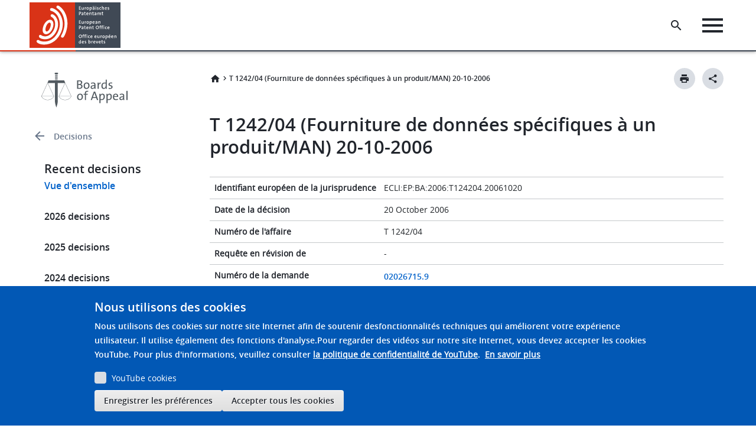

--- FILE ---
content_type: text/html; charset=UTF-8
request_url: https://www.epo.org/fr/boards-of-appeal/decisions/t041242fp1
body_size: 70721
content:

<!DOCTYPE html>
<html lang="fr" dir="ltr" class="h-100">
  <head>
    <meta charset="utf-8" />
<script>var _mtm = window._mtm = window._mtm || [];_mtm.push({"mtm.startTime": (new Date().getTime()), "event": "mtm.Start"});var d = document, g = d.createElement("script"), s = d.getElementsByTagName("script")[0];g.type = "text/javascript";g.async = true;g.src="https://matomo.epo.org/js/container_SPKJjzc5.js";s.parentNode.insertBefore(g, s);</script>
<link rel="canonical" href="https://www.epo.org/fr/boards-of-appeal/decisions/t041242fp1" />
<meta name="language" content="fr" class="elastic" />
<meta name="content_type" content="Decisions" class="elastic" />
<meta name="node_id" content="596152" class="elastic" />
<meta name="node_url" content="/boards-of-appeal/decisions/t041242fp1" class="elastic" />
<meta name="content_type_machine" content="decisions" class="elastic" />
<meta name="title_content" content="T 1242/04 (Fourniture de données spécifiques à un produit/MAN) 20-10-2006" class="elastic" />
<meta name="publication_date_content" content="2006-12-22" class="elastic" />
<meta name="decision_proceedings_language" content="DE" class="elastic" />
<meta name="decision_reasons" content="&lt;p&gt;Motifs de la décision&lt;/p&gt;&lt;p&gt;1. Recevabilité du recours&lt;/p&gt;&lt;p&gt;Le recours satisfait aux exigences des dispositions visées à la règle 65(1) CBE et est donc recevable.&lt;/p&gt;&lt;p&gt;Requête principale&lt;/p&gt;&lt;p&gt;2. Le requérant a demandé l&#039;annulation de la décision de rejet et la délivrance d&#039;un brevet sur la base de la requête principale, déposée le 5 mars 2004.&lt;/p&gt;&lt;p&gt;3. Caractère technique - Article 52(2), (3) CBE&lt;/p&gt;&lt;p&gt;3.1 L&#039;objection de défaut de caractère technique qui a été formulée à l&#039;encontre des objets des deux revendications indépendantes 1 et 10 ne résiste pas à un examen sur la base de la jurisprudence telle que formulée dans les décisions des chambres de recours T 931/95 (JO OEB 2001, 441) et T 258/03 (JO OEB 2004, 575).&lt;/p&gt;&lt;p&gt;3.2 Outre le fait que, conformément à la décision T 931/95, la catégorie &quot;dispositifs&quot; à laquelle appartient la revendication 10 implique d´emblée la présence de caractéristiques techniques et, partant, d&#039;un caractère technique, les deux revendications indépendantes présentent au moins une base de données centrale contenant des données sur l&#039;état théorique et une mémoire d&#039;archivage contenant des données sur l&#039;état réel. Toutes deux communiquent par l&#039;intermédiaire d&#039;un calculateur, ce qui suppose l&#039;utilisation d&#039;un ordinateur. Ainsi, la revendication de procédé indépendante 1 utilise également des moyens techniques et, conformément à la décision T 258/03, va au-delà d&#039;un concept purement abstrait. Les revendications indépendantes 1 et 10 présentent donc toutes deux un caractère technique et constituent des inventions au sens de l&#039;article 52(1) CBE.&lt;/p&gt;&lt;p&gt;4. Activité inventive - Article 56 CBE&lt;/p&gt;&lt;p&gt;4.1 Le requérant a fait valoir que l&#039;invention a pour but de garantir la fonctionnalité et la qualité du produit pendant toute sa durée de vie. C&#039;est en cela que réside la contribution technique.&lt;/p&gt;&lt;p&gt;La Chambre estime toutefois que ce problème n&#039;est pas résolu par l&#039;objet de la revendication 10. L&#039;amélioration de la fonctionnalité et de la qualité, pendant la durée de vie du produit, n&#039;est pas due au procédé ou au système selon l&#039;invention, mais à l&#039;utilisation des meilleurs composants possibles. Les données mémorisées n&#039;ont, en soi, aucun effet technique direct sur la qualité du produit, qui est plutôt obtenue grâce aux composants améliorés proprement dits, auxquels les données d&#039;équipement stockées dans la base de données centrale ne font que renvoyer. Ainsi, la garantie de la qualité de l&#039;entretien dépend également de la personne qui l&#039;assure et n&#039;est pas automatique, ce qui explique que des erreurs puissent survenir lors de la maintenance.&lt;/p&gt;&lt;p&gt;4.2 Même si l&#039;on considère que le but de l&#039;invention est uniquement de fournir des données spécifiques à un produit, permettant de comparer l&#039;état théorique du produit d&#039;une part, et son état réel d&#039;autre part (cf. aussi col. 6, l. 26-28 du document A1 : &quot;On obtient ainsi un auto-approvisionnement du poste de service concerné en données adaptées qui sont spécifiques à un produit&quot;), ce but reste pour l&#039;essentiel de nature administrative. En revanche, la réalisation et la mise en oeuvre de ce concept par des moyens techniques relève clairement du domaine technique, ce qui, en l&#039;espèce, doit être considéré comme étant le problème technique.&lt;/p&gt;&lt;p&gt;4. 3 Pour apprécier l&#039;activité inventive, il faut tenir compte uniquement des caractéristiques qui contribuent à résoudre le problème technique de l&#039;invention (cf. T 641/00, JO OEB 2003, 352). Dans la revendication indépendante 10, il s&#039;agit des caractéristiques suivantes :&lt;/p&gt;&lt;p&gt;- une base de données centrale destinée au stockage et à la fourniture de données,&lt;/p&gt;&lt;p&gt;- une mémoire d&#039;archivage permettant l&#039;archivage de fichiers de données, qu&#039;il est possible d&#039;interroger au moyen de codes d&#039;identification qui leur sont associés, lesdits fichiers enregistrant les modifications apportées au produit concerné, dans des versions consécutives de fichiers de données,&lt;/p&gt;&lt;p&gt;- des interfaces utilisateurs, pouvant être reliées à la mémoire d&#039;archivage par des moyens de télécommunication, auxquelles sont associés des postes de service, permettant d&#039;appeler des fichiers de données, et&lt;/p&gt;&lt;p&gt;- un programme informatique, qui communique avec la base de données centrale et la mémoire d&#039;archivage pour produire de nouveaux fichiers de données et/ou des fichiers modifiés et les stocker dans la mémoire d&#039;archivage.&lt;/p&gt;&lt;p&gt;En revanche, les données des fichiers qui sont stockées en continu dans la mémoire d&#039;archivage et les données d&#039;équipement de la base de données centrale ne revêtent aucun caractère fonctionnel au sens de la décision T 1194/97 (cf. en particulier le point 3.3 ; JO OEB 2000, 525). En effet, une anomalie dans ces données n&#039;affecte pas la capacité de fonctionnement du système. Ces données décrivent uniquement un état du produit à entretenir, et ne contribuent donc pas au caractère technique du système revendiqué.&lt;/p&gt;&lt;p&gt;4.4 De l&#039;avis de la Chambre, la base de données centrale et la mémoire d&#039;archivage communiquent simplement sur le mode d&#039;une architecture client-serveur, dispositif dont il ne fait aucun doute qu&#039;il faisait déjà partie, avant la date de priorité de la présente demande de brevet, des connaissances générales de l&#039;homme du métier. Les fichiers de données consécutifs stockés dans la mémoire d&#039;archivage constituent ici une transposition évidente d&#039;un carnet d&#039;entretien classique, sous la forme d&#039;une base de données électronique. A cela s&#039;ajoute que, dans le cadre de la technique générale relative aux bases de données, les données sont accessibles par l&#039;intermédiaire de champs d&#039;indexation clairs d&#039;une façon similaire aux codes d&#039;identification. Les ordinateurs-clients, en particulier, sont équipés d&#039;interfaces utilisateurs correspondantes et communiquent avec l&#039;ordinateur-serveur par le biais de télécommunications (p.ex. ordinateurs en réseaux). Tout traitement de l&#039;information a pour but de générer ou de modifier des données sous forme de fichiers, et de les placer dans la base de données. Ce faisant, la mise en mémoire intervient soit en écrasant d&#039;anciens fichiers, soit en assurant une maintenance des fichiers sous forme d&#039;historique. L&#039;idée d&#039;une maintenance centrale des données visant à éviter les incohérences est associée à la mise en oeuvre de la technique client-serveur connue, ce qui permet d&#039;obtenir un effet bénéfique presque évident sous la forme d&#039;une maintenance homogène du produit (cf. p. 4, par. 1 du mémoire exposant les motifs du recours).&lt;/p&gt;&lt;p&gt;De l&#039;avis de la Chambre, une telle mise en oeuvre ne nécessite donc que des mesures qui, si l&#039;on applique des notions fondamentales de programmation, relèvent de façon évidente des connaissances générales de l&#039;homme du métier.&lt;/p&gt;&lt;p&gt;4.5 Un raisonnement analogue s&#039;applique à la revendication de procédé indépendante 1 correspondante.&lt;/p&gt;&lt;p&gt;4.6 En l&#039;absence de contribution technique inventive à l&#039;état de la technique, les revendications indépendantes 1 et 10 de la requête principale n&#039;impliquent donc pas d&#039;activité inventive.&lt;/p&gt;&lt;p&gt;Première requête subsidiaire&lt;/p&gt;&lt;p&gt;5. A titre subsidiaire, le requérant demande que l&#039;affaire soit renvoyée en première instance pour poursuite de la procédure, ou à défaut, que la question de droit présentée lors de la procédure orale soit soumise à la Grande Chambre de recours.&lt;/p&gt;&lt;p&gt;6. Comme exposé ci-dessus, la Chambre, exerçant son pouvoir d&#039;appréciation au titre de l&#039;article 111(1) CBE, a introduit, dans la présente espèce, les connaissances générales de l&#039;homme du métier comme état de la technique, et ceci est jugé suffisant pour apprécier l&#039;activité inventive de la requête principale. Dans ces conditions, un renvoi n&#039;est ni nécessaire, ni utile.&lt;/p&gt;&lt;p&gt;7. En ce qui concerne la question de droit qu&#039;il est demandé de soumettre à la Grande Chambre de recours (cf. point VII. ci-dessus), il convient tout d&#039;abord d&#039;établir comment la règle 45 CBE doit être interprétée et dans quelles conditions une recherche additionnelle est nécessaire.&lt;/p&gt;&lt;p&gt;8. Déclaration au titre de la règle 45 CBE&lt;/p&gt;&lt;p&gt;8.1 La règle 45 CBE s&#039;énonce comme suit :&lt;/p&gt;&lt;p&gt;&quot;Si la division de la recherche estime que la demande de brevet européen n&#039;est pas conforme aux dispositions de la convention, au point qu&#039;une recherche significative sur l&#039;état de la technique ne peut être effectuée au regard de tout ou partie des revendications, elle déclare qu&#039;une telle recherche est impossible ou elle établit, dans la mesure du possible, un rapport partiel de recherche européenne. La déclaration et le rapport partiel sont considérés, aux fins de la procédure ultérieure, comme le rapport de recherche européenne.&quot;&lt;/p&gt;&lt;p&gt;8. 2 La recherche représente un élément important de la procédure de délivrance, car elle permet de déterminer quel est l&#039;état de la technique concernant la demande de brevet. Les documents cités dans le rapport de recherche permettent d&#039;établir si et dans quelle mesure l&#039;invention est brevetable (cf. R. 44(1) CBE). La connaissance de l&#039;état de la technique constitue le fondement de l&#039;examen de la demande de brevet par les divisions d&#039;examen. D&#039;autre part, elle est importante pour le demandeur, auquel elle fournit la base qui lui permettra de décider s&#039;il poursuit la demande de brevet et la fait examiner. Enfin, elle est aussi importante pour le public, et en particulier pour les concurrents, qui peuvent ainsi se faire une idée de la portée d&#039;un éventuel titre de protection. C&#039;est pour cette raison que le législateur a également prévu que les résultats de la recherche, effectuée en temps utile, soient publiés, avec la demande de brevet européen, dix-huit mois après de la date de dépôt ou la date de priorité (cf. Art. 93(2) CBE).&lt;/p&gt;&lt;p&gt;L&#039;importance capitale de la recherche provient également du fait qu&#039;elle représente une prestation de service de l&#039;Office européen des brevets assujettie à une taxe, que la taxe de recherche doit être acquittée au plus tard un mois après le dépôt de la demande (Art. 78(2) CBE), et que, si la taxe de recherche n&#039;a pas été acquittée, la demande de brevet est réputée retirée (Art. 90(3) CBE). Les Directives relatives à l&#039;examen pratiqué à l&#039;Office européen des brevets, partie B-III, 2.1 (dans la version de juin 2005) soulignent elles aussi que la recherche européenne est une recherche approfondie, de haute qualité et de grande envergure.&lt;/p&gt;&lt;p&gt;Il résulte de ce raisonnement que la règle 45 CBE représente une disposition d&#039;exception et, à ce titre, doit être interprétée de façon restrictive.&lt;/p&gt;&lt;p&gt;8.3 La règle 45 CBE vise les cas qui ne sont pas conformes aux dispositions de la convention, au point qu&#039;il est &quot;impossible&quot; d&#039;effectuer une &quot;recherche significative&quot; sur l&#039;état de la technique au regard de tout ou partie des revendications. Ce n&#039;est donc que dans la mesure où une recherche n&#039;est pas possible qu&#039;une déclaration dans ce sens est prévue. Dans les autres cas, la division de la recherche établit, &quot;dans la mesure du possible&quot;, un rapport de recherche pour une partie de la demande.&lt;/p&gt;&lt;p&gt;La Chambre estime que la disposition de la règle 45 CBE s&#039;applique exclusivement à la faisabilité d&#039;une recherche, et pas à l&#039;éventuelle pertinence de son résultat qui sera utilisé lors de l&#039;examen quant au fond auquel il sera procédé ultérieurement. Ceci ressort clairement du libellé de la règle, qui fait référence à l&#039;impossibilité d&#039;une recherche significative en cas de grave violation des dispositions de la convention, comme ce serait le cas, par exemple, lors d&#039;un manque fondamental de clarté ou d&#039;une absence totale de caractère technique. Si ces conditions ne s&#039;appliquent pas, la règle 45 CBE ne peut être invoquée pour refuser une recherche. Peu importe, dans ce cas, que la division de la recherche estime que la recherche n´aboutirait à aucun résultat significatif aux fins de la procédure ultérieure. En définitive, c&#039;est la recherche qui constitue la base de l&#039;examen quant au fond (et désormais également celle du rapport de recherche européenne élargi, conformément à la règle 44bis CBE), et pas l&#039;inverse. En outre, on ne voit pas pourquoi une revendication portant exclusivement sur des caractéristiques techniques, qui auraient été qualifiées de &quot;banales&quot; par la division de la recherche, pourrait empêcher une recherche significative sur l&#039;état de la technique qui, dans ce cas, devrait justement être particulièrement simple.&lt;/p&gt;&lt;p&gt;8.4 Compte tenu de ces considérations, on peut à bon droit estimer, selon la Chambre, que lorsque la demande de brevet vise des objets présentant des aspects non techniques, il ne peut être établi de déclaration en vertu de la règle 45 CBE que dans les cas d&#039;exception, dans lesquels l&#039;objet revendiqué, c&#039;est-à-dire le jeu complet de revendications, y compris les revendications indépendantes et dépendantes, est manifestement dépourvu de caractère technique.&lt;/p&gt;&lt;p&gt;8.5 Comme l&#039;illustrent les termes utilisés dans la présente espèce (cf. point II. ci-dessus), dans la déclaration au titre de la règle 45 CBE, il semble que la division de la recherche a considéré que ce qui importe est moins l&#039;impossibilité d&#039;une recherche que son inutilité. Cette opinion, que de toute évidence la division d&#039;examen a également fait sienne, apparaît en outre dans le &quot;Communiqué de l&#039;Office européen des brevets, en date du 26 mars 2002, concernant les méthodes dans le domaine des activités économiques&quot; (JO OEB 2002, 260) ainsi que dans les Directives relatives à l&#039;examen B-VIII, 3. Cependant, pour les motifs énoncés ci-dessus, la Chambre ne peut adhérer au point de vue exprimé dans le Communiqué de l&#039;Office et dans les Directives relatives à l&#039;examen.&lt;/p&gt;&lt;p&gt;8.6 L&#039;interprétation que donne la division de la recherche de la règle 45 CBE est particulièrement discutable, dans la présente espèce, dans la mesure où la règle prévoit également une recherche portant sur une partie de la demande. Certaines des revendications d&#039;origine, notamment les revendications 5 et 16, contiennent manifestement des caractéristiques techniques (cf. aussi le point 15 ci-dessous). Par conséquent, il était a priori prévisible qu&#039;un état de la technique matérialisé par des documents pourrait être requis dans la suite de la procédure d&#039;examen.&lt;/p&gt;&lt;p&gt;9. Recherche additionnelle&lt;/p&gt;&lt;p&gt;9.1 Les Directives relatives à l&#039;examen B-II, 4.2 prévoient une &quot;recherche additionnelle&quot; qu&#039;il convient d&#039;effectuer dans des cas précis. Dans la présente espèce, le requérant a déploré qu&#039;une recherche additionnelle n&#039;ait pas été effectuée, alors que l&#039;objection de défaut de caractère technique formulée dans la déclaration au titre de la règle 45 CBE n&#039;a plus été maintenue dans la suite de la procédure.&lt;/p&gt;&lt;p&gt;9.2. De l&#039;avis de la Chambre, il n&#039;est cependant pas toujours nécessaire, dans ces circonstances, d&#039;effectuer une recherche additionnelle dans l&#039;état de la technique matérialisé par des documents. La division d&#039;examen est compétente pour examiner une demande de brevet (Art. 18(1) CBE). Elle décide quelles sont les objections formulées à l&#039;encontre de la délivrance (Art. 96(2) CBE). Selon la jurisprudence constante des chambres de recours, il est possible de soulever une objection de défaut d&#039;activité inventive en l&#039;absence d&#039;état de la technique matérialisé par des documents (cf. p.ex. la décision T 939/92, point 2.3 des motifs, JO OEB 1996, 309). Ceci doit alors être possible lorsqu&#039;une telle objection se fonde sur des connaissances techniques &quot;notoires&quot;, ou qui relèvent incontestablement des connaissances générales de l&#039;homme du métier. Dans de tels cas, il ne serait pas utile de procéder, pour des motifs purement formels, à une recherche additionnelle d&#039;après l&#039;état de la technique matérialisé par des documents. Ainsi, une recherche additionnelle, même lorsqu&#039;une objection initiale de défaut de caractère technique selon l&#039;article 52(2) CBE a été retirée, n&#039;est généralement pas requise lorsque l&#039;objet revendiqué est déjà antériorisé par les connaissances générales de l&#039;homme du métier ou déjà suggéré au regard de sa contribution technique. Elle est cependant nécessaire si les caractéristiques des revendications ne relèvent pas des connaissances générales de l&#039;homme du métier et si le demandeur considère qu&#039;elles ne sont pas connues. Argumenter à l&#039;aide d&#039;exemples forgés de toutes pièces, comme l&#039;a fait la division d&#039;examen au cours de la présente procédure (voir la décision, point 4 de l&#039;exposé des faits), ne remplace évidemment pas une recherche.&lt;/p&gt;&lt;p&gt;9.3 Le requérant a en outre fait valoir que, dans les circonstances de la présente espèce, la règle 86(4) CBE peut agir comme un piège. En effet, si le demandeur limite la portée de la demande de brevet au cours de la procédure de recours, mais apprend, une fois la recherche additionnelle effectuée, que l&#039;état de la technique aurait permis une protection plus large, il pourrait être difficile, compte tenu de la règle 86(4) CBE, d&#039;imposer des modifications correspondantes à apporter aux revendications.&lt;/p&gt;&lt;p&gt;Cet argument ne convainc cependant pas la Chambre. On attend effectivement d&#039;un requérant qui modifie des revendications, qu&#039;il tienne toujours compte des aspects essentiels de l&#039;invention et qu&#039;il ne change pas complètement l&#039;objet de la revendication, afin de provoquer un renvoi à la division d&#039;examen. Il ne peut donc pas être question de &quot;piège&quot;. Il convient cependant de donner raison au requérant lorsqu&#039;il argumente qu&#039;une modification apportée par le demandeur, sans qu&#039;il ait connaissance de l&#039;état de la technique complet, pourrait ultérieurement s&#039;avérer inutile. En effet, il n&#039;est possible de trouver des documents extrêmement pertinents (p.ex. de contenu identique) que par une recherche systématique effectuée dans la documentation de recherche.&lt;/p&gt;&lt;p&gt;10. Saisine de la Grande Chambre de recours&lt;/p&gt;&lt;p&gt;10.1 Conformément à l&#039;article 112(1)a) CBE, la chambre de recours saisit en cours d&#039;instance la Grande Chambre de recours lorsqu&#039;elle estime qu&#039;une décision est nécessaire afin d&#039;assurer une application uniforme du droit ou lorsqu&#039;une question de droit d&#039;importance fondamentale se pose.&lt;/p&gt;&lt;p&gt;10.2 Une saisine est nécessaire afin d&#039;assurer une application uniforme du droit si la Chambre juge nécessaire de s&#039;écarter d&#039;une interprétation de la CBE donnée dans une décision précédente d&#039;une chambre de recours. La Chambre n&#039;a cependant connaissance d&#039;aucun cas de décision s&#039;écartant de la conception juridique présentée ci-dessus.&lt;/p&gt;&lt;p&gt;10.3 Une question de droit d&#039;importance fondamentale se pose lorsque celle-ci est pertinente pour statuer dans un nombre significatif d&#039;affaires similaires, de sorte qu&#039;elle revêt un grand intérêt tant pour les parties à la présente procédure de recours que pour la communauté tout entière (cf. décision T 271/85, JO OEB 1988, 341). Cependant, même si une question de droit d&#039;importance fondamentale se pose, la chambre dispose d&#039;un pouvoir d&#039;appréciation pour soumettre ou non cette question de droit à la Grande Chambre de recours (cf. décision T 390/90, JO OEB 1994, 808). Dans ce contexte, un des critères qu&#039;il convient d&#039;appliquer consiste à établir si la chambre de recours peut sans conteste répondre elle-même à cette question (cf. décision T 198/88, JO OEB 1991, 254). S&#039;il n&#039;est pas possible d&#039;apporter une réponse générale à une question posée, elle ne doit pas être soumise (cf. décision T 972/91, non publiée au JO OEB). Ceci s&#039;applique également lorsqu&#039;il ne s&#039;agit pas d&#039;une question de droit, mais d&#039;une question technique (cf. décision T 181/82, JO OEB 1984, 401).&lt;/p&gt;&lt;p&gt;Concernant les faits auxquels se rapporte la question posée, il convient de décider au cas par cas, en fonction des circonstances concrètes, si une recherche additionnelle est requise lorsqu&#039;une objection initiale de défaut de caractère technique selon l&#039;article 52(2), (3) CBE a été retirée. Cette recherche est en premier lieu de nature technique, car elle exige l&#039;interprétation d&#039;une information technique par l&#039;homme du métier. Dans ce contexte, il n&#039;est pas possible d&#039;apporter une réponse générale à la question posée.&lt;/p&gt;&lt;p&gt;10.4 La Chambre considère qu&#039;il n&#039;y a donc pas lieu de saisir la Grande Chambre de recours de la question de droit posée.&lt;/p&gt;&lt;p&gt;Deuxième requête subsidiaire&lt;/p&gt;&lt;p&gt;11. Le requérant demande la délivrance d&#039;un brevet sur la base du texte des revendications qui a été produit à titre de &quot;première&quot; requête subsidiaire au cours de la procédure orale, ou à défaut, le renvoi de l&#039;affaire en première instance pour poursuite de la procédure.&lt;/p&gt;&lt;p&gt;12. Activité inventive&lt;/p&gt;&lt;p&gt;12.1 De l&#039;avis de la Chambre, la caractéristique partielle supplémentaire qui a été adjointe, par rapport à la revendication 10 selon la requête principale (cf. point X ci-dessus), n&#039;ajoute aucun moyen technique contribuant au caractère technique. Les moyens techniques employés se limitent par conséquent à ceux qui ont déjà été évoqués eu égard à la requête principale (cf. point 4.3 ci-dessus).&lt;/p&gt;&lt;p&gt;Cette caractéristique partielle supplémentaire fait référence à une commande d&#039;assemblage et à la planification opérationnelle qui en résulte, bien que le préambule de la revendication 10 ne vise que la zone de service située en aval. Aucune mesure d&#039;assemblage et de planification opérationnelle n&#039;est revendiquée, et aucune variante n&#039;est proposée, mais c&#039;est plutôt la création du fichier de données qui est concrétisée, celle-ci ne présentant toutefois aucun caractère fonctionnel par rapport au système de fourniture de données spécifiques à un produit qui est revendiqué (cf. point 4.3 ci-dessus). Même si la commande d&#039;assemblage et la planification opérationnelle sont incluses dans la création du fichier de données concerné, les données des fichiers ainsi générées représentent toujours uniquement les données spécifiques à un produit, dont une anomalie n&#039;a cependant aucune répercussion sur la capacité de fonctionnement du système de fourniture de données spécifiques à un produit qui est revendiqué.&lt;/p&gt;&lt;p&gt;12.2 Un carnet d&#039;entretien classique contient, lui aussi, des informations relatives à la fabrication et concernant le produit concret, p.ex. le numéro de châssis, ou un équipement optionnel. Les fichiers de données consécutifs ainsi générés, stockés dans la mémoire d&#039;archivage, représentent donc toujours uniquement une transposition évidente d&#039;un carnet d&#039;entretien classique, sous la forme d&#039;une base de données électronique.&lt;/p&gt;&lt;p&gt;12.3 En l&#039;absence de contribution technique inventive aux connaissances générales de l&#039;homme du métier, la revendication indépendante 10 suivant cette requête subsidiaire n&#039;implique donc pas non plus d&#039;activité inventive.&lt;/p&gt;&lt;p&gt;13. Dans ces conditions, étant donné que les connaissances générales de l&#039;homme du métier ont été jugées suffisantes, comme état de la technique, pour apprécier l&#039;activité inventive, la Chambre considère, dans l&#039;exercice de son pouvoir d&#039;appréciation au titre de l&#039;article 111 (1) CBE, qu&#039;un renvoi de l&#039;affaire n&#039;est ni nécessaire, ni utile.&lt;/p&gt;&lt;p&gt;Troisième requête subsidiaire&lt;/p&gt;&lt;p&gt;14. Le requérant requiert la délivrance d&#039;un brevet sur la base du texte des revendications déposé avec le mémoire exposant les motifs du recours (requête subsidiaire &quot;supplémentaire&quot; ; cf. point XI ci-dessus) ou, à défaut, le renvoi de l&#039;affaire en première instance pour poursuite de la procédure.&lt;/p&gt;&lt;p&gt;15. La Chambre estime que la dernière caractéristique partielle de la revendication 10, qui consiste à prévoir une liaison entre le produit à entretenir et l&#039;interface, pour le transfert des données, par l&#039;intermédiaire d&#039;un convertisseur (objet de la revendication 16 d&#039;origine) va, dans la présente espèce, au-delà des simples connaissances générales de l&#039;homme du métier (par exemple l&#039;utilisation notoire d&#039;un ordinateur, d&#039;un réseau, d&#039;une base de données électronique) et ne peut donc être jugée de façon définitive sans que l&#039;on ait connaissance de l&#039;état de la technique pertinent, matérialisé par des documents. Il est donc nécessaire que cette requête subsidiaire fasse l&#039;objet d&#039;une recherche sur l&#039;état de la technique. Il convient donc de renvoyer l&#039;affaire pour que soit effectuée une recherche additionnelle et pour que l&#039;examen soit poursuivi.&lt;/p&gt;" class="elastic" />
<meta name="decision_headnote" content="&lt;p&gt;I. La disposition de la règle 45 CBE s&#039;applique exclusivement à la faisabilité d&#039;une recherche et non à l&#039;éventuelle pertinence de son résultat, utilisé lors de l&#039;examen quant au fond auquel il sera procédé ultérieurement (point 8.3 des motifs).&lt;/p&gt;&lt;p&gt;II. Lorsque la demande de brevet vise des objets présentant des aspects non techniques, il ne peut être établi de déclaration au titre de la règle 45 CBE que dans les cas exceptionnels où l&#039;objet revendiqué, c&#039;est-à-dire le jeu complet de revendications, y compris les revendications indépendantes et dépendantes, est manifestement dépourvu de caractère technique (point 8.4 des motifs).&lt;/p&gt;" class="elastic" />
<meta name="decision_cited_decisions" content="T 0181/82, T 0271/85, T 0198/88, T 0390/90, T 0972/91, T 0939/92, T 0931/95, T 1194/97, T 0641/00, T 0258/03" class="elastic" />
<meta name="decision_file_size" content="54139" class="elastic" />
<meta name="decision_pdf_file" content="https://www.epo.org/boards-of-appeal/decisions/pdf/t041242fp1.pdf" class="elastic" />
<meta name="decision_ipc_class" content="G06F 17/60" class="elastic" />
<meta name="decision_board" content="3.5.01" class="elastic" />
<meta name="decision_type" content="T: Technical board of appeal" class="elastic" />
<meta name="decision_file_language" content="FR" class="elastic" />
<meta name="decision_distribution_id" content="65872" class="elastic" />
<meta name="decision_relevant_legal_provisions_article" content="European Patent Convention Art 52(2) 1973, European Patent Convention Art 52(3) 1973, European Patent Convention Art 56 1973, European Patent Convention Art 111(1) 1973, European Patent Convention Art 112(1)(a) 1973" class="elastic" />
<meta name="decision_type_id" content="65893" class="elastic" />
<meta name="decision_parte" content="Only ex partes" class="elastic" />
<meta name="decision_summary" content="&lt;p&gt;Exposé des faits et conclusions&lt;/p&gt;&lt;p&gt;I. Le présent recours est dirigé contre la décision de la division d&#039;examen de rejeter la demande de brevet européen nº 02 026 715.9 pour défaut de caractère technique, en vertu de l&#039;article 52(2) et (3) CBE.&lt;/p&gt;&lt;p&gt;II. Une déclaration suivant la règle 45 CBE a été transmise pendant la recherche, indiquant que :&lt;/p&gt;&lt;p&gt;&quot;Les revendications concernent une réalité technique qui est exclue de la brevetabilité au sens de l&#039;article 52(2) et (3) CBE. Etant donné que l&#039;objet revendiqué ne cite que ce type de données non techniques, ou des caractéristiques généralement connues permettant leur application technologique, l&#039;examinateur chargé de la recherche n&#039;a pas été en mesure de constater l&#039;existence d&#039;un problème technique dont la solution impliquerait éventuellement une activité inventive. Il n&#039;a donc pas été possible de déterminer l&#039;état de la technique de façon significative (R. 45 CBE et OEB Directives relatives à l&#039;examen, partie B, chapitre VIII, 1-6).&lt;/p&gt;&lt;p&gt;Il est notifié au demandeur qu&#039;une recherche peut être effectuée au cours de l&#039;examen à condition que les irrégularités ayant motivé une déclaration au titre de la règle 45 CBE aient été corrigées (cf. Directives OEB C-VI, 8.5)&quot;.&lt;/p&gt;&lt;p&gt;Une telle &quot;recherche additionnelle&quot; n&#039;a pas été réalisée au cours de la phase d&#039;examen.&lt;/p&gt;&lt;p&gt;III. L&#039;acte de recours a été reçu le 9 juillet 2004. La taxe de recours a été acquittée le même jour. En même temps que le mémoire exposant les motifs du recours, reçu le 10 septembre 2004, des revendications 1 à 16 modifiées ont été déposées sur la base d&#039;une requête subsidiaire. Dans la requête principale déposée par lettre du 5 mars 2004, la délivrance a été requise sur la base des revendications valables. Le requérant, dans ce contexte, a expliqué que l&#039;objet des revendications indépendantes 1 et 10 présentait un caractère technique conformément à l&#039;article 52(2) et (3) CBE, qu&#039;il était nouveau en l&#039;absence d&#039;état de la technique connu, et qu&#039;il impliquait en outre une activité inventive.&lt;/p&gt;&lt;p&gt;IV. Dans une notification en date du 3 mars 2006, la Chambre a envoyé une citation à une procédure orale et exposé son opinion provisoire sur le recours, selon laquelle l&#039;objection de défaut de caractère technique de l&#039;objet des deux revendications indépendantes 1 et 10 de la requête principale ne serait pas maintenue, mais selon laquelle ces objets n&#039;impliquaient vraisemblablement pas d&#039;activité inventive.&lt;/p&gt;&lt;p&gt;En revanche, la Chambre a considéré que la requête subsidiaire devait faire l&#039;objet d&#039;une recherche sur l&#039;état de la technique pertinent. Etant donné que celle-ci n&#039;a pas été effectuée par l&#039;instance du premier degré, mais que seule une déclaration en vertu de la règle 45 CBE a été établie, la Chambre renverrait donc la requête subsidiaire à la division d&#039;examen.&lt;/p&gt;&lt;p&gt;V. Par lettre en date du 14 septembre 2006, le requérant a communiqué des arguments supplémentaires et a requis que les documents de la demande servant de base à la recherche soient renvoyés à la division de la recherche en y incluant également les revendications de la requête principale.&lt;/p&gt;&lt;p&gt;VI. Par lettre en date du 20 septembre 2006, la Chambre a signalé que la date fixée pour la procédure orale était maintenue et que l&#039;affaire ne pourrait être renvoyée à l&#039;instance du premier degré sans procédure orale que si la requête principale était retirée.&lt;/p&gt;&lt;p&gt;VII. Le 20 octobre 2006 s&#039;est tenue une procédure orale, au cours de laquelle le requérant a demandé que la question de droit suivante soit soumise à la Grande Chambre de Recours :&lt;/p&gt;&lt;p&gt;&quot;Faut-il qu&#039;une recherche additionnelle soit effectuée et que son résultat soit consigné dans un rapport de recherche, dans le cas où il a été initialement établi, au lieu du rapport de recherche, une déclaration en vertu de la règle 45 CBE invoquant l&#039;objection de défaut de caractère technique (article 52(2) CBE), puis où cette objection a été retirée lors de la procédure d&#039;examen ou de recours ?&quot;&lt;/p&gt;&lt;p&gt;VIII. En outre, le requérant a déposé un jeu de revendications modifiées comprenant des revendications 1 à 16, à titre de &quot;première&quot; requête subsidiaire. La requête subsidiaire précédente qui avait été déposée avec le mémoire exposant les motifs du recours est devenue la requête subsidiaire &quot;supplémentaire&quot;.&lt;/p&gt;&lt;p&gt;IX. La revendication indépendante 10 de la requête principale s&#039;énonce comme suit :&lt;/p&gt;&lt;p&gt;&quot;10. Système de fourniture de données spécifiques à un produit dans un poste de service, visant à identifier et à modifier éventuellement des données d&#039;états de construction et de fonctionnement, caractérisé par&lt;/p&gt;&lt;p&gt;- une base de données centrale (1) destinée au stockage et à la fourniture de données d&#039;équipement pour les composants de tous les types de produits et de leurs différentes variantes, les données d&#039;équipement étant actualisées par le fabricant ;&lt;/p&gt;&lt;p&gt;- une mémoire d&#039;archivage (3), dans laquelle est archivé au moins un fichier de données (2) propre à chaque produit livré, qu&#039;il est possible d&#039;interroger au moyen d&#039;un code d&#039;identification qui lui est associé, ledit fichier contenant les données d&#039;équipement individuelles du produit livré (7) concerné,&lt;/p&gt;&lt;p&gt;- plusieurs interfaces utilisateurs (5) devant être reliées à la mémoire d&#039;archivage (3) par des moyens de télécommunication ;&lt;/p&gt;&lt;p&gt;- un programme informatique (4), qui communique avec la base de données centrale (1) et la mémoire d&#039;archivage (3) pour produire de nouveaux fichiers de données et/ou des fichiers modifiés et les stocker dans la mémoire d&#039;archivage (3) ;&lt;/p&gt;&lt;p&gt;- plusieurs postes de service comportant au moins une interface utilisateur (5), grâce à laquelle il est possible d&#039;interroger, dans la mémoire d&#039;archivage (3), un fichier de données (2) associé au produit (7) correspondant, afin d&#039;apporter d&#039;éventuelles modifications au produit (7) ; et&lt;/p&gt;&lt;p&gt;- des données d&#039;équipement du produit (7), contenant des indications sur les composants, le matériel informatique, les logiciels et concernant les réglages individuels réalisés sur les composants ainsi que les modifications apportées au produit, dans des versions consécutives de fichiers (2) présents dans la mémoire d&#039;archivage (3) ; et&lt;/p&gt;&lt;p&gt;- les versions de fichiers (2(1-n)) stockées dans la mémoire d&#039;archivage (3) reproduisant les modifications apportées au produit (7) concerné au fil du temps.&quot;&lt;/p&gt;&lt;p&gt;La revendication 1 concerne un procédé correspondant.&lt;/p&gt;&lt;p&gt;X. La version de la revendication indépendante 10 qui a été produite, à titre de &quot;première&quot; requête subsidiaire, lors de la procédure orale, diffère du libellé de la revendication 10 selon la requête principale, par l&#039;introduction de la caractéristique partielle supplémentaire à la fin de la revendication, et s&#039;énonce comme suit :&lt;/p&gt;&lt;p&gt;&quot;le programme informatique (4) ayant accès aux données d&#039;équipement actualisées qui sont stockées dans la base de données centrale (1) et, d&#039;une part, lors de la fabrication du produit, coordonnant la création du fichier de données (2) correspondant - en fonction de la commande d&#039;assemblage - et la planification opérationnelle qui en résulte et, d&#039;autre part, lors de la maintenance du produit au poste de service (6), ne fournissant, pour les éventuelles modifications apportées au produit, que les données d&#039;équipement actualisées qui sont stockées dans la base de données centrale (1).&quot;&lt;/p&gt;&lt;p&gt;La revendication 1 concerne un procédé correspondant.&lt;/p&gt;&lt;p&gt;XI. La revendication indépendante10 suivant la requête subsidiaire &quot;supplémentaire&quot;, déposée avec le mémoire exposant les motifs du recours, s&#039;énonce comme suit :&lt;/p&gt;&lt;p&gt;&quot;10. Système de fourniture de données spécifiques à un produit dans un poste de service, visant à identifier et à modifier éventuellement des données d&#039;états de construction et de fonctionnement, caractérisé par&lt;/p&gt;&lt;p&gt;- une base de données centrale (1) destinée au stockage et à la fourniture de données d&#039;équipement pour les composants de tous les types de produits et de leurs différentes variantes, les données d&#039;équipement étant actualisées par le fabricant ;&lt;/p&gt;&lt;p&gt;- une mémoire d&#039;archivage (3), dans laquelle est archivé un fichier de données (2) propre à chaque produit livré, qu&#039;il est possible d&#039;interroger au moyen d&#039;un code d&#039;identification qui lui est associé, ledit fichier contenant les données d&#039;équipement individuelles du produit livré (7) concerné,&lt;/p&gt;&lt;p&gt;- plusieurs interfaces utilisateurs (5) pouvant être reliées à la mémoire d&#039;archivage (3) par des moyens de télécommunication ;&lt;/p&gt;&lt;p&gt;- un programme informatique (4), qui communique avec la base de données centrale (1) et la mémoire d&#039;archivage (3) pour produire de nouveaux fichiers de données et/ou des fichiers modifiés et les stocker dans la mémoire d&#039;archivage (3) ;&lt;/p&gt;&lt;p&gt;- au moins une interface utilisateur (5) présente dans un poste de service (6), grâce à laquelle il est possible d&#039;interroger, dans la mémoire d&#039;archivage (3), le fichier de données (2) associé au produit (7) correspondant, et d&#039;identifier l&#039;état réel d&#039;un produit (7) à entretenir afin d&#039;apporter d&#039;éventuelles modifications au produit (7) ;&lt;/p&gt;&lt;p&gt;- le programme informatique (4) ayant accès aux données d&#039;équipement actualisées qui sont stockées dans la base de données centrale (1) et, d&#039;une part, lors de la fabrication du produit, coordonnant la création du fichier de données (2) correspondant - en fonction de la commande d&#039;assemblage - et la planification opérationnelle qui en résulte et, d&#039;autre part, lors de la maintenance du produit au poste de service (6), ne fournissant, pour les éventuelles modifications apportées au produit, que les données d&#039;équipement actualisées qui sont stockées dans la base de données centrale (1) ;&lt;/p&gt;&lt;p&gt;- le produit à entretenir devant être relié à l&#039;interface (5), pour le transfert de données, par l&#039;intermédiaire d&#039;un convertisseur (8).&quot;&lt;/p&gt;&lt;p&gt;La revendication 1 concerne un procédé correspondant.&lt;/p&gt;&lt;p&gt;XII. S&#039;agissant de la recherche, qui n&#039;a pas été effectuée, le requérant a affirmé qu&#039;une déclaration au titre de la règle 45 CBE n&#039;aurait pas dû être établie. Selon lui, le rapport de recherche constitue un pilier de la procédure. La recherche doit avoir lieu indépendamment de l&#039;examen quant au fond. Sans quoi la règle 86(4) CBE pourrait agir comme un piège. En effet, lorsqu&#039;une chambre de recours renvoie une affaire à des fins de poursuite de l&#039;examen, sur la base de revendications limitées, mais qu&#039;un rapport de recherche établi ultérieurement montre qu&#039;une protection plus large aurait été possible, le demandeur ne peut plus, le cas échéant, modifier les revendications en conséquence. Il faut donc que l&#039;état de la technique soit arrêté dès le début de la procédure d&#039;examen, de sorte qu´un demandeur puisse, si on lui oppose une objection pour défaut d&#039;activité inventive sur la base des connaissances générales de l&#039;homme du métier, évaluer quelles limitations de la demande de brevet exige l&#039;état de la technique matérialisé par des documents.&lt;/p&gt;&lt;p&gt;XIII. Le requérant a demandé l&#039;annulation de la décision de rejet et la délivrance d&#039;un brevet sur la base de la requête principale, déposée le 5 mars 2004,&lt;/p&gt;&lt;p&gt;à titre subsidiaire, que l&#039;affaire soit renvoyée en première instance pour poursuite de la procédure, ou, à défaut, que la question de droit présentée lors de la procédure orale soit soumise à la Grande Chambre de recours,&lt;/p&gt;&lt;p&gt;encore à titre subsidiaire, la délivrance d&#039;un brevet sur la base du texte des revendications qui a été produit à titre de &quot;première&quot; requête subsidiaire au cours de la procédure orale, ou, à défaut, le renvoi de l&#039;affaire en première instance pour poursuite de la procédure,&lt;/p&gt;&lt;p&gt;encore à titre subsidiaire, la délivrance d&#039;un brevet sur la base du texte des revendications qui a été produit à titre de requête subsidiaire avec le mémoire exposant les motifs du recours et maintenu en tant que requête subsidiaire &quot;supplémentaire&quot;, ou, à défaut, le renvoi de l&#039;affaire en première instance pour poursuite de la procédure.&lt;/p&gt;&lt;p&gt;XIV. A l&#039;issue de la procédure orale, la Chambre a prononcé sa décision.&lt;/p&gt;" class="elastic" />
<meta name="decision_applicant_name" content="MAN Nutzfahrzeuge Aktiengesellschaft" class="elastic" />
<meta name="decision_code_pattern" content="t041242fp1" class="elastic" />
<meta name="decision_euro_case_law_id" content="ECLI:EP:BA:2006:T124204.20061020" class="elastic" />
<meta name="decision_catchword_headnote" content="TRUE" class="elastic" />
<meta name="decision_file_version" content="1" class="elastic" />
<meta name="decision_lang_code" content="t041242p1" class="elastic" />
<meta name="decision_cited_decisions_filter" content="T 0181/82 T181/82, T 0271/85 T271/85, T 0198/88 T198/88, T 0390/90 T390/90, T 0972/91 T972/91, T 0939/92 T939/92, T 0931/95 T931/95, T 1194/97 T1194/97, T 0641/00 T641/, T 0258/03 T258/3" class="elastic" />
<meta name="decision_distribution" content="Publiées au Journal officiel de l&#039;OEB (A)" class="elastic" />
<meta name="decision_headword" content="Fourniture de données spécifiques à un produit/MAN" class="elastic" />
<meta name="decision_date" content="2006-10-20" class="elastic" />
<meta name="decision_keywords" content="&lt;p&gt;Déclaration en vertu de la règle 45 CBE&lt;/p&gt;&lt;p&gt;Recherche additionnelle&lt;/p&gt;&lt;p&gt;Grande Chambre de recours - Saisine par la Chambre de recours (non)&lt;/p&gt;&lt;p&gt;Renvoi (oui - sur la base de la requête subsidiaire &quot;supplémentaire&quot;)&lt;/p&gt;" class="elastic" />
<meta name="decision_number" content="1242" class="elastic" />
<meta name="decision_title" content="T 1242/04 (Fourniture de données spécifiques à un produit/MAN) 20-10-2006" class="elastic" />
<meta name="decision_relevant_legal_provisions" content="European Patent Convention Art 52(2) 1973, European Patent Convention Art 52(3) 1973, European Patent Convention Art 56 1973, European Patent Convention Art 111(1) 1973, European Patent Convention Art 112(1)(a) 1973, European Patent Convention R 44(1) 1973, European Patent Convention R 45 1973, European Patent Convention R 86(4) 1973, Guidelines_für die Prüfung im Europäischen PatentamtB-VIII,  3, Mitteilung des Europäischen Patentamts vom 26. März 2002 über Geschäftsmethoden (ABl. EPA 2002,  260)" class="elastic" />
<meta name="decision_application_number" content="02026715.9" class="elastic" />
<meta name="decision_dispatched" content="2006-12-22" class="elastic" />
<meta name="decision_version_code" content="t041242f" class="elastic" />
<meta name="decision_order" content="&lt;p&gt;DISPOSITIF&lt;/p&gt;&lt;p&gt;Par ces motifs, il est statué comme suit :&lt;/p&gt;&lt;p&gt;1. La décision attaquée est annulée.&lt;/p&gt;&lt;p&gt;2. L&#039;affaire est renvoyée en première instance pour poursuite de la procédure d&#039;examen, sur la base de la requête subsidiaire &quot;supplémentaire&quot; produite avec le mémoire exposant les motifs du recours.&lt;/p&gt;&lt;p&gt;3. Les requêtes précédentes sont rejetées.&lt;/p&gt;" class="elastic" />
<meta name="decision_case_number" content="T 1242/04" class="elastic" />
<meta name="decision_file_status" content="p" class="elastic" />
<meta name="decision_relevant_legal_provisions_rule" content="European Patent Convention R 44(1) 1973, European Patent Convention R 45 1973, European Patent Convention R 86(4) 1973" class="elastic" />
<meta name="decision_case_number_filter" content="T 1242/04 T1242/4 T 1242/4" class="elastic" />
<meta name="decision_official_journal" content="2007,421" class="elastic" />
<meta name="publication_date" content="2006-12-22" class="elastic" />
<meta name="Generator" content="Drupal 10 (https://www.drupal.org)" />
<meta name="MobileOptimized" content="width" />
<meta name="HandheldFriendly" content="true" />
<meta name="viewport" content="width=device-width, initial-scale=1.0" />
<style>div#sliding-popup, div#sliding-popup .eu-cookie-withdraw-banner, .eu-cookie-withdraw-tab {background: #0779bf} div#sliding-popup.eu-cookie-withdraw-wrapper { background: transparent; } #sliding-popup h1, #sliding-popup h2, #sliding-popup h3, #sliding-popup p, #sliding-popup label, #sliding-popup div, .eu-cookie-compliance-more-button, .eu-cookie-compliance-secondary-button, .eu-cookie-withdraw-tab { color: #ffffff;} .eu-cookie-withdraw-tab { border-color: #ffffff;}</style>
<link rel="icon" href="/themes/custom/epo_org/favicon.ico" type="image/vnd.microsoft.icon" />
<link rel="alternate" hreflang="fr" href="https://www.epo.org/fr/boards-of-appeal/decisions/t041242fp1" />

    <title>T 1242/04 (Fourniture de données spécifiques à un produit/MAN) 20-10-2006 | epo.org</title>
    <link rel="stylesheet" media="all" href="/sites/default/files/css/css_QLhCAWq3DvLDuDKZ75gLmdsd6uB93LNOIikc48c9kOk.css?delta=0&amp;language=fr&amp;theme=epo_org&amp;include=[base64]" />
<link rel="stylesheet" media="all" href="/sites/default/files/css/css_FZbQm65r1jWgX1qFarYLw_njOQSpVJ41XalW9QnZFaE.css?delta=1&amp;language=fr&amp;theme=epo_org&amp;include=[base64]" />

    <script type="application/json" data-drupal-selector="drupal-settings-json">{"path":{"baseUrl":"\/","pathPrefix":"fr\/","currentPath":"node\/596152","currentPathIsAdmin":false,"isFront":false,"currentLanguage":"fr"},"pluralDelimiter":"\u0003","suppressDeprecationErrors":true,"ajaxPageState":{"libraries":"[base64]","theme":"epo_org","theme_token":null},"ajaxTrustedUrl":[],"photoswipe":{"options":{"showHideAnimationType":"zoom","showAnimationDuration":333,"hideAnimationDuration":333,"zoomAnimationDuration":333,"maxWidthToAnimate":800,"easing":"cubic-bezier(.4,0,.22,1)","bgOpacity":1,"spacing":0.12,"initialZoomLevel":"fit","secondaryZoomLevel":"2.5","maxZoomLevel":"4","allowPanToNext":true,"loop":true,"wheelToZoom":false,"pinchToClose":true,"clickToCloseNonZoomable":false,"closeOnVerticalDrag":true,"trapFocus":false,"returnFocus":false,"escKey":true,"arrowKeys":true,"imageClickAction":"next","tapAction":"next","doubleTapAction":"zoom-or-close","bgClickAction":"next","closeTitle":"Close","zoomTitle":"Zoom","arrowPrevTitle":"Previous","arrowNextTitle":"Next","indexIndicatorSep":" \/ ","errorMsg":"\u003Cdiv class=\u0022pswp__error-msg\u0022\u003E\u003Ca href=\u0022%url%\u0022 target=\u0022_blank\u0022\u003EThe image\u003C\/a\u003E could not be loaded.\u003C\/div\u003E","preload":[1,1],"preloaderDelay":1,"mainClass":"","showHideOpacity":false,"maxSpreadZoom":2,"closeOnScroll":true,"mouseUsed":false,"history":true,"focus":true,"modal":true}},"simple_popup_blocks":{"settings":[{"langcode":"en","uid":"launch_popup","type":0,"css_selector":"1","identifier":"block-epo-org-launchpopup","layout":"4","visit_counts":"0","overlay":false,"trigger_method":0,"trigger_selector":"#custom-css-id","delay":0,"enable_escape":"1","trigger_width":null,"minimize":false,"close":"1","use_time_frequency":false,"time_frequency":"604800","show_minimized_button":false,"width":"800","cookie_expiry":"100","status":"1"}]},"youtubeCookies":{"cookieCategory":"video","action":"popup","thumbnailLabel":"Open the YouTube cookie consent pop-up","popupMessage":"\u003Cdiv class=\u0022youtube-cookies-popup-message\u0022\u003ECette vid\u00e9o sera charg\u00e9e par YouTube, qui peut utiliser vos donn\u00e9es \u00e0 des fins de tra\u00e7age. Pour plus d\u0027informations, veuillez consulter \u003Ca target=\u0022_blank\u0022 href=\u0022https:\/\/support.google.com\/youtube\/answer\/2801895?hl=fr\u0022\u003Ela politique de confidentialit\u00e9 de YouTube\u003C\/a\u003E.\u003C\/div\u003E\n","manageButton":"\u003Cbutton class=\u0022youtube-cookies-button youtube-cookies-button--manage youtube-cookies-button--manage-eu_cookie_compliance\u0022\u003EG\u00e9rer les cookies YouTube\u003C\/button\u003E\n","okButton":"\u003Cbutton class=\u0022youtube-cookies-button youtube-cookies-button--accept\u0022\u003EAccepter uniquement pour cette vid\u00e9o\u003C\/button\u003E\n","exitButton":"\u003Cbutton class=\u0022youtube-cookies-button youtube-cookies-button--reject\u0022\u003EQuitter\u003C\/button\u003E\n","thumbnailMarkup":"\u003Csvg class=\u0022youtube_cookies__play-icon\u0022 height=\u0022100%\u0022 viewBox=\u00220 0 68 48\u0022 width=\u0022100%\u0022\u003E\u003Cpath class=\u0022youtube_cookies__play-icon__fill\u0022 d=\u0022M66.52,7.74c-0.78-2.93-2.49-5.41-5.42-6.19C55.79,.13,34,0,34,0S12.21,.13,6.9,1.55 C3.97,2.33,2.27,4.81,1.48,7.74C0.06,13.05,0,24,0,24s0.06,10.95,1.48,16.26c0.78,2.93,2.49,5.41,5.42,6.19 C12.21,47.87,34,48,34,48s21.79-0.13,27.1-1.55c2.93-0.78,4.64-3.26,5.42-6.19C67.94,34.95,68,24,68,24S67.94,13.05,66.52,7.74z\u0022 fill=\u0022#f00\u0022\u003E\u003C\/path\u003E\u003Cpath d=\u0022M 45,24 27,14 27,34\u0022 fill=\u0022#fff\u0022\u003E\u003C\/path\u003E\u003C\/svg\u003E\u003Cpicture class=\u0022youtube-cookies__thumbnail__picture\u0022\u003E\u003Csource srcset=\u0022https:\/\/i.ytimg.com\/vi_webp\/videoId\/sddefault.webp, https:\/\/i.ytimg.com\/vi_webp\/videoId\/maxresdefault.webp 2x\u0022 type=\u0022image\/webp\u0022\u003E\u003Csource srcset=\u0022https:\/\/i.ytimg.com\/vi\/videoId\/sddefault.jpg, https:\/\/i.ytimg.com\/vi\/videoId\/maxresdefault.jpg 2x\u0022 type=\u0022image\/jpeg\u0022\u003E\u003Cimg class=\u0022oembed-lazyload__img\u0022 src=\u0022https:\/\/i.ytimg.com\/vi\/videoId\/sddefault.jpg\u0022 width=\u0022300\u0022 height=\u0022182\u0022 alt=\u0022Video thumbnail\u0022\u003E\u003C\/picture\u003E"},"eu_cookie_compliance":{"cookie_policy_version":"1.0.0","popup_enabled":true,"popup_agreed_enabled":false,"popup_hide_agreed":false,"popup_clicking_confirmation":false,"popup_scrolling_confirmation":false,"popup_html_info":"\u003Cdiv aria-labelledby=\u0022popup-text\u0022  class=\u0022eu-cookie-compliance-banner eu-cookie-compliance-banner-info eu-cookie-compliance-banner--categories\u0022\u003E\n  \u003Cdiv class=\u0022popup-content info eu-cookie-compliance-content\u0022\u003E\n        \u003Cdiv id=\u0022popup-text\u0022 class=\u0022eu-cookie-compliance-message\u0022 role=\u0022document\u0022\u003E\n      \u003Ch2\u003ENous utilisons des cookies\u003C\/h2\u003E\u003Cp\u003ENous utilisons des cookies sur notre site Internet afin de soutenir desfonctionnalit\u00e9s techniques qui am\u00e9liorent votre exp\u00e9rience utilisateur. Il utilise \u00e9galement des fonctions d\u0027analyse.\u003C\/p\u003E\u003Cp\u003EPour regarder des vid\u00e9os sur notre site Internet, vous devez accepter les cookies YouTube. Pour plus d\u0027informations, veuillez consulter\u0026nbsp;\u003Ca href=\u0022https:\/\/support.google.com\/youtube\/answer\/2801895?hl=fr\u0022\u003Ela politique de confidentialit\u00e9 de YouTube\u003C\/a\u003E.\u003C\/p\u003E\u003Cp\u003E\u0026nbsp;\u003C\/p\u003E\n              \u003Cbutton type=\u0022button\u0022 class=\u0022find-more-button eu-cookie-compliance-more-button\u0022\u003EEn savoir plus\u003C\/button\u003E\n          \u003C\/div\u003E\n\n          \u003Cdiv id=\u0022eu-cookie-compliance-categories\u0022 class=\u0022eu-cookie-compliance-categories\u0022\u003E\n                  \u003Cdiv class=\u0022eu-cookie-compliance-category\u0022\u003E\n            \u003Cdiv\u003E\n              \u003Cinput type=\u0022checkbox\u0022 name=\u0022cookie-categories\u0022 class=\u0022eu-cookie-compliance-category-checkbox\u0022 id=\u0022cookie-category-video\u0022\n                     value=\u0022video\u0022\n                                           \u003E\n              \u003Clabel for=\u0022cookie-category-video\u0022\u003EYouTube cookies\u003C\/label\u003E\n            \u003C\/div\u003E\n                      \u003C\/div\u003E\n                          \u003Cdiv class=\u0022eu-cookie-compliance-categories-buttons\u0022\u003E\n            \u003Cbutton type=\u0022button\u0022\n                    class=\u0022eu-cookie-compliance-save-preferences-button \u0022\u003EEnregistrer les pr\u00e9f\u00e9rences\u003C\/button\u003E\n          \u003C\/div\u003E\n              \u003C\/div\u003E\n    \n    \u003Cdiv id=\u0022popup-buttons\u0022 class=\u0022eu-cookie-compliance-buttons eu-cookie-compliance-has-categories\u0022\u003E\n            \u003Cbutton type=\u0022button\u0022 class=\u0022agree-button eu-cookie-compliance-default-button\u0022\u003EAccepter tous les cookies\u003C\/button\u003E\n              \u003Cbutton type=\u0022button\u0022 class=\u0022eu-cookie-withdraw-button visually-hidden\u0022\u003ERetirer le consentement\u003C\/button\u003E\n          \u003C\/div\u003E\n  \u003C\/div\u003E\n\u003C\/div\u003E","use_mobile_message":false,"mobile_popup_html_info":"\u003Cdiv aria-labelledby=\u0022popup-text\u0022  class=\u0022eu-cookie-compliance-banner eu-cookie-compliance-banner-info eu-cookie-compliance-banner--categories\u0022\u003E\n  \u003Cdiv class=\u0022popup-content info eu-cookie-compliance-content\u0022\u003E\n        \u003Cdiv id=\u0022popup-text\u0022 class=\u0022eu-cookie-compliance-message\u0022 role=\u0022document\u0022\u003E\n      \n              \u003Cbutton type=\u0022button\u0022 class=\u0022find-more-button eu-cookie-compliance-more-button\u0022\u003EEn savoir plus\u003C\/button\u003E\n          \u003C\/div\u003E\n\n          \u003Cdiv id=\u0022eu-cookie-compliance-categories\u0022 class=\u0022eu-cookie-compliance-categories\u0022\u003E\n                  \u003Cdiv class=\u0022eu-cookie-compliance-category\u0022\u003E\n            \u003Cdiv\u003E\n              \u003Cinput type=\u0022checkbox\u0022 name=\u0022cookie-categories\u0022 class=\u0022eu-cookie-compliance-category-checkbox\u0022 id=\u0022cookie-category-video\u0022\n                     value=\u0022video\u0022\n                                           \u003E\n              \u003Clabel for=\u0022cookie-category-video\u0022\u003EYouTube cookies\u003C\/label\u003E\n            \u003C\/div\u003E\n                      \u003C\/div\u003E\n                          \u003Cdiv class=\u0022eu-cookie-compliance-categories-buttons\u0022\u003E\n            \u003Cbutton type=\u0022button\u0022\n                    class=\u0022eu-cookie-compliance-save-preferences-button \u0022\u003EEnregistrer les pr\u00e9f\u00e9rences\u003C\/button\u003E\n          \u003C\/div\u003E\n              \u003C\/div\u003E\n    \n    \u003Cdiv id=\u0022popup-buttons\u0022 class=\u0022eu-cookie-compliance-buttons eu-cookie-compliance-has-categories\u0022\u003E\n            \u003Cbutton type=\u0022button\u0022 class=\u0022agree-button eu-cookie-compliance-default-button\u0022\u003EAccepter tous les cookies\u003C\/button\u003E\n              \u003Cbutton type=\u0022button\u0022 class=\u0022eu-cookie-withdraw-button visually-hidden\u0022\u003ERetirer le consentement\u003C\/button\u003E\n          \u003C\/div\u003E\n  \u003C\/div\u003E\n\u003C\/div\u003E","mobile_breakpoint":768,"popup_html_agreed":false,"popup_use_bare_css":false,"popup_height":"auto","popup_width":"100%","popup_delay":1000,"popup_link":"https:\/\/www.epo.org\/fr\/about-us\/office\/data-protection-and-privacy#Politiquerelativeauxcookies","popup_link_new_window":true,"popup_position":false,"fixed_top_position":true,"popup_language":"fr","store_consent":false,"better_support_for_screen_readers":false,"cookie_name":"","reload_page":false,"domain":"","domain_all_sites":false,"popup_eu_only":false,"popup_eu_only_js":false,"cookie_lifetime":100,"cookie_session":0,"set_cookie_session_zero_on_disagree":0,"disagree_do_not_show_popup":false,"method":"categories","automatic_cookies_removal":true,"allowed_cookies":"youtube-cookies-agreed\r\nambassador_xsrf.*\r\nspb_timeblock-epo-org-websitesurveyen\r\nspb_timeblock-epo-org-websitesurveyde\r\nspb_timeblock-epo-org-websitesurveyfr","withdraw_markup":"\u003Cbutton type=\u0022button\u0022 class=\u0022eu-cookie-withdraw-tab\u0022\u003EParam\u00e8tres de confidentialit\u00e9\u003C\/button\u003E\n\u003Cdiv aria-labelledby=\u0022popup-text\u0022 class=\u0022eu-cookie-withdraw-banner\u0022\u003E\n  \u003Cdiv class=\u0022popup-content info eu-cookie-compliance-content\u0022\u003E\n    \u003Cdiv id=\u0022popup-text\u0022 class=\u0022eu-cookie-compliance-message\u0022 role=\u0022document\u0022\u003E\n      \u003Ch2\u003ENous utilisons des cookies sur ce site pour am\u00e9liorer votre exp\u00e9rience d\u0027utilisateur.\u003C\/h2\u003E\u003Cp\u003EVous avez consenti \u00e0 l\u0027ajout de cookies.\u003C\/p\u003E\n    \u003C\/div\u003E\n    \u003Cdiv id=\u0022popup-buttons\u0022 class=\u0022eu-cookie-compliance-buttons\u0022\u003E\n      \u003Cbutton type=\u0022button\u0022 class=\u0022eu-cookie-withdraw-button \u0022\u003ERetirer le consentement\u003C\/button\u003E\n    \u003C\/div\u003E\n  \u003C\/div\u003E\n\u003C\/div\u003E","withdraw_enabled":false,"reload_options":0,"reload_routes_list":"","withdraw_button_on_info_popup":false,"cookie_categories":["video"],"cookie_categories_details":{"video":{"uuid":"b3765bfc-9a05-48ac-951f-d8687eada179","langcode":"en","status":true,"dependencies":[],"id":"video","label":"YouTube cookies","description":"","checkbox_default_state":"unchecked","weight":-9}},"enable_save_preferences_button":true,"cookie_value_disagreed":"0","cookie_value_agreed_show_thank_you":"1","cookie_value_agreed":"2","containing_element":"body","settings_tab_enabled":false,"olivero_primary_button_classes":"","olivero_secondary_button_classes":"","close_button_action":"close_banner","open_by_default":true,"modules_allow_popup":true,"hide_the_banner":false,"geoip_match":true,"unverified_scripts":[]},"ckeditorAccordion":{"accordionStyle":{"collapseAll":1,"keepRowsOpen":1,"animateAccordionOpenAndClose":1,"openTabsWithHash":1,"allowHtmlInTitles":0}},"field_group":{"html_element":{"mode":"full","context":"view","settings":{"classes":"col-sm-4 col-md-4 col-lg-4 px-0 download-label","show_empty_fields":false,"id":"","element":"div","show_label":false,"label_element":"h3","label_element_classes":"","attributes":"","effect":"none","speed":"fast"}}},"currentLanguage":"fr","TBMegaMenu":{"TBElementsCounter":{"column":null},"theme":"epo_org","406ceb96-f6c6-44f2-b014-fa889d115fab":{"arrows":"1"}},"user":{"uid":0,"permissionsHash":"9cb8e640d3c99759691e5becdc6c5d8bf9cc701a4f984c94b93382ffc3a4c939"}}</script>
<script src="/sites/default/files/js/js_mLIgcPfHmJAPrSE3wFiTb_VtA7BkFzq54Z6mYaEZwBY.js?scope=header&amp;delta=0&amp;language=fr&amp;theme=epo_org&amp;include=[base64]"></script>

  </head>
  <body class="epo-legal path-node page-node-type-decisions  ">
        <a href="#main-content" class="visually-hidden focusable skip-link">
      Skip to main content
    </a>
    <a href="#footer" class="visually-hidden focusable skip-link">
      Skip to footer
    </a>
    
      <div class="dialog-off-canvas-main-canvas d-flex flex-column h-100" data-off-canvas-main-canvas>
    



 <header data-elastic-exclude>
    <div data-nosnippet  class="region region-header">
  <div class="container-xl-header">
    




  <div id="block-epologo" class="block block-fixed-block-content block-fixed-block-contentepo-logo">
          
            
                                  <div>
	
		
			
            <div class="clearfix text-formatted field field--name-body field--type-text-with-summary field--label-hidden field__item"><div class="block block-system block-system-branding-block contextual-region" id="block-epo-org-branding"><div class="align-items-center d-flex navbar-brand"><a class="site-logo d-block" href="/fr" tabindex="0" title="Logo de l'OEB : aller à la page d'accueil"><img class="img-logo" alt="Home" src="/themes/custom/epo_org/logo.svg"><img class="img-logo-mobile" alt="Home" src="/themes/custom/epo_org/logo_mobile.svg"></a></div></div></div>
      
	</div>

                </div> 







  <div id="block-homelogo" class="block block-fixed-block-content block-fixed-block-contenthome-logo">
          
            
                                  <div>
	
		
			
            <div class="clearfix text-formatted field field--name-body field--type-text-with-summary field--label-hidden field__item"><div aria-label="Home logo" aria-labelledby="block-homelogo" class="align-items-center d-flex home-logo navbar-brand" role="button" tabindex="0">
<div class="only-icon">&nbsp;</div>
</div>
</div>
      
	</div>

                </div> 


<div id="block-megamenu" class="data-nosnippet block block-tb-megamenu block-tb-megamenu-menu-blockmegamenu">
  
    
            <style type="text/css">
  .tbm.animate .tbm-item > .tbm-submenu, .tbm.animate.slide .tbm-item > .tbm-submenu > div {
    transition-delay: 0ms;  -webkit-transition-delay: 0ms;  -ms-transition-delay: 0ms;  -o-transition-delay: 0ms;  transition-duration: 1000ms;  -webkit-transition-duration: 1000ms;  -ms-transition-duration: 1000ms;  -o-transition-duration: 1000ms;
  }
</style>
<nav  class="tbm tbm-megamenu tbm-arrows animate slide" id="406ceb96-f6c6-44f2-b014-fa889d115fab" data-breakpoint="1200" data-duration="1000" data-delay="0" aria-label="megamenu navigation">
      <button class="tbm-button" type="button" aria-label="Toggle Menu Button">
      <span class="tbm-button-container">
        <span></span>
        <span></span>
        <span></span>
        <span></span>
      </span>
    </button>
    <div class="tbm-collapse ">
    <ul  class="tbm-nav level-0 items-7" >
        <li  class="tbm-item level-1" aria-level="1" >
      <div class="tbm-link-container">
            <a href="/fr"  class="tbm-link level-1" data-elastic-exclude="">
                Accueil
          </a>
            </div>
    
</li>

          <li  class="tbm-item level-1 tbm-item--has-dropdown" aria-level="1" >
      <div class="tbm-link-container">
            <span class="tbm-link level-1 no-link tbm-toggle" tabindex="0" aria-expanded="false" data-elastic-exclude="">
                Recherche de brevets
          </span>
                <button class="tbm-submenu-toggle always-show"><span class="visually-hidden" data-elastic-exclude>Toggle submenu</span></button>
          </div>
    <div  class="tbm-submenu tbm-item-child">
      <div  class="tbm-row">
      <div  class="tbm-column span4">
  <div class="tbm-column-inner">
                 <div  class="tbm-block" data-elastic-exclude="">
    <div class="block-inner">
      <div id="block-block-content146e8185-3f0b-4af0-abf3-34224fdada6f" class="block block-block-content block-block-content146e8185-3f0b-4af0-abf3-34224fdada6f">
  
    
            <div>
	
		
			
            <div class="clearfix text-formatted field field--name-body field--type-text-with-summary field--label-hidden field__item"><div class="legal-text-megamenu-block"><h2>Connaissances des brevets</h2><p>Accéder à nos bases de données brevets et à nos outils de recherche.</p><p><a class="secondary-button button-icon icon-arrow-right" href="/fr/searching-for-patents" role="button" tabindex="0">Consulter la vue d'ensemble</a>&nbsp;</p></div></div>
      
	</div>

      </div>

    </div>
  </div>

      </div>
</div>

      <div  class="tbm-column span4">
  <div class="tbm-column-inner">
               <ul  class="tbm-subnav level-1 items-7">
        <li  class="tbm-item level-2" aria-level="2" >
      <div class="tbm-link-container">
            <a href="/fr/searching-for-patents"  class="tbm-link level-2" data-elastic-exclude="">
                Vue d&#039;ensemble
          </a>
            </div>
    
</li>

          <li  class="tbm-item level-2 tbm-item--has-flyout" aria-level="2" >
      <div class="tbm-link-container">
            <span class="tbm-link level-2 no-link tbm-toggle" tabindex="0" aria-expanded="false" data-elastic-exclude="">
                Informations techniques
          </span>
                <button class="tbm-submenu-toggle always-show"><span class="visually-hidden" data-elastic-exclude>Toggle submenu</span></button>
          </div>
    <div  class="tbm-submenu tbm-item-child">
      <div  class="tbm-row">
      <div  class="tbm-column span12">
  <div class="tbm-column-inner">
               <ul  class="tbm-subnav level-2 items-4">
        <li  class="tbm-item level-3" aria-level="3" >
      <div class="tbm-link-container">
            <a href="/fr/searching-for-patents/technical"  class="tbm-link level-3" data-elastic-exclude="">
                Vue d&#039;ensemble
          </a>
            </div>
    
</li>

        <li  class="tbm-item level-3" aria-level="3" >
      <div class="tbm-link-container">
            <a href="/fr/searching-for-patents/technical/espacenet"  class="tbm-link level-3" data-elastic-exclude="">
                Espacenet - recherche de brevets
          </a>
            </div>
    
</li>

        <li  class="tbm-item level-3" aria-level="3" >
      <div class="tbm-link-container">
            <a href="/fr/searching-for-patents/technical/publication-server"  class="tbm-link level-3" data-elastic-exclude="">
                Serveur de publication européen
          </a>
            </div>
    
</li>

        <li  class="tbm-item level-3" aria-level="3" >
      <div class="tbm-link-container">
            <a href="/fr/searching-for-patents/technical/ep-full-text"  class="tbm-link level-3" data-elastic-exclude="">
                Recherche EP en texte intégral
          </a>
            </div>
    
</li>

  </ul>

      </div>
</div>

  </div>

  </div>

</li>

          <li  class="tbm-item level-2 tbm-item--has-flyout" aria-level="2" >
      <div class="tbm-link-container">
            <span class="tbm-link level-2 no-link tbm-toggle" tabindex="0" aria-expanded="false" data-elastic-exclude="">
                Informations juridiques
          </span>
                <button class="tbm-submenu-toggle always-show"><span class="visually-hidden" data-elastic-exclude>Toggle submenu</span></button>
          </div>
    <div  class="tbm-submenu tbm-item-child">
      <div  class="tbm-row">
      <div  class="tbm-column span12">
  <div class="tbm-column-inner">
               <ul  class="tbm-subnav level-2 items-5">
        <li  class="tbm-item level-3" aria-level="3" >
      <div class="tbm-link-container">
            <a href="/fr/searching-for-patents/legal"  class="tbm-link level-3" data-elastic-exclude="">
                Vue d&#039;ensemble
          </a>
            </div>
    
</li>

        <li  class="tbm-item level-3" aria-level="3" >
      <div class="tbm-link-container">
            <a href="/fr/searching-for-patents/legal/register"  class="tbm-link level-3" data-elastic-exclude="">
                Registre européen des brevets
          </a>
            </div>
    
</li>

        <li  class="tbm-item level-3" aria-level="3" >
      <div class="tbm-link-container">
            <a href="/fr/searching-for-patents/legal/bulletin"  class="tbm-link level-3" data-elastic-exclude="">
                Bulletin européen des brevets
          </a>
            </div>
    
</li>

        <li  class="tbm-item level-3" aria-level="3" >
      <div class="tbm-link-container">
            <a href="/fr/searching-for-patents/legal/ecli-sitemap"  class="tbm-link level-3" data-elastic-exclude="">
                Plan du site de l&#039;Identifiant européen de la jurisprudence
          </a>
            </div>
    
</li>

        <li  class="tbm-item level-3" aria-level="3" >
      <div class="tbm-link-container">
            <a href="/fr/searching-for-patents/legal/observations"  class="tbm-link level-3" data-elastic-exclude="">
                Observations de tiers
          </a>
            </div>
    
</li>

  </ul>

      </div>
</div>

  </div>

  </div>

</li>

          <li  class="tbm-item level-2 tbm-item--has-flyout" aria-level="2" >
      <div class="tbm-link-container">
            <span class="tbm-link level-2 no-link tbm-toggle" tabindex="0" aria-expanded="false" data-elastic-exclude="">
                Informations commerciales
          </span>
                <button class="tbm-submenu-toggle always-show"><span class="visually-hidden" data-elastic-exclude>Toggle submenu</span></button>
          </div>
    <div  class="tbm-submenu tbm-item-child">
      <div  class="tbm-row">
      <div  class="tbm-column span12">
  <div class="tbm-column-inner">
               <ul  class="tbm-subnav level-2 items-4">
        <li  class="tbm-item level-3" aria-level="3" >
      <div class="tbm-link-container">
            <a href="/fr/searching-for-patents/business"  class="tbm-link level-3" data-elastic-exclude="">
                Vue d&#039;ensemble
          </a>
            </div>
    
</li>

        <li  class="tbm-item level-3" aria-level="3" >
      <div class="tbm-link-container">
            <a href="/fr/searching-for-patents/business/patstat"  class="tbm-link level-3" data-elastic-exclude="">
                PATSTAT
          </a>
            </div>
    
</li>

        <li  class="tbm-item level-3" aria-level="3" >
      <div class="tbm-link-container">
            <a href="/fr/searching-for-patents/business/ipscore"  class="tbm-link level-3" data-elastic-exclude="">
                IPscore
          </a>
            </div>
    
</li>

        <li  class="tbm-item level-3" aria-level="3" >
      <div class="tbm-link-container">
            <a href="/fr/searching-for-patents/business/technology-insight-reports"  class="tbm-link level-3" data-elastic-exclude="">
                Rapports d’analyse sur les technologies
          </a>
            </div>
    
</li>

  </ul>

      </div>
</div>

  </div>

  </div>

</li>

          <li  class="tbm-item level-2 tbm-item--has-flyout" aria-level="2" >
      <div class="tbm-link-container">
            <span class="tbm-link level-2 no-link tbm-toggle" tabindex="0" aria-expanded="false" data-elastic-exclude="">
                Données
          </span>
                <button class="tbm-submenu-toggle always-show"><span class="visually-hidden" data-elastic-exclude>Toggle submenu</span></button>
          </div>
    <div  class="tbm-submenu tbm-item-child">
      <div  class="tbm-row">
      <div  class="tbm-column span12">
  <div class="tbm-column-inner">
               <ul  class="tbm-subnav level-2 items-6">
        <li  class="tbm-item level-3" aria-level="3" >
      <div class="tbm-link-container">
            <a href="/fr/searching-for-patents/data"  class="tbm-link level-3" data-elastic-exclude="">
                Vue d&#039;ensemble
          </a>
            </div>
    
</li>

        <li  class="tbm-item level-3" aria-level="3" >
      <div class="tbm-link-container">
            <a href="/fr/searching-for-patents/data/technology-intelligence-platform"  class="tbm-link level-3" data-elastic-exclude="">
                Technology Intelligence Platform
          </a>
            </div>
    
</li>

        <li  class="tbm-item level-3" aria-level="3" >
      <div class="tbm-link-container">
            <a href="/fr/searching-for-patents/data/linked-open-data"  class="tbm-link level-3" data-elastic-exclude="">
                Données liées ouvertes EP
          </a>
            </div>
    
</li>

        <li  class="tbm-item level-3" aria-level="3" >
      <div class="tbm-link-container">
            <a href="/fr/searching-for-patents/data/bulk-data-sets"  class="tbm-link level-3" data-elastic-exclude="">
                Jeux de données de masse
          </a>
            </div>
    
</li>

        <li  class="tbm-item level-3" aria-level="3" >
      <div class="tbm-link-container">
            <a href="/fr/searching-for-patents/data/web-services"  class="tbm-link level-3" data-elastic-exclude="">
                Services Internet
          </a>
            </div>
    
</li>

        <li  class="tbm-item level-3" aria-level="3" >
      <div class="tbm-link-container">
            <a href="/fr/searching-for-patents/data/coverage"  class="tbm-link level-3" data-elastic-exclude="">
                Couverture, codes et statistiques
          </a>
            </div>
    
</li>

  </ul>

      </div>
</div>

  </div>

  </div>

</li>

          <li  class="tbm-item level-2 tbm-item--has-flyout" aria-level="2" >
      <div class="tbm-link-container">
            <span class="tbm-link level-2 no-link tbm-toggle" tabindex="0" aria-expanded="false" data-elastic-exclude="">
                Plateformes technologiques
          </span>
                <button class="tbm-submenu-toggle always-show"><span class="visually-hidden" data-elastic-exclude>Toggle submenu</span></button>
          </div>
    <div  class="tbm-submenu tbm-item-child">
      <div  class="tbm-row">
      <div  class="tbm-column span12">
  <div class="tbm-column-inner">
               <ul  class="tbm-subnav level-2 items-9">
        <li  class="tbm-item level-3" aria-level="3" >
      <div class="tbm-link-container">
            <a href="/fr/searching-for-patents/technology-platforms"  class="tbm-link level-3" data-elastic-exclude="">
                Vue d&#039;ensemble
          </a>
            </div>
    
</li>

        <li  class="tbm-item level-3" aria-level="3" >
      <div class="tbm-link-container">
            <a href="/fr/searching-for-patents/technology-platforms/digital-agriculture"  class="tbm-link level-3" data-elastic-exclude="">
                L&#039;agriculture numérique
          </a>
            </div>
    
</li>

        <li  class="tbm-item level-3" aria-level="3" >
      <div class="tbm-link-container">
            <a href="/fr/searching-for-patents/technology-platforms/plastics"  class="tbm-link level-3" data-elastic-exclude="">
                Le plastique en pleine mutation
          </a>
            </div>
    
</li>

        <li  class="tbm-item level-3" aria-level="3" >
      <div class="tbm-link-container">
            <a href="/fr/searching-for-patents/technology-platforms/water-technologies"  class="tbm-link level-3" data-elastic-exclude="">
                Innovation autour de l&#039;eau
          </a>
            </div>
    
</li>

        <li  class="tbm-item level-3" aria-level="3" >
      <div class="tbm-link-container">
            <a href="/fr/searching-for-patents/technology-platforms/space-innovation"  class="tbm-link level-3" data-elastic-exclude="">
                Innovation spatiale
          </a>
            </div>
    
</li>

        <li  class="tbm-item level-3" aria-level="3" >
      <div class="tbm-link-container">
            <a href="/fr/searching-for-patents/technology-platforms/technologies-combatting-cancer"  class="tbm-link level-3" data-elastic-exclude="">
                Des technologies pour lutter contre le cancer
          </a>
            </div>
    
</li>

        <li  class="tbm-item level-3" aria-level="3" >
      <div class="tbm-link-container">
            <a href="/fr/searching-for-patents/technology-platforms/firefighting"  class="tbm-link level-3" data-elastic-exclude="">
                Technologies de lutte contre les incendies
          </a>
            </div>
    
</li>

        <li  class="tbm-item level-3" aria-level="3" >
      <div class="tbm-link-container">
            <a href="/fr/searching-for-patents/technology-platforms/clean-energy"  class="tbm-link level-3" data-elastic-exclude="">
                Technologies énergétiques propres
          </a>
            </div>
    
</li>

        <li  class="tbm-item level-3" aria-level="3" >
      <div class="tbm-link-container">
            <a href="/fr/searching-for-patents/technology-platforms/fighting-coronavirus"  class="tbm-link level-3" data-elastic-exclude="">
                Lutte contre le coronavirus
          </a>
            </div>
    
</li>

  </ul>

      </div>
</div>

  </div>

  </div>

</li>

          <li  class="tbm-item level-2 tbm-item--has-flyout" aria-level="2" >
      <div class="tbm-link-container">
            <span class="tbm-link level-2 no-link tbm-toggle" tabindex="0" aria-expanded="false" data-elastic-exclude="">
                Ressources utiles
          </span>
                <button class="tbm-submenu-toggle always-show"><span class="visually-hidden" data-elastic-exclude>Toggle submenu</span></button>
          </div>
    <div  class="tbm-submenu tbm-item-child">
      <div  class="tbm-row">
      <div  class="tbm-column span12">
  <div class="tbm-column-inner">
               <ul  class="tbm-subnav level-2 items-8">
        <li  class="tbm-item level-3" aria-level="3" >
      <div class="tbm-link-container">
            <a href="/fr/searching-for-patents/helpful-resources"  class="tbm-link level-3" data-elastic-exclude="">
                Vue d&#039;ensemble
          </a>
            </div>
    
</li>

        <li  class="tbm-item level-3" aria-level="3" >
      <div class="tbm-link-container">
            <a href="/fr/searching-for-patents/helpful-resources/first-time-here"  class="tbm-link level-3" data-elastic-exclude="">
                Il s&#039;agit de votre première visite ? Qu&#039;est-ce que l&#039;information brevets ?
          </a>
            </div>
    
</li>

        <li  class="tbm-item level-3" aria-level="3" >
      <div class="tbm-link-container">
            <a href="/fr/searching-for-patents/helpful-resources/asian"  class="tbm-link level-3" data-elastic-exclude="">
                Information brevets de l&#039;Asie
          </a>
            </div>
    
</li>

        <li  class="tbm-item level-3" aria-level="3" >
      <div class="tbm-link-container">
            <a href="/fr/searching-for-patents/helpful-resources/patlib"  class="tbm-link level-3" data-elastic-exclude="">
                Centres d&#039;information brevets (PATLIB)
          </a>
            </div>
    
</li>

        <li  class="tbm-item level-3" aria-level="3" >
      <div class="tbm-link-container">
            <a href="/fr/searching-for-patents/helpful-resources/patent-translate"  class="tbm-link level-3" data-elastic-exclude="">
                Patent Translate
          </a>
            </div>
    
</li>

        <li  class="tbm-item level-3" aria-level="3" >
      <div class="tbm-link-container">
            <a href="/fr/searching-for-patents/helpful-resources/patent-knowledge-news"  class="tbm-link level-3" data-elastic-exclude="">
                Patent Knowledge News
          </a>
            </div>
    
</li>

        <li  class="tbm-item level-3" aria-level="3" >
      <div class="tbm-link-container">
            <a href="/fr/searching-for-patents/helpful-resources/business-and-statistics"  class="tbm-link level-3" data-elastic-exclude="">
                Commerce et statistiques
          </a>
            </div>
    
</li>

        <li  class="tbm-item level-3" aria-level="3" >
      <div class="tbm-link-container">
            <a href="/fr/searching-for-patents/helpful-resources/unitary-patent-information"  class="tbm-link level-3" data-elastic-exclude="">
                Informations relatives au brevet unitaire pour la connaissance des brevets
          </a>
            </div>
    
</li>

  </ul>

      </div>
</div>

  </div>

  </div>

</li>

  </ul>

      </div>
</div>

      <div  class="tbm-column span4">
  <div class="tbm-column-inner">
                 <div  class="tbm-block" data-elastic-exclude="">
    <div class="block-inner">
      <div id="block-block-contentcef6030f-7dc0-42e9-9822-d4dd5705ae45" class="block block-block-content block-block-contentcef6030f-7dc0-42e9-9822-d4dd5705ae45">
  
    
            <div>
	
		
			
            <div class="clearfix text-formatted field field--name-body field--type-text-with-summary field--label-hidden field__item"><article class="media media--type-image media--view-mode-ratio-3">
  
      
  <div class="field field--name-field-media-image field--type-image field--label-visually_hidden">
    <div class="field__label visually-hidden">Image</div>
              <div class="field__item">  <img loading="lazy" src="/sites/default/files/styles/ratio_3_1/public/2025-09/EPO%20TIR%20study-Agriculture-web-720%20x%20237.jpg?h=a9a8f9fc&amp;itok=rh2DVt4s" width="711" height="237" alt="EPO TIR study-Agriculture-web-720 x 237" class="image-style-ratio-3-1">


</div>
          </div>

  </article>
<p><a href="/fr/news-events/news/les-technologies-de-lagriculture-numerique-affichent-une-croissance-trois-fois">Rapport d’analyse sur les technologies de l’agriculture numérique</a></p></div>
      
	</div>

      </div>

    </div>
  </div>

      </div>
</div>

  </div>

  </div>

</li>

          <li  class="tbm-item level-1 tbm-item--has-dropdown" aria-level="1" >
      <div class="tbm-link-container">
            <span class="tbm-link level-1 no-link tbm-toggle" tabindex="0" aria-expanded="false" data-elastic-exclude="">
                Demander un brevet
          </span>
                <button class="tbm-submenu-toggle always-show"><span class="visually-hidden" data-elastic-exclude>Toggle submenu</span></button>
          </div>
    <div  class="tbm-submenu tbm-item-child">
      <div  class="tbm-row">
      <div  class="tbm-column span4">
  <div class="tbm-column-inner">
                 <div  class="tbm-block" data-elastic-exclude="">
    <div class="block-inner">
      <div id="block-block-content0c4455aa-ad46-4489-8a1d-d4b1c55cdc22" class="block block-block-content block-block-content0c4455aa-ad46-4489-8a1d-d4b1c55cdc22">
  
    
            <div>
	
		
			
            <div class="clearfix text-formatted field field--name-body field--type-text-with-summary field--label-hidden field__item"><div class="legal-text-megamenu-block"><h2>Demander un brevet</h2><p>Informations pratiques concernant les procédures de dépôt et de délivrance.</p><p><a class="secondary-button button-icon icon-arrow-right" href="/fr/applying" role="button" tabindex="0">Consulter la vue d'ensemble</a>&nbsp;</p></div></div>
      
	</div>

      </div>

    </div>
  </div>

      </div>
</div>

      <div  class="tbm-column span4">
  <div class="tbm-column-inner">
               <ul  class="tbm-subnav level-1 items-8">
        <li  class="tbm-item level-2" aria-level="2" >
      <div class="tbm-link-container">
            <a href="/fr/applying"  class="tbm-link level-2" data-elastic-exclude="">
                Vue d&#039;ensemble
          </a>
            </div>
    
</li>

          <li  class="tbm-item level-2 tbm-item--has-flyout" aria-level="2" >
      <div class="tbm-link-container">
            <span class="tbm-link level-2 no-link tbm-toggle" tabindex="0" aria-expanded="false" data-elastic-exclude="">
                Voie européenne
          </span>
                <button class="tbm-submenu-toggle always-show"><span class="visually-hidden" data-elastic-exclude>Toggle submenu</span></button>
          </div>
    <div  class="tbm-submenu tbm-item-child">
      <div  class="tbm-row">
      <div  class="tbm-column span12">
  <div class="tbm-column-inner">
               <ul  class="tbm-subnav level-2 items-8">
        <li  class="tbm-item level-3" aria-level="3" >
      <div class="tbm-link-container">
            <a href="/fr/applying/european"  class="tbm-link level-3" data-elastic-exclude="">
                Vue d&#039;ensemble
          </a>
            </div>
    
</li>

        <li  class="tbm-item level-3" aria-level="3" >
      <div class="tbm-link-container">
            <a href="/fr/legal/guide-epc"  class="tbm-link level-3" data-elastic-exclude="">
                Guide du brevet européen
          </a>
            </div>
    
</li>

        <li  class="tbm-item level-3" aria-level="3" >
      <div class="tbm-link-container">
            <a href="/fr/applying/european/oppositions"  class="tbm-link level-3" data-elastic-exclude="">
                Oppositions
          </a>
            </div>
    
</li>

        <li  class="tbm-item level-3" aria-level="3" >
      <div class="tbm-link-container">
            <a href="/fr/applying/european/oral-proceedings"  class="tbm-link level-3" data-elastic-exclude="">
                Procédure orale
          </a>
            </div>
    
</li>

        <li  class="tbm-item level-3" aria-level="3" >
      <div class="tbm-link-container">
            <a href="/fr/applying/european/appeals"  class="tbm-link level-3" data-elastic-exclude="">
                Recours
          </a>
            </div>
    
</li>

        <li  class="tbm-item level-3" aria-level="3" >
      <div class="tbm-link-container">
            <a href="/fr/applying/european/unitary"  class="tbm-link level-3" data-elastic-exclude="">
                Brevet unitaire et juridiction unifiée du brevet
          </a>
            </div>
    
</li>

        <li  class="tbm-item level-3" aria-level="3" >
      <div class="tbm-link-container">
            <a href="/fr/validation-nationale"  class="tbm-link level-3" data-elastic-exclude="">
                Validation nationale
          </a>
            </div>
    
</li>

        <li  class="tbm-item level-3" aria-level="3" >
      <div class="tbm-link-container">
            <a href="/fr/applying/international/request-extension-validation"  class="tbm-link level-3" data-elastic-exclude="">
                Requête en extension/validation
          </a>
            </div>
    
</li>

  </ul>

      </div>
</div>

  </div>

  </div>

</li>

          <li  class="tbm-item level-2 tbm-item--has-flyout" aria-level="2" >
      <div class="tbm-link-container">
            <span class="tbm-link level-2 no-link tbm-toggle" tabindex="0" aria-expanded="false" data-elastic-exclude="">
                Voie internationale  (PCT)
          </span>
                <button class="tbm-submenu-toggle always-show"><span class="visually-hidden" data-elastic-exclude>Toggle submenu</span></button>
          </div>
    <div  class="tbm-submenu tbm-item-child">
      <div  class="tbm-row">
      <div  class="tbm-column span12">
  <div class="tbm-column-inner">
               <ul  class="tbm-subnav level-2 items-9">
        <li  class="tbm-item level-3" aria-level="3" >
      <div class="tbm-link-container">
            <a href="/fr/applying/international"  class="tbm-link level-3" data-elastic-exclude="">
                Vue d&#039;ensemble
          </a>
            </div>
    
</li>

        <li  class="tbm-item level-3" aria-level="3" >
      <div class="tbm-link-container">
            <a href="/fr/legal/guide-europct"  class="tbm-link level-3" data-elastic-exclude="">
                Guide euro-PCT : procédure PCT devant l&#039;OEB
          </a>
            </div>
    
</li>

        <li  class="tbm-item level-3" aria-level="3" >
      <div class="tbm-link-container">
            <a href="/fr/applying/international/decisions"  class="tbm-link level-3" data-elastic-exclude="">
                Décisions et communiqués
          </a>
            </div>
    
</li>

        <li  class="tbm-item level-3" aria-level="3" >
      <div class="tbm-link-container">
            <a href="/fr/applying/international/provisions"  class="tbm-link level-3" data-elastic-exclude="">
                Dispositions et ressources PCT
          </a>
            </div>
    
</li>

        <li  class="tbm-item level-3" aria-level="3" >
      <div class="tbm-link-container">
            <a href="/fr/applying/international/request-extension-validation"  class="tbm-link level-3" data-elastic-exclude="">
                Requête en extension/validation
          </a>
            </div>
    
</li>

        <li  class="tbm-item level-3" aria-level="3" >
      <div class="tbm-link-container">
            <a href="/fr/applying/international/reinforced-partnership-faq"  class="tbm-link level-3" data-elastic-exclude="">
                Programme de partenariat renforcé
          </a>
            </div>
    
</li>

        <li  class="tbm-item level-3" aria-level="3" >
      <div class="tbm-link-container">
            <a href="/fr/applying/international/accelerating-application"  class="tbm-link level-3" data-elastic-exclude="">
                Traitement accéléré des demandes PCT
          </a>
            </div>
    
</li>

        <li  class="tbm-item level-3" aria-level="3" >
      <div class="tbm-link-container">
            <a href="/fr/applying/international/patent-prosecution-highway"  class="tbm-link level-3" data-elastic-exclude="">
                Patent Prosecution Highway (PPH)
          </a>
            </div>
    
</li>

        <li  class="tbm-item level-3" aria-level="3" >
      <div class="tbm-link-container">
            <a href="/fr/applying/international/training-events"  class="tbm-link level-3" data-elastic-exclude="">
                Formations et manifestations
          </a>
            </div>
    
</li>

  </ul>

      </div>
</div>

  </div>

  </div>

</li>

        <li  class="tbm-item level-2" aria-level="2" >
      <div class="tbm-link-container">
            <a href="/fr/applying/national"  class="tbm-link level-2" data-elastic-exclude="">
                Demandes nationales
          </a>
            </div>
    
</li>

        <li  class="tbm-item level-2" aria-level="2" >
      <div class="tbm-link-container">
            <a href="/fr/applying/representatives"  class="tbm-link level-2" data-elastic-exclude="">
                Trouver un mandataire agréé
          </a>
            </div>
    
</li>

          <li  class="tbm-item level-2 tbm-item--has-flyout" aria-level="2" >
      <div class="tbm-link-container">
            <span class="tbm-link level-2 no-link tbm-toggle" tabindex="0" aria-expanded="false" data-elastic-exclude="">
                Services MyEPO
          </span>
                <button class="tbm-submenu-toggle always-show"><span class="visually-hidden" data-elastic-exclude>Toggle submenu</span></button>
          </div>
    <div  class="tbm-submenu tbm-item-child">
      <div  class="tbm-row">
      <div  class="tbm-column span12">
  <div class="tbm-column-inner">
               <ul  class="tbm-subnav level-2 items-6">
        <li  class="tbm-item level-3" aria-level="3" >
      <div class="tbm-link-container">
            <a href="/fr/applying/myepo-services"  class="tbm-link level-3" data-elastic-exclude="">
                Vue d&#039;ensemble
          </a>
            </div>
    
</li>

        <li  class="tbm-item level-3" aria-level="3" >
      <div class="tbm-link-container">
            <a href="/fr/applying/myepo-services/understand"  class="tbm-link level-3" data-elastic-exclude="">
                Comprendre nos services
          </a>
            </div>
    
</li>

        <li  class="tbm-item level-3" aria-level="3" >
      <div class="tbm-link-container">
            <a href="/fr/applying/myepo-services/get-access"  class="tbm-link level-3" data-elastic-exclude="">
                Accéder aux services
          </a>
            </div>
    
</li>

        <li  class="tbm-item level-3" aria-level="3" >
      <div class="tbm-link-container">
            <a href="/fr/applying/myepo-services/file-with-us"  class="tbm-link level-3" data-elastic-exclude="">
                Effectuer un dépôt
          </a>
            </div>
    
</li>

        <li  class="tbm-item level-3" aria-level="3" >
      <div class="tbm-link-container">
            <a href="/fr/applying/myepo-services/interact"  class="tbm-link level-3" data-elastic-exclude="">
                Intervenir sur un dossier
          </a>
            </div>
    
</li>

        <li  class="tbm-item level-3" aria-level="3" >
      <div class="tbm-link-container">
            <a href="/fr/applying/myepo-services/online-filing-outages"  class="tbm-link level-3" data-elastic-exclude="">
                Disponibilité de services en ligne
          </a>
            </div>
    
</li>

  </ul>

      </div>
</div>

  </div>

  </div>

</li>

          <li  class="tbm-item level-2 tbm-item--has-flyout" aria-level="2" >
      <div class="tbm-link-container">
            <span class="tbm-link level-2 no-link tbm-toggle" tabindex="0" aria-expanded="false" data-elastic-exclude="">
                Formulaires
          </span>
                <button class="tbm-submenu-toggle always-show"><span class="visually-hidden" data-elastic-exclude>Toggle submenu</span></button>
          </div>
    <div  class="tbm-submenu tbm-item-child">
      <div  class="tbm-row">
      <div  class="tbm-column span12">
  <div class="tbm-column-inner">
               <ul  class="tbm-subnav level-2 items-2">
        <li  class="tbm-item level-3" aria-level="3" >
      <div class="tbm-link-container">
            <a href="/fr/applying/forms"  class="tbm-link level-3" data-elastic-exclude="">
                Vue d&#039;ensemble
          </a>
            </div>
    
</li>

        <li  class="tbm-item level-3" aria-level="3" >
      <div class="tbm-link-container">
            <a href="/fr/applying/forms/examination"  class="tbm-link level-3" data-elastic-exclude="">
                Requête en examen
          </a>
            </div>
    
</li>

  </ul>

      </div>
</div>

  </div>

  </div>

</li>

          <li  class="tbm-item level-2 tbm-item--has-flyout" aria-level="2" >
      <div class="tbm-link-container">
            <span class="tbm-link level-2 no-link tbm-toggle" tabindex="0" aria-expanded="false" data-elastic-exclude="">
                Taxes
          </span>
                <button class="tbm-submenu-toggle always-show"><span class="visually-hidden" data-elastic-exclude>Toggle submenu</span></button>
          </div>
    <div  class="tbm-submenu tbm-item-child">
      <div  class="tbm-row">
      <div  class="tbm-column span12">
  <div class="tbm-column-inner">
               <ul  class="tbm-subnav level-2 items-9">
        <li  class="tbm-item level-3" aria-level="3" >
      <div class="tbm-link-container">
            <a href="/fr/applying/fees"  class="tbm-link level-3" data-elastic-exclude="">
                Vue d&#039;ensemble
          </a>
            </div>
    
</li>

        <li  class="tbm-item level-3" aria-level="3" >
      <div class="tbm-link-container">
            <a href="/fr/applying/fees/fees"  class="tbm-link level-3" data-elastic-exclude="">
                Taxes européennes (CBE)
          </a>
            </div>
    
</li>

        <li  class="tbm-item level-3" aria-level="3" >
      <div class="tbm-link-container">
            <a href="/fr/applying/fees/international-fees"  class="tbm-link level-3" data-elastic-exclude="">
                Taxes internationales (PCT)
          </a>
            </div>
    
</li>

        <li  class="tbm-item level-3" aria-level="3" >
      <div class="tbm-link-container">
            <a href="/fr/applying/fees/unitary-patent-fees"  class="tbm-link level-3" data-elastic-exclude="">
                Taxes du brevet unitaire
          </a>
            </div>
    
</li>

        <li  class="tbm-item level-3" aria-level="3" >
      <div class="tbm-link-container">
            <a href="/fr/applying/fees/payment"  class="tbm-link level-3" data-elastic-exclude="">
                Paiements des taxes et remboursements
          </a>
            </div>
    
</li>

        <li  class="tbm-item level-3" aria-level="3" >
      <div class="tbm-link-container">
            <a href="/fr/applying/fees/warning"  class="tbm-link level-3" data-elastic-exclude="">
                Avertissement
          </a>
            </div>
    
</li>

        <li  class="tbm-item level-3" aria-level="3" >
      <div class="tbm-link-container">
            <a href="/fr/applying/fees/fee-assistant"  class="tbm-link level-3" data-elastic-exclude="">
                Fee Assistant
          </a>
            </div>
    
</li>

        <li  class="tbm-item level-3" aria-level="3" >
      <div class="tbm-link-container">
            <a href="entity:node/1361153"  class="tbm-link level-3" data-elastic-exclude="">
                Réductions de taxes et compensation
          </a>
            </div>
    
</li>

  </ul>

      </div>
</div>

  </div>

  </div>

</li>

  </ul>

      </div>
</div>

      <div  class="tbm-column span4">
  <div class="tbm-column-inner">
                 <div  class="tbm-block" data-elastic-exclude="">
    <div class="block-inner">
      <div id="block-block-content05f64cc2-dbe1-46ba-a1c3-185627531b84" class="block block-block-content block-block-content05f64cc2-dbe1-46ba-a1c3-185627531b84">
  
    
            <div>
	
		
			
            <div class="clearfix text-formatted field field--name-body field--type-text-with-summary field--label-hidden field__item"><p><img alt="up" data-entity-type="file" data-entity-uuid="425ae8c7-f5f2-4e94-9fc6-669b857c328b" data-image-style="ratio_4_3" src="/sites/default/files/inline-images/UP%20PCMM%201200x400%20%281%29_0.jpg" width="1200" height="400" loading="lazy" class="image-style-ratio-4-3"></p><p><a href="/fr/applying/european/unitary">Découvrez comment le brevet unitaire peut améliorer votre stratégie de PI</a></p></div>
      
	</div>

      </div>

    </div>
  </div>

      </div>
</div>

  </div>

  </div>

</li>

          <li  class="tbm-item level-1 tbm-item--has-dropdown" aria-level="1" >
      <div class="tbm-link-container">
            <span class="tbm-link level-1 no-link tbm-toggle" tabindex="0" aria-expanded="false" data-elastic-exclude="">
                Informations juridiques
          </span>
                <button class="tbm-submenu-toggle always-show"><span class="visually-hidden" data-elastic-exclude>Toggle submenu</span></button>
          </div>
    <div  class="tbm-submenu tbm-item-child">
      <div  class="tbm-row">
      <div  class="tbm-column span4">
  <div class="tbm-column-inner">
                 <div  class="tbm-block" data-elastic-exclude="">
    <div class="block-inner">
      <div id="block-block-contentaa061933-389e-408f-9665-5234a745c15d" class="block block-block-content block-block-contentaa061933-389e-408f-9665-5234a745c15d">
  
    
            <div>
	
		
			
            <div class="clearfix text-formatted field field--name-body field--type-text-with-summary field--label-hidden field__item"><div class="legal-text-megamenu-block"><h2>Informations juridiques</h2><p>Droit européen des brevets, Journal officiel et autres textes juridiques.</p><p><a class="secondary-button button-icon icon-arrow-right" href="/fr/law-practice" role="button" tabindex="0">Consulter la vue d'ensemble</a>&nbsp;</p></div></div>
      
	</div>

      </div>

    </div>
  </div>

      </div>
</div>

      <div  class="tbm-column span4">
  <div class="tbm-column-inner">
               <ul  class="tbm-subnav level-1 items-7">
        <li  class="tbm-item level-2" aria-level="2" >
      <div class="tbm-link-container">
            <a href="/fr/law-practice"  class="tbm-link level-2" data-elastic-exclude="">
                Vue d&#039;ensemble
          </a>
            </div>
    
</li>

          <li  class="tbm-item level-2 tbm-item--has-flyout" aria-level="2" >
      <div class="tbm-link-container">
            <span class="tbm-link level-2 no-link tbm-toggle" tabindex="0" aria-expanded="false" data-elastic-exclude="">
                Textes juridiques
          </span>
                <button class="tbm-submenu-toggle always-show"><span class="visually-hidden" data-elastic-exclude>Toggle submenu</span></button>
          </div>
    <div  class="tbm-submenu tbm-item-child">
      <div  class="tbm-row">
      <div  class="tbm-column span12">
  <div class="tbm-column-inner">
               <ul  class="tbm-subnav level-2 items-9">
        <li  class="tbm-item level-3" aria-level="3" >
      <div class="tbm-link-container">
            <a href="/fr/legal"  class="tbm-link level-3" data-elastic-exclude="">
                Vue d&#039;ensemble
          </a>
            </div>
    
</li>

        <li  class="tbm-item level-3" aria-level="3" >
      <div class="tbm-link-container">
            <a href="/fr/legal/epc"  class="tbm-link level-3" data-elastic-exclude="">
                Convention sur le brevet européen
          </a>
            </div>
    
</li>

        <li  class="tbm-item level-3" aria-level="3" >
      <div class="tbm-link-container">
            <a href="/fr/legal/official-journal"  class="tbm-link level-3" data-elastic-exclude="">
                Journal officiel
          </a>
            </div>
    
</li>

        <li  class="tbm-item level-3" aria-level="3" >
      <div class="tbm-link-container">
            <a href="/fr/legal/guidelines"  class="tbm-link level-3" data-elastic-exclude="">
                Directives
          </a>
            </div>
    
</li>

        <li  class="tbm-item level-3" aria-level="3" >
      <div class="tbm-link-container">
            <a href="/fr/legal/extension-validation-system"  class="tbm-link level-3" data-elastic-exclude="">
                Système d&#039;extension/de validation
          </a>
            </div>
    
</li>

        <li  class="tbm-item level-3" aria-level="3" >
      <div class="tbm-link-container">
            <a href="/fr/legal/london-agreement"  class="tbm-link level-3" data-elastic-exclude="">
                Accord de Londres
          </a>
            </div>
    
</li>

        <li  class="tbm-item level-3" aria-level="3" >
      <div class="tbm-link-container">
            <a href="/fr/legal/national-law"  class="tbm-link level-3" data-elastic-exclude="">
                Droit national relatif à la CBE
          </a>
            </div>
    
</li>

        <li  class="tbm-item level-3" aria-level="3" >
      <div class="tbm-link-container">
            <a href="/fr/legal/up-upc"  class="tbm-link level-3" data-elastic-exclude="">
                Unitary patent system
          </a>
            </div>
    
</li>

        <li  class="tbm-item level-3" aria-level="3" >
      <div class="tbm-link-container">
            <a href="/fr/legal/national-measures-up"  class="tbm-link level-3" data-elastic-exclude="">
                Mesures nationales relatives au brevet unitaire
          </a>
            </div>
    
</li>

  </ul>

      </div>
</div>

  </div>

  </div>

</li>

          <li  class="tbm-item level-2 tbm-item--has-flyout" aria-level="2" >
      <div class="tbm-link-container">
            <span class="tbm-link level-2 no-link tbm-toggle" tabindex="0" aria-expanded="false" data-elastic-exclude="">
                Pratiques juridictionnelles
          </span>
                <button class="tbm-submenu-toggle always-show"><span class="visually-hidden" data-elastic-exclude>Toggle submenu</span></button>
          </div>
    <div  class="tbm-submenu tbm-item-child">
      <div  class="tbm-row">
      <div  class="tbm-column span12">
  <div class="tbm-column-inner">
               <ul  class="tbm-subnav level-2 items-2">
        <li  class="tbm-item level-3" aria-level="3" >
      <div class="tbm-link-container">
            <a href="/fr/law-practice/court-practices"  class="tbm-link level-3" data-elastic-exclude="">
                Vue d&#039;ensemble
          </a>
            </div>
    
</li>

        <li  class="tbm-item level-3" aria-level="3" >
      <div class="tbm-link-container">
            <a href="/fr/law-practice/court-practices/european-patent-judges-symposium"  class="tbm-link level-3" data-elastic-exclude="">
                Colloque des juges européens de brevets
          </a>
            </div>
    
</li>

  </ul>

      </div>
</div>

  </div>

  </div>

</li>

          <li  class="tbm-item level-2 tbm-item--has-flyout" aria-level="2" >
      <div class="tbm-link-container">
            <span class="tbm-link level-2 no-link tbm-toggle" tabindex="0" aria-expanded="false" data-elastic-exclude="">
                Consultations d&#039;utilisateurs
          </span>
                <button class="tbm-submenu-toggle always-show"><span class="visually-hidden" data-elastic-exclude>Toggle submenu</span></button>
          </div>
    <div  class="tbm-submenu tbm-item-child">
      <div  class="tbm-row">
      <div  class="tbm-column span12">
  <div class="tbm-column-inner">
               <ul  class="tbm-subnav level-2 items-3">
        <li  class="tbm-item level-3" aria-level="3" >
      <div class="tbm-link-container">
            <a href="/fr/law-practice/consultation"  class="tbm-link level-3" data-elastic-exclude="">
                Vue d&#039;ensemble
          </a>
            </div>
    
</li>

        <li  class="tbm-item level-3" aria-level="3" >
      <div class="tbm-link-container">
            <a href="/fr/law-practice/consultation/ongoing"  class="tbm-link level-3" data-elastic-exclude="">
                Consultations en cours
          </a>
            </div>
    
</li>

        <li  class="tbm-item level-3" aria-level="3" >
      <div class="tbm-link-container">
            <a href="/fr/law-practice/consultation/completed-consultations"  class="tbm-link level-3" data-elastic-exclude="">
                Consultations fermées
          </a>
            </div>
    
</li>

  </ul>

      </div>
</div>

  </div>

  </div>

</li>

          <li  class="tbm-item level-2 tbm-item--has-flyout" aria-level="2" >
      <div class="tbm-link-container">
            <span class="tbm-link level-2 no-link tbm-toggle" tabindex="0" aria-expanded="false" data-elastic-exclude="">
                Harmonisation matérielle du droit des brevets
          </span>
                <button class="tbm-submenu-toggle always-show"><span class="visually-hidden" data-elastic-exclude>Toggle submenu</span></button>
          </div>
    <div  class="tbm-submenu tbm-item-child">
      <div  class="tbm-row">
      <div  class="tbm-column span12">
  <div class="tbm-column-inner">
               <ul  class="tbm-subnav level-2 items-3">
        <li  class="tbm-item level-3" aria-level="3" >
      <div class="tbm-link-container">
            <a href="/fr/law-practice/harmonisation"  class="tbm-link level-3" data-elastic-exclude="">
                Vue d&#039;ensemble
          </a>
            </div>
    
</li>

        <li  class="tbm-item level-3" aria-level="3" >
      <div class="tbm-link-container">
            <a href="/fr/node/447184"  class="tbm-link level-3" data-elastic-exclude="">
                The Tegernsee process
          </a>
            </div>
    
</li>

        <li  class="tbm-item level-3" aria-level="3" >
      <div class="tbm-link-container">
            <a href="/fr/law-practice/harmonisation/group-b-plus"  class="tbm-link level-3" data-elastic-exclude="">
                Groupe B+
          </a>
            </div>
    
</li>

  </ul>

      </div>
</div>

  </div>

  </div>

</li>

        <li  class="tbm-item level-2" aria-level="2" >
      <div class="tbm-link-container">
            <a href="/fr/law-practice/convergence-of-practice"  class="tbm-link level-2" data-elastic-exclude="">
                Convergence des pratiques
          </a>
            </div>
    
</li>

        <li  class="tbm-item level-2" aria-level="2" >
      <div class="tbm-link-container">
            <a href="/fr/law-practice/options-representatives"  class="tbm-link level-2" data-elastic-exclude="">
                Options pour les mandataires
          </a>
            </div>
    
</li>

  </ul>

      </div>
</div>

      <div  class="tbm-column span4">
  <div class="tbm-column-inner">
                 <div  class="tbm-block" data-elastic-exclude="">
    <div class="block-inner">
      <div id="block-block-content6d94bc77-6525-4099-8a1b-7e1aa30736e5" class="block block-block-content block-block-content6d94bc77-6525-4099-8a1b-7e1aa30736e5">
  
    
            <div>
	
		
			
            <div class="clearfix text-formatted field field--name-body field--type-text-with-summary field--label-hidden field__item"><article class="media media--type-image media--view-mode-ratio-3">
  
      
  <div class="field field--name-field-media-image field--type-image field--label-visually_hidden">
    <div class="field__label visually-hidden">Image</div>
              <div class="field__item">  <img loading="lazy" src="/sites/default/files/styles/ratio_3_1/public/2025-01/Law-and-practice_720x237px_V2.jpg?h=a9a8f9fc&amp;itok=HolKv6H3" width="711" height="237" alt="Law and practice scales 720x237" class="image-style-ratio-3-1">


</div>
          </div>

  </article>
<p><a href="/fr/case-law-appeals/publications/abstracts-of-decisions">Restez à jour des aspects clés de décisions choisies grâce à notre publication mensuelle "Abstracts of decisions”</a></p></div>
      
	</div>

      </div>

    </div>
  </div>

      </div>
</div>

  </div>

  </div>

</li>

          <li  class="tbm-item level-1 tbm-item--has-dropdown" aria-level="1" >
      <div class="tbm-link-container">
            <span class="tbm-link level-1 no-link tbm-toggle" tabindex="0" aria-expanded="false" data-elastic-exclude="">
                Actualités et événements
          </span>
                <button class="tbm-submenu-toggle always-show"><span class="visually-hidden" data-elastic-exclude>Toggle submenu</span></button>
          </div>
    <div  class="tbm-submenu tbm-item-child">
      <div  class="tbm-row">
      <div  class="tbm-column span4">
  <div class="tbm-column-inner">
                 <div  class="tbm-block" data-elastic-exclude="">
    <div class="block-inner">
      <div id="block-block-contentd5929d41-12bb-4de1-96d7-d76cc69658be" class="block block-block-content block-block-contentd5929d41-12bb-4de1-96d7-d76cc69658be">
  
    
            <div>
	
		
			
            <div class="clearfix text-formatted field field--name-body field--type-text-with-summary field--label-hidden field__item"><h2>Actualités et événements</h2><p>Nos dernières actualités, podcasts et événements.</p><p><a class="secondary-button button-icon icon-arrow-right" href="/fr/news-events" role="button" tabindex="0">Consulter la vue d'ensemble</a>&nbsp;</p><p>&nbsp;</p></div>
      
	</div>

      </div>

    </div>
  </div>

      </div>
</div>

      <div  class="tbm-column span4">
  <div class="tbm-column-inner">
               <ul  class="tbm-subnav level-1 items-8">
        <li  class="tbm-item level-2" aria-level="2" >
      <div class="tbm-link-container">
            <a href="/fr/news-events"  class="tbm-link level-2" data-elastic-exclude="">
                Vue d&#039;ensemble
          </a>
            </div>
    
</li>

        <li  class="tbm-item level-2" aria-level="2" >
      <div class="tbm-link-container">
            <a href="/fr/news-events/news"  class="tbm-link level-2" data-elastic-exclude="">
                Actualités
          </a>
            </div>
    
</li>

        <li  class="tbm-item level-2" aria-level="2" >
      <div class="tbm-link-container">
            <a href="/fr/news-events/events"  class="tbm-link level-2" data-elastic-exclude="">
                Événements
          </a>
            </div>
    
</li>

          <li  class="tbm-item level-2 tbm-item--has-flyout" aria-level="2" >
      <div class="tbm-link-container">
            <span class="tbm-link level-2 no-link tbm-toggle" tabindex="0" aria-expanded="false" data-elastic-exclude="">
                Prix de l&#039;inventeur européen
          </span>
                <button class="tbm-submenu-toggle always-show"><span class="visually-hidden" data-elastic-exclude>Toggle submenu</span></button>
          </div>
    <div  class="tbm-submenu tbm-item-child">
      <div  class="tbm-row">
      <div  class="tbm-column span12">
  <div class="tbm-column-inner">
               <ul  class="tbm-subnav level-2 items-7">
        <li  class="tbm-item level-3" aria-level="3" >
      <div class="tbm-link-container">
            <a href="/fr/news-events/european-inventor-award"  class="tbm-link level-3" data-elastic-exclude="">
                Vue d&#039;ensemble
          </a>
            </div>
    
</li>

        <li  class="tbm-item level-3" aria-level="3" >
      <div class="tbm-link-container">
            <a href="/fr/news-events/european-inventor-award/about-award"  class="tbm-link level-3" data-elastic-exclude="">
                À propos du prix
          </a>
            </div>
    
</li>

        <li  class="tbm-item level-3" aria-level="3" >
      <div class="tbm-link-container">
            <a href="/fr/news-events/european-inventor-award/categories-and-prizes"  class="tbm-link level-3" data-elastic-exclude="">
                Catégories et prix
          </a>
            </div>
    
</li>

        <li  class="tbm-item level-3" aria-level="3" >
      <div class="tbm-link-container">
            <a href="/fr/news-events/european-inventor-award/meet-the-finalists"  class="tbm-link level-3" data-elastic-exclude="">
                Rencontrez les finalistes
          </a>
            </div>
    
</li>

        <li  class="tbm-item level-3" aria-level="3" >
      <div class="tbm-link-container">
            <a href="/fr/news-events/european-inventor-award/nominations"  class="tbm-link level-3" data-elastic-exclude="">
                Proposer un inventeur
          </a>
            </div>
    
</li>

        <li  class="tbm-item level-3" aria-level="3" >
      <div class="tbm-link-container">
            <a href="entity:node/381967"  class="tbm-link level-3" data-elastic-exclude="">
                European Inventor Network
          </a>
            </div>
    
</li>

        <li  class="tbm-item level-3" aria-level="3" >
      <div class="tbm-link-container">
            <a href="/fr/news-events/european-inventor-award/2024-event"  class="tbm-link level-3" data-elastic-exclude="">
                La cérémonie 2024
          </a>
            </div>
    
</li>

  </ul>

      </div>
</div>

  </div>

  </div>

</li>

          <li  class="tbm-item level-2 tbm-item--has-flyout" aria-level="2" >
      <div class="tbm-link-container">
            <span class="tbm-link level-2 no-link tbm-toggle" tabindex="0" aria-expanded="false" data-elastic-exclude="">
                Young Inventors Prize
          </span>
                <button class="tbm-submenu-toggle always-show"><span class="visually-hidden" data-elastic-exclude>Toggle submenu</span></button>
          </div>
    <div  class="tbm-submenu tbm-item-child">
      <div  class="tbm-row">
      <div  class="tbm-column span12">
  <div class="tbm-column-inner">
               <ul  class="tbm-subnav level-2 items-7">
        <li  class="tbm-item level-3" aria-level="3" >
      <div class="tbm-link-container">
            <a href="/fr/news-events/young-inventors-prize"  class="tbm-link level-3" data-elastic-exclude="">
                Vue d&#039;ensemble
          </a>
            </div>
    
</li>

        <li  class="tbm-item level-3" aria-level="3" >
      <div class="tbm-link-container">
            <a href="/fr/news-events/young-inventors-prize/about-prize"  class="tbm-link level-3" data-elastic-exclude="">
                À propos du prix
          </a>
            </div>
    
</li>

        <li  class="tbm-item level-3" aria-level="3" >
      <div class="tbm-link-container">
            <a href="/fr/news-events/young-inventors-prize/nominations"  class="tbm-link level-3" data-elastic-exclude="">
                Appel à candidatures
          </a>
            </div>
    
</li>

        <li  class="tbm-item level-3" aria-level="3" >
      <div class="tbm-link-container">
            <a href="/fr/news-events/young-inventors-prize/world-reimagined"  class="tbm-link level-3" data-elastic-exclude="">
                Le monde, réinventé
          </a>
            </div>
    
</li>

        <li  class="tbm-item level-3" aria-level="3" >
      <div class="tbm-link-container">
            <a href="/fr/news-events/young-inventors-prize/2025-event"  class="tbm-link level-3" data-elastic-exclude="">
                La cérémonie 2025
          </a>
            </div>
    
</li>

  </ul>

      </div>
</div>

  </div>

  </div>

</li>

          <li  class="tbm-item level-2 tbm-item--has-flyout" aria-level="2" >
      <div class="tbm-link-container">
            <span class="tbm-link level-2 no-link tbm-toggle" tabindex="0" aria-expanded="false" data-elastic-exclude="">
                Centre de presse
          </span>
                <button class="tbm-submenu-toggle always-show"><span class="visually-hidden" data-elastic-exclude>Toggle submenu</span></button>
          </div>
    <div  class="tbm-submenu tbm-item-child">
      <div  class="tbm-row">
      <div  class="tbm-column span12">
  <div class="tbm-column-inner">
               <ul  class="tbm-subnav level-2 items-8">
        <li  class="tbm-item level-3" aria-level="3" >
      <div class="tbm-link-container">
            <a href="/fr/news-events/press-centre"  class="tbm-link level-3" data-elastic-exclude="">
                Vue d&#039;ensemble
          </a>
            </div>
    
</li>

        <li  class="tbm-item level-3" aria-level="3" >
      <div class="tbm-link-container">
            <a href="/fr/news-events/press-centre/patent-index-and-statistics"  class="tbm-link level-3" data-elastic-exclude="">
                Patent Index et statistiques
          </a>
            </div>
    
</li>

        <li  class="tbm-item level-3" aria-level="3" >
      <div class="tbm-link-container">
            <a href="/fr/news-events/press-centre/search-press-centre"  class="tbm-link level-3" data-elastic-exclude="">
                Recherche dans le centre de presse
          </a>
            </div>
    
</li>

        <li  class="tbm-item level-3" aria-level="3" >
      <div class="tbm-link-container">
            <a href="/fr/news-events/press-centre/background"  class="tbm-link level-3" data-elastic-exclude="">
                Rappel des faits
          </a>
            </div>
    
</li>

        <li  class="tbm-item level-3" aria-level="3" >
      <div class="tbm-link-container">
            <a href="/fr/news-events/press-centre/copyright"  class="tbm-link level-3" data-elastic-exclude="">
                Droits d&#039;auteur
          </a>
            </div>
    
</li>

        <li  class="tbm-item level-3" aria-level="3" >
      <div class="tbm-link-container">
            <a href="/fr/news-events/press-centre/contact"  class="tbm-link level-3" data-elastic-exclude="">
                Contact presse
          </a>
            </div>
    
</li>

        <li  class="tbm-item level-3" aria-level="3" >
      <div class="tbm-link-container">
            <a href="/fr/call-back-form"  class="tbm-link level-3" data-elastic-exclude="">
                Demande de rappel
          </a>
            </div>
    
</li>

        <li  class="tbm-item level-3" aria-level="3" >
      <div class="tbm-link-container">
            <a href="/fr/email-alert-service"  class="tbm-link level-3" data-elastic-exclude="">
                Service d&#039;alerte par courriel
          </a>
            </div>
    
</li>

  </ul>

      </div>
</div>

  </div>

  </div>

</li>

          <li  class="tbm-item level-2 tbm-item--has-flyout" aria-level="2" >
      <div class="tbm-link-container">
            <span class="tbm-link level-2 no-link tbm-toggle" tabindex="0" aria-expanded="false" data-elastic-exclude="">
                Coup de projecteur sur l&#039;innovation et la protection par brevets
          </span>
                <button class="tbm-submenu-toggle always-show"><span class="visually-hidden" data-elastic-exclude>Toggle submenu</span></button>
          </div>
    <div  class="tbm-submenu tbm-item-child">
      <div  class="tbm-row">
      <div  class="tbm-column span12">
  <div class="tbm-column-inner">
               <ul  class="tbm-subnav level-2 items-14">
        <li  class="tbm-item level-3" aria-level="3" >
      <div class="tbm-link-container">
            <a href="/fr/news-events/in-focus"  class="tbm-link level-3" data-elastic-exclude="">
                Vue d&#039;ensemble
          </a>
            </div>
    
</li>

        <li  class="tbm-item level-3" aria-level="3" >
      <div class="tbm-link-container">
            <a href="/fr/news-events/in-focus/codefest"  class="tbm-link level-3" data-elastic-exclude="">
                CodeFest
          </a>
            </div>
    
</li>

        <li  class="tbm-item level-3" aria-level="3" >
      <div class="tbm-link-container">
            <a href="/fr/news-events/in-focus/green-tech"  class="tbm-link level-3" data-elastic-exclude="">
                Green tech in focus
          </a>
            </div>
    
</li>

        <li  class="tbm-item level-3" aria-level="3" >
      <div class="tbm-link-container">
            <a href="/fr/news-events/in-focus/research"  class="tbm-link level-3" data-elastic-exclude="">
                Research institutes
          </a>
            </div>
    
</li>

        <li  class="tbm-item level-3" aria-level="3" >
      <div class="tbm-link-container">
            <a href="/fr/news-events/in-focus/lifestyle"  class="tbm-link level-3" data-elastic-exclude="">
                Brevets et société
          </a>
            </div>
    
</li>

        <li  class="tbm-item level-3" aria-level="3" >
      <div class="tbm-link-container">
            <a href="/fr/technologies-spatiales-et-satellitaires"  class="tbm-link level-3" data-elastic-exclude="">
                Technologies spatiales et satellitaires
          </a>
            </div>
    
</li>

        <li  class="tbm-item level-3" aria-level="3" >
      <div class="tbm-link-container">
            <a href="/fr/news-events/in-focus/medical-technologies"  class="tbm-link level-3" data-elastic-exclude="">
                L&#039;avenir de la médecine
          </a>
            </div>
    
</li>

        <li  class="tbm-item level-3" aria-level="3" >
      <div class="tbm-link-container">
            <a href="/fr/news-events/in-focus/materials"  class="tbm-link level-3" data-elastic-exclude="">
                Science des matériaux
          </a>
            </div>
    
</li>

        <li  class="tbm-item level-3" aria-level="3" >
      <div class="tbm-link-container">
            <a href="/fr/news-events/in-focus/mobile-economy"  class="tbm-link level-3" data-elastic-exclude="">
                Communications mobiles
          </a>
            </div>
    
</li>

        <li  class="tbm-item level-3" aria-level="3" >
      <div class="tbm-link-container">
            <a href="/fr/news-events/in-focus/biotechnology-patents"  class="tbm-link level-3" data-elastic-exclude="">
                Brevets dans le domaine des biotechnologies
          </a>
            </div>
    
</li>

        <li  class="tbm-item level-3" aria-level="3" >
      <div class="tbm-link-container">
            <a href="/fr/node/447274"  class="tbm-link level-3" data-elastic-exclude="">
                Patent classification
          </a>
            </div>
    
</li>

        <li  class="tbm-item level-3" aria-level="3" >
      <div class="tbm-link-container">
            <a href="/fr/news-events/in-focus/ict"  class="tbm-link level-3" data-elastic-exclude="">
                Technologies numériques
          </a>
            </div>
    
</li>

        <li  class="tbm-item level-3" aria-level="3" >
      <div class="tbm-link-container">
            <a href="/fr/news-events/in-focus/future-of-manufacturing"  class="tbm-link level-3" data-elastic-exclude="">
                La fabrication de demain
          </a>
            </div>
    
</li>

        <li  class="tbm-item level-3" aria-level="3" >
      <div class="tbm-link-container">
            <a href="/fr/node/447193"  class="tbm-link level-3" data-elastic-exclude="">
                Books by EPO experts
          </a>
            </div>
    
</li>

  </ul>

      </div>
</div>

  </div>

  </div>

</li>

        <li  class="tbm-item level-2" aria-level="2" >
      <div class="tbm-link-container">
            <a href="/fr/news-events/podcast"  class="tbm-link level-2" data-elastic-exclude="">
                Podcast &quot;Talk innovation&quot;
          </a>
            </div>
    
</li>

  </ul>

      </div>
</div>

      <div  class="tbm-column span4">
  <div class="tbm-column-inner">
                 <div  class="tbm-block" data-elastic-exclude="">
    <div class="block-inner">
      <div id="block-block-content8844fa32-4e62-4cf3-8d0b-5a333353a688" class="block block-block-content block-block-content8844fa32-4e62-4cf3-8d0b-5a333353a688">
  
    
            <div>
	
		
			
            <div class="clearfix text-formatted field field--name-body field--type-text-with-summary field--label-hidden field__item"><p><img alt="podcast" data-entity-type="file" data-entity-uuid="f8357e6c-61a5-413a-b962-7d44f6b80262" data-image-style="ratio_4_3" src="/sites/default/files/inline-images/Podcast%20generic%201200x400%20%281%29_1.jpg" width="1200" height="400" loading="lazy" class="image-style-ratio-4-3"></p><p><a href="/fr/news-events/podcast">De l’idée à l’invention : notre podcast vous présente les actualités en matière de technologies et de PI</a></p></div>
      
	</div>

      </div>

    </div>
  </div>

      </div>
</div>

  </div>

  </div>

</li>

          <li  class="tbm-item level-1 tbm-item--has-dropdown" aria-level="1" >
      <div class="tbm-link-container">
            <span class="tbm-link level-1 no-link tbm-toggle" tabindex="0" aria-expanded="false" data-elastic-exclude="">
                Formation
          </span>
                <button class="tbm-submenu-toggle always-show"><span class="visually-hidden" data-elastic-exclude>Toggle submenu</span></button>
          </div>
    <div  class="tbm-submenu tbm-item-child">
      <div  class="tbm-row">
      <div  class="tbm-column span4">
  <div class="tbm-column-inner">
                 <div  class="tbm-block" data-elastic-exclude="">
    <div class="block-inner">
      <div id="block-block-content3f3a9305-da61-498e-9a6b-dde92ea31305" class="block block-block-content block-block-content3f3a9305-da61-498e-9a6b-dde92ea31305">
  
    
            <div>
	
		
			
            <div class="clearfix text-formatted field field--name-body field--type-text-with-summary field--label-hidden field__item"><div class="legal-text-megamenu-block"><h2>Formation</h2><p>L'Académie européenne des brevets – point d'accès pour vos formations</p><p><a class="secondary-button button-icon icon-arrow-right" href="/fr/learning" role="button" tabindex="0">Consulter la vue d'ensemble</a>&nbsp;</p></div></div>
      
	</div>

      </div>

    </div>
  </div>

      </div>
</div>

      <div  class="tbm-column span4">
  <div class="tbm-column-inner">
               <ul  class="tbm-subnav level-1 items-5">
        <li  class="tbm-item level-2" aria-level="2" >
      <div class="tbm-link-container">
            <a href="/fr/learning"  class="tbm-link level-2" data-elastic-exclude="">
                Vue d&#039;ensemble
          </a>
            </div>
    
</li>

          <li  class="tbm-item level-2 tbm-item--has-flyout" aria-level="2" >
      <div class="tbm-link-container">
            <span class="tbm-link level-2 no-link tbm-toggle" tabindex="0" aria-expanded="false" data-elastic-exclude="">
                Activités de formation et parcours d&#039;apprentissage
          </span>
                <button class="tbm-submenu-toggle always-show"><span class="visually-hidden" data-elastic-exclude>Toggle submenu</span></button>
          </div>
    <div  class="tbm-submenu tbm-item-child">
      <div  class="tbm-row">
      <div  class="tbm-column span12">
  <div class="tbm-column-inner">
               <ul  class="tbm-subnav level-2 items-3">
        <li  class="tbm-item level-3" aria-level="3" >
      <div class="tbm-link-container">
            <a href="/fr/learning/learning-activities-paths"  class="tbm-link level-3" data-elastic-exclude="">
                Vue d&#039;ensemble
          </a>
            </div>
    
</li>

        <li  class="tbm-item level-3" aria-level="3" >
      <div class="tbm-link-container">
            <a href="/fr/learning/learning-activities-paths/learning-activities-types-formats"  class="tbm-link level-3" data-elastic-exclude="">
                Activités de formation
          </a>
            </div>
    
</li>

        <li  class="tbm-item level-3" aria-level="3" >
      <div class="tbm-link-container">
            <a href="/fr/learning/learning-activities-paths/learning-paths"  class="tbm-link level-3" data-elastic-exclude="">
                Parcours d’apprentissage
          </a>
            </div>
    
</li>

  </ul>

      </div>
</div>

  </div>

  </div>

</li>

          <li  class="tbm-item level-2 tbm-item--has-flyout" aria-level="2" >
      <div class="tbm-link-container">
            <span class="tbm-link level-2 no-link tbm-toggle" tabindex="0" aria-expanded="false" data-elastic-exclude="">
                EEQ et CEAB
          </span>
                <button class="tbm-submenu-toggle always-show"><span class="visually-hidden" data-elastic-exclude>Toggle submenu</span></button>
          </div>
    <div  class="tbm-submenu tbm-item-child">
      <div  class="tbm-row">
      <div  class="tbm-column span12">
  <div class="tbm-column-inner">
               <ul  class="tbm-subnav level-2 items-5">
        <li  class="tbm-item level-3" aria-level="3" >
      <div class="tbm-link-container">
            <a href="/fr/learning/eqe-epac"  class="tbm-link level-3" data-elastic-exclude="">
                Vue d&#039;ensemble
          </a>
            </div>
    
</li>

        <li  class="tbm-item level-3" aria-level="3" >
      <div class="tbm-link-container">
            <a href="/fr/learning/eqe-epac/european-qualifying-examination-eqe"  class="tbm-link level-3" data-elastic-exclude="">
                EEQ – Examen européen de qualification 
          </a>
            </div>
    
</li>

        <li  class="tbm-item level-3" aria-level="3" >
      <div class="tbm-link-container">
            <a href="/fr/learning/eqe-epac/epac-european-patent-administration-certification"  class="tbm-link level-3" data-elastic-exclude="">
                CEAB – Certificat européen d’administration des brevets
          </a>
            </div>
    
</li>

        <li  class="tbm-item level-3" aria-level="3" >
      <div class="tbm-link-container">
            <a href="/fr/learning/eqe-epac/candidate-support-programme"  class="tbm-link level-3" data-elastic-exclude="">
                CSP – Programme de soutien aux candidats
          </a>
            </div>
    
</li>

  </ul>

      </div>
</div>

  </div>

  </div>

</li>

          <li  class="tbm-item level-2 tbm-item--has-flyout" aria-level="2" >
      <div class="tbm-link-container">
            <span class="tbm-link level-2 no-link tbm-toggle" tabindex="0" aria-expanded="false" data-elastic-exclude="">
                 Ressources par centre d&#039;intérêt
          </span>
                <button class="tbm-submenu-toggle always-show"><span class="visually-hidden" data-elastic-exclude>Toggle submenu</span></button>
          </div>
    <div  class="tbm-submenu tbm-item-child">
      <div  class="tbm-row">
      <div  class="tbm-column span12">
  <div class="tbm-column-inner">
               <ul  class="tbm-subnav level-2 items-4">
        <li  class="tbm-item level-3" aria-level="3" >
      <div class="tbm-link-container">
            <a href="/fr/learning/learning-resources-area-interest"  class="tbm-link level-3" data-elastic-exclude="">
                Vue d&#039;ensemble
          </a>
            </div>
    
</li>

        <li  class="tbm-item level-3" aria-level="3" >
      <div class="tbm-link-container">
            <a href="/fr/learning/learning-resources-area-interest/patent-granting"  class="tbm-link level-3" data-elastic-exclude="">
                Délivrance des brevets
          </a>
            </div>
    
</li>

        <li  class="tbm-item level-3" aria-level="3" >
      <div class="tbm-link-container">
            <a href="/fr/learning/learning-resources-area-interest/technology-transfer-and-dissemination"  class="tbm-link level-3" data-elastic-exclude="">
                 Transfert et diffusion de technologies
          </a>
            </div>
    
</li>

        <li  class="tbm-item level-3" aria-level="3" >
      <div class="tbm-link-container">
            <a href="/fr/learning/learning-resources-area-interest/patent-enforcement-and-litigation"  class="tbm-link level-3" data-elastic-exclude="">
                 Application des droits de brevet et contentieux en matière de brevets
          </a>
            </div>
    
</li>

  </ul>

      </div>
</div>

  </div>

  </div>

</li>

          <li  class="tbm-item level-2 tbm-item--has-flyout" aria-level="2" >
      <div class="tbm-link-container">
            <span class="tbm-link level-2 no-link tbm-toggle" tabindex="0" aria-expanded="false" data-elastic-exclude="">
                Ressources de formation par profil
          </span>
                <button class="tbm-submenu-toggle always-show"><span class="visually-hidden" data-elastic-exclude>Toggle submenu</span></button>
          </div>
    <div  class="tbm-submenu tbm-item-child">
      <div  class="tbm-row">
      <div  class="tbm-column span12">
  <div class="tbm-column-inner">
               <ul  class="tbm-subnav level-2 items-7">
        <li  class="tbm-item level-3" aria-level="3" >
      <div class="tbm-link-container">
            <a href="/fr/learning/learning-resources-profile"  class="tbm-link level-3" data-elastic-exclude="">
                Vue d&#039;ensemble
          </a>
            </div>
    
</li>

        <li  class="tbm-item level-3" aria-level="3" >
      <div class="tbm-link-container">
            <a href="/fr/learning/learning-resources-profile/business-and-ip-managers"  class="tbm-link level-3" data-elastic-exclude="">
                Entreprise et responsables PI
          </a>
            </div>
    
</li>

        <li  class="tbm-item level-3" aria-level="3" >
      <div class="tbm-link-container">
            <a href="/fr/learning/learning-resources-profile/eqe-epac-candidates"  class="tbm-link level-3" data-elastic-exclude="">
                Candidats à l&#039;EEQ et CEAB
          </a>
            </div>
    
</li>

        <li  class="tbm-item level-3" aria-level="3" >
      <div class="tbm-link-container">
            <a href="/fr/learning/learning-resources-profile/judges-lawyers-and-prosecutors"  class="tbm-link level-3" data-elastic-exclude="">
                 Juges, juristes et parquets
          </a>
            </div>
    
</li>

        <li  class="tbm-item level-3" aria-level="3" >
      <div class="tbm-link-container">
            <a href="/fr/learning/learning-resources-profile/national-offices-and-ip-authorities"  class="tbm-link level-3" data-elastic-exclude="">
                Bureaux nationaux et autorités de PI
          </a>
            </div>
    
</li>

        <li  class="tbm-item level-3" aria-level="3" >
      <div class="tbm-link-container">
            <a href="/fr/learning/learning-resources-profile/patent-attorneys-and-paralegals"  class="tbm-link level-3" data-elastic-exclude="">
                Conseils en brevets et assistants juridiques
          </a>
            </div>
    
</li>

        <li  class="tbm-item level-3" aria-level="3" >
      <div class="tbm-link-container">
            <a href="/fr/learning/learning-resources-profile/universities-research-centres-and-technology-transfer-centres"  class="tbm-link level-3" data-elastic-exclude="">
                Universités, centres de recherche et centre de transfert de technologie
          </a>
            </div>
    
</li>

  </ul>

      </div>
</div>

  </div>

  </div>

</li>

  </ul>

      </div>
</div>

      <div  class="tbm-column span4">
  <div class="tbm-column-inner">
                 <div  class="tbm-block" data-elastic-exclude="">
    <div class="block-inner">
      <div id="block-block-content87900fb5-ae2b-4b2e-889b-3123aae5a782" class="block block-block-content block-block-content87900fb5-ae2b-4b2e-889b-3123aae5a782">
  
    
            <div>
	
		
			
            <div class="clearfix text-formatted field field--name-body field--type-text-with-summary field--label-hidden field__item"><a href="https://www.epo.org/fr/news-events/news/catalogue-des-formations-de-lacademie-europeenne-des-brevets"><article class="media media--type-image media--view-mode-ratio-3">
  
      
  <div class="field field--name-field-media-image field--type-image field--label-visually_hidden">
    <div class="field__label visually-hidden">Image</div>
              <div class="field__item">  <img loading="lazy" src="/sites/default/files/styles/ratio_3_1/public/2025-01/Visual-Patent-Academy-catalogue_1200x400.jpg?h=e8e48dbb&amp;itok=BNveuNFU" width="1200" height="400" alt="Patent Academy catalogue" class="image-style-ratio-3-1">


</div>
          </div>

  </article>
</a><p><a href="https://www.epo.org/academy-training-catalogue">Un vaste éventail d’opportunités de formation dans le catalogue de l’Académie européenne des brevets</a></p></div>
      
	</div>

      </div>

    </div>
  </div>

      </div>
</div>

  </div>

  </div>

</li>

          <li  class="tbm-item level-1 tbm-item--has-dropdown" aria-level="1" >
      <div class="tbm-link-container">
            <span class="tbm-link level-1 no-link tbm-toggle" tabindex="0" aria-expanded="false" data-elastic-exclude="">
                Découvrez-nous
          </span>
                <button class="tbm-submenu-toggle always-show"><span class="visually-hidden" data-elastic-exclude>Toggle submenu</span></button>
          </div>
    <div  class="tbm-submenu tbm-item-child">
      <div  class="tbm-row">
      <div  class="tbm-column span4">
  <div class="tbm-column-inner">
                 <div  class="tbm-block" data-elastic-exclude="">
    <div class="block-inner">
      <div id="block-block-content443659c5-b16f-4c58-88f3-ddc159f8b92b" class="block block-block-content block-block-content443659c5-b16f-4c58-88f3-ddc159f8b92b">
  
    
            <div>
	
		
			
            <div class="clearfix text-formatted field field--name-body field--type-text-with-summary field--label-hidden field__item"><div class="legal-text-megamenu-block"><h2>Découvrez-nous</h2><p>En savoir plus sur notre travail, nos valeurs, notre histoire et notre vision.</p><p><a class="secondary-button button-icon icon-arrow-right" href="/fr/about-us" role="button" tabindex="0">Consulter la vue d'ensemble</a>&nbsp;</p></div></div>
      
	</div>

      </div>

    </div>
  </div>

      </div>
</div>

      <div  class="tbm-column span4">
  <div class="tbm-column-inner">
               <ul  class="tbm-subnav level-1 items-15">
        <li  class="tbm-item level-2" aria-level="2" >
      <div class="tbm-link-container">
            <a href="/fr/about-us"  class="tbm-link level-2" data-elastic-exclude="">
                Vue d&#039;ensemble
          </a>
            </div>
    
</li>

        <li  class="tbm-item level-2" aria-level="2" >
      <div class="tbm-link-container">
            <a href="/fr/about-us/at-a-glance"  class="tbm-link level-2" data-elastic-exclude="">
                L&#039;OEB en bref
          </a>
            </div>
    
</li>

          <li  class="tbm-item level-2 tbm-item--has-flyout" aria-level="2" >
      <div class="tbm-link-container">
            <span class="tbm-link level-2 no-link tbm-toggle" tabindex="0" aria-expanded="false" data-elastic-exclude="">
                Les 50 ans de la Convention sur le brevet européen
          </span>
                <button class="tbm-submenu-toggle always-show"><span class="visually-hidden" data-elastic-exclude>Toggle submenu</span></button>
          </div>
    <div  class="tbm-submenu tbm-item-child">
      <div  class="tbm-row">
      <div  class="tbm-column span12">
  <div class="tbm-column-inner">
               <ul  class="tbm-subnav level-2 items-6">
        <li  class="tbm-item level-3" aria-level="3" >
      <div class="tbm-link-container">
            <a href="/fr/about-us/50-epc-anniversary"  class="tbm-link level-3" data-elastic-exclude="">
                Vue d&#039;ensemble
          </a>
            </div>
    
</li>

        <li  class="tbm-item level-3" aria-level="3" >
      <div class="tbm-link-container">
            <a href="/fr/node/951121"  class="tbm-link level-3" data-elastic-exclude="">
                Official celebrations
          </a>
            </div>
    
</li>

        <li  class="tbm-item level-3" aria-level="3" >
      <div class="tbm-link-container">
            <a href="/fr/about-us/50-epc-anniversary/member-states-video-statements"  class="tbm-link level-3" data-elastic-exclude="">
                Member states’ video statements
          </a>
            </div>
    
</li>

        <li  class="tbm-item level-3" aria-level="3" >
      <div class="tbm-link-container">
            <a href="/fr/about-us/50-epc-anniversary/50-leading-tech-voices"  class="tbm-link level-3" data-elastic-exclude="">
                50 Leading Tech Voices
          </a>
            </div>
    
</li>

        <li  class="tbm-item level-3" aria-level="3" >
      <div class="tbm-link-container">
            <a href="/fr/node/945247"  class="tbm-link level-3" data-elastic-exclude="">
                Athens Marathon
          </a>
            </div>
    
</li>

        <li  class="tbm-item level-3" aria-level="3" >
      <div class="tbm-link-container">
            <a href="/fr/about-us/50-epc-anniversary/kids-collaborative-art-competition"  class="tbm-link level-3" data-elastic-exclude="">
                Concours d’art collaboratif pour enfants
          </a>
            </div>
    
</li>

  </ul>

      </div>
</div>

  </div>

  </div>

</li>

          <li  class="tbm-item level-2 tbm-item--has-flyout" aria-level="2" >
      <div class="tbm-link-container">
            <span class="tbm-link level-2 no-link tbm-toggle" tabindex="0" aria-expanded="false" data-elastic-exclude="">
                Fondements juridiques et États membres
          </span>
                <button class="tbm-submenu-toggle always-show"><span class="visually-hidden" data-elastic-exclude>Toggle submenu</span></button>
          </div>
    <div  class="tbm-submenu tbm-item-child">
      <div  class="tbm-row">
      <div  class="tbm-column span12">
  <div class="tbm-column-inner">
               <ul  class="tbm-subnav level-2 items-5">
        <li  class="tbm-item level-3" aria-level="3" >
      <div class="tbm-link-container">
            <a href="/fr/about-us/foundation"  class="tbm-link level-3" data-elastic-exclude="">
                Vue d&#039;ensemble
          </a>
            </div>
    
</li>

        <li  class="tbm-item level-3" aria-level="3" >
      <div class="tbm-link-container">
            <a href="/fr/about-us/foundation/legal-foundations"  class="tbm-link level-3" data-elastic-exclude="">
                Fondements juridiques
          </a>
            </div>
    
</li>

        <li  class="tbm-item level-3" aria-level="3" >
      <div class="tbm-link-container">
            <a href="/fr/about-us/foundation/member-states"  class="tbm-link level-3" data-elastic-exclude="">
                États membres de l&#039;Organisation européenne des brevets
          </a>
            </div>
    
</li>

        <li  class="tbm-item level-3" aria-level="3" >
      <div class="tbm-link-container">
            <a href="/fr/about-us/foundation/extension-states"  class="tbm-link level-3" data-elastic-exclude="">
                Etats autorisant l’extension
          </a>
            </div>
    
</li>

        <li  class="tbm-item level-3" aria-level="3" >
      <div class="tbm-link-container">
            <a href="/fr/about-us/foundation/validation-states"  class="tbm-link level-3" data-elastic-exclude="">
                Etats autorisant la validation
          </a>
            </div>
    
</li>

  </ul>

      </div>
</div>

  </div>

  </div>

</li>

          <li  class="tbm-item level-2 tbm-item--has-flyout" aria-level="2" >
      <div class="tbm-link-container">
            <span class="tbm-link level-2 no-link tbm-toggle" tabindex="0" aria-expanded="false" data-elastic-exclude="">
                Conseil d&#039;administration et organes auxiliaires
          </span>
                <button class="tbm-submenu-toggle always-show"><span class="visually-hidden" data-elastic-exclude>Toggle submenu</span></button>
          </div>
    <div  class="tbm-submenu tbm-item-child">
      <div  class="tbm-row">
      <div  class="tbm-column span12">
  <div class="tbm-column-inner">
               <ul  class="tbm-subnav level-2 items-5">
        <li  class="tbm-item level-3" aria-level="3" >
      <div class="tbm-link-container">
            <a href="/fr/about-us/administrative-council"  class="tbm-link level-3" data-elastic-exclude="">
                Vue d&#039;ensemble
          </a>
            </div>
    
</li>

        <li  class="tbm-item level-3" aria-level="3" >
      <div class="tbm-link-container">
            <a href="/fr/about-us/administrative-council/communiques"  class="tbm-link level-3" data-elastic-exclude="">
                Communiqués
          </a>
            </div>
    
</li>

        <li  class="tbm-item level-3" aria-level="3" >
      <div class="tbm-link-container">
            <a href="/fr/about-us/administrative-council/calendar"  class="tbm-link level-3" data-elastic-exclude="">
                Calendrier
          </a>
            </div>
    
</li>

        <li  class="tbm-item level-3" aria-level="3" >
      <div class="tbm-link-container">
            <a href="/fr/about-us/administrative-council/documentation"  class="tbm-link level-3" data-elastic-exclude="">
                Documentation
          </a>
            </div>
    
</li>

        <li  class="tbm-item level-3" aria-level="3" >
      <div class="tbm-link-container">
            <a href="/fr/about-us/administrative-council/administrative-council"  class="tbm-link level-3" data-elastic-exclude="">
                Le Conseil d&#039;administration de l&#039;Organisation européenne des brevets 
          </a>
            </div>
    
</li>

  </ul>

      </div>
</div>

  </div>

  </div>

</li>

          <li  class="tbm-item level-2 tbm-item--has-flyout" aria-level="2" >
      <div class="tbm-link-container">
            <span class="tbm-link level-2 no-link tbm-toggle" tabindex="0" aria-expanded="false" data-elastic-exclude="">
                Principes et stratégie
          </span>
                <button class="tbm-submenu-toggle always-show"><span class="visually-hidden" data-elastic-exclude>Toggle submenu</span></button>
          </div>
    <div  class="tbm-submenu tbm-item-child">
      <div  class="tbm-row">
      <div  class="tbm-column span12">
  <div class="tbm-column-inner">
               <ul  class="tbm-subnav level-2 items-4">
        <li  class="tbm-item level-3" aria-level="3" >
      <div class="tbm-link-container">
            <a href="/fr/about-us/office"  class="tbm-link level-3" data-elastic-exclude="">
                Vue d&#039;ensemble
          </a>
            </div>
    
</li>

        <li  class="tbm-item level-3" aria-level="3" >
      <div class="tbm-link-container">
            <a href="/fr/about-us/office/mission"  class="tbm-link level-3" data-elastic-exclude="">
                Mission, vision et valeurs
          </a>
            </div>
    
</li>

        <li  class="tbm-item level-3" aria-level="3" >
      <div class="tbm-link-container">
            <a href="/fr/about-us/office/strategic-plan-2028"  class="tbm-link level-3" data-elastic-exclude="">
                Plan stratégique 2028
          </a>
            </div>
    
</li>

        <li  class="tbm-item level-3" aria-level="3" >
      <div class="tbm-link-container">
            <a href="/fr/about-us/office/new-normal"  class="tbm-link level-3" data-elastic-exclude="">
                Vers une nouvelle normalité
          </a>
            </div>
    
</li>

  </ul>

      </div>
</div>

  </div>

  </div>

</li>

          <li  class="tbm-item level-2 tbm-item--has-flyout" aria-level="2" >
      <div class="tbm-link-container">
            <span class="tbm-link level-2 no-link tbm-toggle" tabindex="0" aria-expanded="false" data-elastic-exclude="">
                Présidence et Comité de direction
          </span>
                <button class="tbm-submenu-toggle always-show"><span class="visually-hidden" data-elastic-exclude>Toggle submenu</span></button>
          </div>
    <div  class="tbm-submenu tbm-item-child">
      <div  class="tbm-row">
      <div  class="tbm-column span12">
  <div class="tbm-column-inner">
               <ul  class="tbm-subnav level-2 items-3">
        <li  class="tbm-item level-3" aria-level="3" >
      <div class="tbm-link-container">
            <a href="/fr/about-us/leadership-and-management"  class="tbm-link level-3" data-elastic-exclude="">
                Vue d&#039;ensemble
          </a>
            </div>
    
</li>

        <li  class="tbm-item level-3" aria-level="3" >
      <div class="tbm-link-container">
            <a href="/fr/about-us/leadership-and-management/president"  class="tbm-link level-3" data-elastic-exclude="">
                Président António Campinos
          </a>
            </div>
    
</li>

        <li  class="tbm-item level-3" aria-level="3" >
      <div class="tbm-link-container">
            <a href="/fr/about-us/leadership-and-management/management-committee"  class="tbm-link level-3" data-elastic-exclude="">
                Comité consultatif de direction
          </a>
            </div>
    
</li>

  </ul>

      </div>
</div>

  </div>

  </div>

</li>

          <li  class="tbm-item level-2 tbm-item--has-flyout" aria-level="2" >
      <div class="tbm-link-container">
            <span class="tbm-link level-2 no-link tbm-toggle" tabindex="0" aria-expanded="false" data-elastic-exclude="">
                Sustainability at the EPO
          </span>
                <button class="tbm-submenu-toggle always-show"><span class="visually-hidden" data-elastic-exclude>Toggle submenu</span></button>
          </div>
    <div  class="tbm-submenu tbm-item-child">
      <div  class="tbm-row">
      <div  class="tbm-column span12">
  <div class="tbm-column-inner">
               <ul  class="tbm-subnav level-2 items-6">
        <li  class="tbm-item level-3" aria-level="3" >
      <div class="tbm-link-container">
            <a href="/fr/about-us/sustainability-at-the-epo"  class="tbm-link level-3" data-elastic-exclude="">
                Vue d&#039;ensemble
          </a>
            </div>
    
</li>

        <li  class="tbm-item level-3" aria-level="3" >
      <div class="tbm-link-container">
            <a href="/fr/about-us/sustainability-at-the-epo/environmental"  class="tbm-link level-3" data-elastic-exclude="">
                Environmental
          </a>
            </div>
    
</li>

        <li  class="tbm-item level-3" aria-level="3" >
      <div class="tbm-link-container">
            <a href="/fr/about-us/sustainability-at-the-epo/social"  class="tbm-link level-3" data-elastic-exclude="">
                Social
          </a>
            </div>
    
</li>

        <li  class="tbm-item level-3" aria-level="3" >
      <div class="tbm-link-container">
            <a href="/fr/about-us/sustainability-at-the-epo/governance"  class="tbm-link level-3" data-elastic-exclude="">
                Governance and Financial sustainability
          </a>
            </div>
    
</li>

  </ul>

      </div>
</div>

  </div>

  </div>

</li>

          <li  class="tbm-item level-2 tbm-item--has-flyout" aria-level="2" >
      <div class="tbm-link-container">
            <span class="tbm-link level-2 no-link tbm-toggle" tabindex="0" aria-expanded="false" data-elastic-exclude="">
                Services et activités
          </span>
                <button class="tbm-submenu-toggle always-show"><span class="visually-hidden" data-elastic-exclude>Toggle submenu</span></button>
          </div>
    <div  class="tbm-submenu tbm-item-child">
      <div  class="tbm-row">
      <div  class="tbm-column span12">
  <div class="tbm-column-inner">
               <ul  class="tbm-subnav level-2 items-8">
        <li  class="tbm-item level-3" aria-level="3" >
      <div class="tbm-link-container">
            <a href="/fr/about-us/services-and-activities"  class="tbm-link level-3" data-elastic-exclude="">
                Vue d&#039;ensemble
          </a>
            </div>
    
</li>

        <li  class="tbm-item level-3" aria-level="3" >
      <div class="tbm-link-container">
            <a href="/fr/about-us/services-and-activities/services"  class="tbm-link level-3" data-elastic-exclude="">
                Nos services et notre structure
          </a>
            </div>
    
</li>

        <li  class="tbm-item level-3" aria-level="3" >
      <div class="tbm-link-container">
            <a href="/fr/about-us/services-and-activities/quality"  class="tbm-link level-3" data-elastic-exclude="">
                Qualité
          </a>
            </div>
    
</li>

        <li  class="tbm-item level-3" aria-level="3" >
      <div class="tbm-link-container">
            <a href="/fr/about-us/services-and-activities/consulting-our-users"  class="tbm-link level-3" data-elastic-exclude="">
                Consultation de nos utilisateurs
          </a>
            </div>
    
</li>

        <li  class="tbm-item level-3" aria-level="3" >
      <div class="tbm-link-container">
            <a href="/fr/about-us/services-and-activities/international-european-cooperation"  class="tbm-link level-3" data-elastic-exclude="">
                Coopération européenne et internationale
          </a>
            </div>
    
</li>

        <li  class="tbm-item level-3" aria-level="3" >
      <div class="tbm-link-container">
            <a href="/fr/about-us/services-and-activities/academy"  class="tbm-link level-3" data-elastic-exclude="">
                Académie européenne des brevets
          </a>
            </div>
    
</li>

        <li  class="tbm-item level-3" aria-level="3" >
      <div class="tbm-link-container">
            <a href="/fr/about-us/services-and-activities/ombuds-office"  class="tbm-link level-3" data-elastic-exclude="">
                Bureau de médiation
          </a>
            </div>
    
</li>

        <li  class="tbm-item level-3" aria-level="3" >
      <div class="tbm-link-container">
            <a href="/fr/about-us/services-and-activities/wrongdoing-reporting"  class="tbm-link level-3" data-elastic-exclude="">
                Signaler des actes répréhensibles
          </a>
            </div>
    
</li>

  </ul>

      </div>
</div>

  </div>

  </div>

</li>

          <li  class="tbm-item level-2 tbm-item--has-flyout" aria-level="2" >
      <div class="tbm-link-container">
            <span class="tbm-link level-2 no-link tbm-toggle" tabindex="0" aria-expanded="false" data-elastic-exclude="">
                Observatoire des brevets et des technologies
          </span>
                <button class="tbm-submenu-toggle always-show"><span class="visually-hidden" data-elastic-exclude>Toggle submenu</span></button>
          </div>
    <div  class="tbm-submenu tbm-item-child">
      <div  class="tbm-row">
      <div  class="tbm-column span12">
  <div class="tbm-column-inner">
               <ul  class="tbm-subnav level-2 items-6">
        <li  class="tbm-item level-3" aria-level="3" >
      <div class="tbm-link-container">
            <a href="/fr/about-us/observatory-patents-and-technology"  class="tbm-link level-3" data-elastic-exclude="">
                Vue d&#039;ensemble
          </a>
            </div>
    
</li>

        <li  class="tbm-item level-3" aria-level="3" >
      <div class="tbm-link-container">
            <a href="/fr/about-us/observatory-patents-and-technology/technologies"  class="tbm-link level-3" data-elastic-exclude="">
                Technologies
          </a>
            </div>
    
</li>

        <li  class="tbm-item level-3" aria-level="3" >
      <div class="tbm-link-container">
            <a href="/fr/about-us/observatory-patents-and-technology/innovation-actors"  class="tbm-link level-3" data-elastic-exclude="">
                Acteurs de l&#039;innovation
          </a>
            </div>
    
</li>

        <li  class="tbm-item level-3" aria-level="3" >
      <div class="tbm-link-container">
            <a href="/fr/about-us/observatory-patents-and-technology/policy-and-funding"  class="tbm-link level-3" data-elastic-exclude="">
                Politique et financement
          </a>
            </div>
    
</li>

        <li  class="tbm-item level-3" aria-level="3" >
      <div class="tbm-link-container">
            <a href="/fr/about-us/observatory-patents-and-technology/observatory-tools"  class="tbm-link level-3" data-elastic-exclude="">
                Outils
          </a>
            </div>
    
</li>

        <li  class="tbm-item level-3" aria-level="3" >
      <div class="tbm-link-container">
            <a href="/fr/about-us/observatory-patents-and-technology/about-observatory"  class="tbm-link level-3" data-elastic-exclude="">
                À propos de l&#039;Observatoire
          </a>
            </div>
    
</li>

  </ul>

      </div>
</div>

  </div>

  </div>

</li>

          <li  class="tbm-item level-2 tbm-item--has-flyout" aria-level="2" >
      <div class="tbm-link-container">
            <span class="tbm-link level-2 no-link tbm-toggle" tabindex="0" aria-expanded="false" data-elastic-exclude="">
                Achats
          </span>
                <button class="tbm-submenu-toggle always-show"><span class="visually-hidden" data-elastic-exclude>Toggle submenu</span></button>
          </div>
    <div  class="tbm-submenu tbm-item-child">
      <div  class="tbm-row">
      <div  class="tbm-column span12">
  <div class="tbm-column-inner">
               <ul  class="tbm-subnav level-2 items-10">
        <li  class="tbm-item level-3" aria-level="3" >
      <div class="tbm-link-container">
            <a href="/fr/about-us/tenders"  class="tbm-link level-3" data-elastic-exclude="">
                Vue d&#039;ensemble
          </a>
            </div>
    
</li>

        <li  class="tbm-item level-3" aria-level="3" >
      <div class="tbm-link-container">
            <a href="/fr/node/558646"  class="tbm-link level-3" data-elastic-exclude="">
                Plan d’achats prévisionnel
          </a>
            </div>
    
</li>

        <li  class="tbm-item level-3" aria-level="3" >
      <div class="tbm-link-container">
            <a href="/fr/about-us/tenders/doing-business-with-the-epo"  class="tbm-link level-3" data-elastic-exclude="">
                La passation de marchés avec l&#039;OEB
          </a>
            </div>
    
</li>

        <li  class="tbm-item level-3" aria-level="3" >
      <div class="tbm-link-container">
            <a href="/fr/about-us/tenders/procurement-procedures"  class="tbm-link level-3" data-elastic-exclude="">
                Procédures d&#039;achat
          </a>
            </div>
    
</li>

        <li  class="tbm-item level-3" aria-level="3" >
      <div class="tbm-link-container">
            <a href="entity:node/1040905"  class="tbm-link level-3" data-elastic-exclude="">
                Politique d&#039;achat durable
          </a>
            </div>
    
</li>

        <li  class="tbm-item level-3" aria-level="3" >
      <div class="tbm-link-container">
            <a href="/fr/about-us/tenders/signatures"  class="tbm-link level-3" data-elastic-exclude="">
                Comment s‘enregistrer pour appels à la concurrence électroniques et signatures électroniques 
          </a>
            </div>
    
</li>

        <li  class="tbm-item level-3" aria-level="3" >
      <div class="tbm-link-container">
            <a href="/fr/about-us/tenders/procurement-portal"  class="tbm-link level-3" data-elastic-exclude="">
                Portail des achats
          </a>
            </div>
    
</li>

        <li  class="tbm-item level-3" aria-level="3" >
      <div class="tbm-link-container">
            <a href="/fr/about-us/tenders/invoicing"  class="tbm-link level-3" data-elastic-exclude="">
                Facturation
          </a>
            </div>
    
</li>

        <li  class="tbm-item level-3" aria-level="3" >
      <div class="tbm-link-container">
            <a href="/fr/about-us/tenders/general-conditions"  class="tbm-link level-3" data-elastic-exclude="">
                Conditions générales
          </a>
            </div>
    
</li>

        <li  class="tbm-item level-3" aria-level="3" >
      <div class="tbm-link-container">
            <a href="/fr/about-us/tenders/archived-tenders"  class="tbm-link level-3" data-elastic-exclude="">
                Appels à la concurrence archivés
          </a>
            </div>
    
</li>

  </ul>

      </div>
</div>

  </div>

  </div>

</li>

          <li  class="tbm-item level-2 tbm-item--has-flyout" aria-level="2" >
      <div class="tbm-link-container">
            <span class="tbm-link level-2 no-link tbm-toggle" tabindex="0" aria-expanded="false" data-elastic-exclude="">
                Portail de transparence
          </span>
                <button class="tbm-submenu-toggle always-show"><span class="visually-hidden" data-elastic-exclude>Toggle submenu</span></button>
          </div>
    <div  class="tbm-submenu tbm-item-child">
      <div  class="tbm-row">
      <div  class="tbm-column span12">
  <div class="tbm-column-inner">
               <ul  class="tbm-subnav level-2 items-8">
        <li  class="tbm-item level-3" aria-level="3" >
      <div class="tbm-link-container">
            <a href="/fr/about-us/transparency-portal"  class="tbm-link level-3" data-elastic-exclude="">
                Vue d&#039;ensemble
          </a>
            </div>
    
</li>

        <li  class="tbm-item level-3" aria-level="3" >
      <div class="tbm-link-container">
            <a href="/fr/about-us/transparency-portal/general"  class="tbm-link level-3" data-elastic-exclude="">
                Généralités
          </a>
            </div>
    
</li>

        <li  class="tbm-item level-3" aria-level="3" >
      <div class="tbm-link-container">
            <a href="/fr/about-us/transparency-portal/human"  class="tbm-link level-3" data-elastic-exclude="">
                Capital humain
          </a>
            </div>
    
</li>

        <li  class="tbm-item level-3" aria-level="3" >
      <div class="tbm-link-container">
            <a href="/fr/about-us/transparency-portal/environmental"  class="tbm-link level-3" data-elastic-exclude="">
                Capital environnemental
          </a>
            </div>
    
</li>

        <li  class="tbm-item level-3" aria-level="3" >
      <div class="tbm-link-container">
            <a href="/fr/about-us/transparency-portal/organisational"  class="tbm-link level-3" data-elastic-exclude="">
                Capital organisationnel
          </a>
            </div>
    
</li>

        <li  class="tbm-item level-3" aria-level="3" >
      <div class="tbm-link-container">
            <a href="/fr/about-us/transparency-portal/social-and-relational"  class="tbm-link level-3" data-elastic-exclude="">
                Capital social et relationnel
          </a>
            </div>
    
</li>

        <li  class="tbm-item level-3" aria-level="3" >
      <div class="tbm-link-container">
            <a href="/fr/about-us/transparency-portal/economical"  class="tbm-link level-3" data-elastic-exclude="">
                Capital économique
          </a>
            </div>
    
</li>

        <li  class="tbm-item level-3" aria-level="3" >
      <div class="tbm-link-container">
            <a href="/fr/about-us/transparency-portal/governance"  class="tbm-link level-3" data-elastic-exclude="">
                Gouvernance
          </a>
            </div>
    
</li>

  </ul>

      </div>
</div>

  </div>

  </div>

</li>

          <li  class="tbm-item level-2 tbm-item--has-flyout" aria-level="2" >
      <div class="tbm-link-container">
            <span class="tbm-link level-2 no-link tbm-toggle" tabindex="0" aria-expanded="false" data-elastic-exclude="">
                Statistics and trends
          </span>
                <button class="tbm-submenu-toggle always-show"><span class="visually-hidden" data-elastic-exclude>Toggle submenu</span></button>
          </div>
    <div  class="tbm-submenu tbm-item-child">
      <div  class="tbm-row">
      <div  class="tbm-column span12">
  <div class="tbm-column-inner">
               <ul  class="tbm-subnav level-2 items-5">
        <li  class="tbm-item level-3" aria-level="3" >
      <div class="tbm-link-container">
            <a href="/fr/about-us/statistics"  class="tbm-link level-3" data-elastic-exclude="">
                Vue d&#039;ensemble
          </a>
            </div>
    
</li>

        <li  class="tbm-item level-3" aria-level="3" >
      <div class="tbm-link-container">
            <a href="/fr/about-us/statistics/statistics-centre"  class="tbm-link level-3" data-elastic-exclude="">
                Statistics &amp; Trends Centre
          </a>
            </div>
    
</li>

        <li  class="tbm-item level-3" aria-level="3" >
      <div class="tbm-link-container">
            <a href="/fr/node/1318888"  class="tbm-link level-3" data-elastic-exclude="">
                Patent Index 2024
          </a>
            </div>
    
</li>

        <li  class="tbm-item level-3" aria-level="3" >
      <div class="tbm-link-container">
            <a href="/fr/node/447514"  class="tbm-link level-3" data-elastic-exclude="">
                EPO Data Hub
          </a>
            </div>
    
</li>

        <li  class="tbm-item level-3" aria-level="3" >
      <div class="tbm-link-container">
            <a href="/fr/node/447517"  class="tbm-link level-3" data-elastic-exclude="">
                 Clarification on data sources
          </a>
            </div>
    
</li>

  </ul>

      </div>
</div>

  </div>

  </div>

</li>

          <li  class="tbm-item level-2 tbm-item--has-flyout" aria-level="2" >
      <div class="tbm-link-container">
            <span class="tbm-link level-2 no-link tbm-toggle" tabindex="0" aria-expanded="false" data-elastic-exclude="">
                Historique de l&#039;OEB
          </span>
                <button class="tbm-submenu-toggle always-show"><span class="visually-hidden" data-elastic-exclude>Toggle submenu</span></button>
          </div>
    <div  class="tbm-submenu tbm-item-child">
      <div  class="tbm-row">
      <div  class="tbm-column span12">
  <div class="tbm-column-inner">
               <ul  class="tbm-subnav level-2 items-7">
        <li  class="tbm-item level-3" aria-level="3" >
      <div class="tbm-link-container">
            <a href="/fr/about-us/timeline"  class="tbm-link level-3" data-elastic-exclude="">
                Vue d&#039;ensemble
          </a>
            </div>
    
</li>

        <li  class="tbm-item level-3" aria-level="3" >
      <div class="tbm-link-container">
            <a href="/fr/about-us/timeline/1970s"  class="tbm-link level-3" data-elastic-exclude="">
                Années 1970
          </a>
            </div>
    
</li>

        <li  class="tbm-item level-3" aria-level="3" >
      <div class="tbm-link-container">
            <a href="/fr/about-us/timeline/1980s"  class="tbm-link level-3" data-elastic-exclude="">
                Années 1980
          </a>
            </div>
    
</li>

        <li  class="tbm-item level-3" aria-level="3" >
      <div class="tbm-link-container">
            <a href="/fr/about-us/timeline/1990s"  class="tbm-link level-3" data-elastic-exclude="">
                Années 1990
          </a>
            </div>
    
</li>

        <li  class="tbm-item level-3" aria-level="3" >
      <div class="tbm-link-container">
            <a href="/fr/about-us/timeline/2000s"  class="tbm-link level-3" data-elastic-exclude="">
                Années 2000
          </a>
            </div>
    
</li>

        <li  class="tbm-item level-3" aria-level="3" >
      <div class="tbm-link-container">
            <a href="/fr/about-us/timeline/2010s"  class="tbm-link level-3" data-elastic-exclude="">
                Années 2010
          </a>
            </div>
    
</li>

        <li  class="tbm-item level-3" aria-level="3" >
      <div class="tbm-link-container">
            <a href="/fr/about-us/timeline/2020s"  class="tbm-link level-3" data-elastic-exclude="">
                Années 2020
          </a>
            </div>
    
</li>

  </ul>

      </div>
</div>

  </div>

  </div>

</li>

          <li  class="tbm-item level-2 tbm-item--has-flyout" aria-level="2" >
      <div class="tbm-link-container">
            <span class="tbm-link level-2 no-link tbm-toggle" tabindex="0" aria-expanded="false" data-elastic-exclude="">
                La collection d&#039;art de l&#039;OEB
          </span>
                <button class="tbm-submenu-toggle always-show"><span class="visually-hidden" data-elastic-exclude>Toggle submenu</span></button>
          </div>
    <div  class="tbm-submenu tbm-item-child">
      <div  class="tbm-row">
      <div  class="tbm-column span12">
  <div class="tbm-column-inner">
               <ul  class="tbm-subnav level-2 items-10">
        <li  class="tbm-item level-3" aria-level="3" >
      <div class="tbm-link-container">
            <a href="entity:node/284977"  class="tbm-link level-3" data-elastic-exclude="">
                Vue d&#039;ensemble
          </a>
            </div>
    
</li>

        <li  class="tbm-item level-3" aria-level="3" >
      <div class="tbm-link-container">
            <a href="/fr/about-us/art/about"  class="tbm-link level-3" data-elastic-exclude="">
                La collection
          </a>
            </div>
    
</li>

        <li  class="tbm-item level-3" aria-level="3" >
      <div class="tbm-link-container">
            <a href="/fr/about-us/art/lets-talk-about-art"  class="tbm-link level-3" data-elastic-exclude="">
                Let&#039;s talk about art
          </a>
            </div>
    
</li>

        <li  class="tbm-item level-3" aria-level="3" >
      <div class="tbm-link-container">
            <a href="/fr/about-us/art/collection"  class="tbm-link level-3" data-elastic-exclude="">
                Artistes
          </a>
            </div>
    
</li>

        <li  class="tbm-item level-3" aria-level="3" >
      <div class="tbm-link-container">
            <a href="/fr/about-us/art/art-film"  class="tbm-link level-3" data-elastic-exclude="">
                Médiathèque
          </a>
            </div>
    
</li>

        <li  class="tbm-item level-3" aria-level="3" >
      <div class="tbm-link-container">
            <a href="/fr/about-us/art/whats-on"  class="tbm-link level-3" data-elastic-exclude="">
                What&#039;s on
          </a>
            </div>
    
</li>

        <li  class="tbm-item level-3" aria-level="3" >
      <div class="tbm-link-container">
            <a href="/fr/about-us/art/publications"  class="tbm-link level-3" data-elastic-exclude="">
                Publications
          </a>
            </div>
    
</li>

        <li  class="tbm-item level-3" aria-level="3" >
      <div class="tbm-link-container">
            <a href="/fr/about-us/art/contact"  class="tbm-link level-3" data-elastic-exclude="">
                Contact
          </a>
            </div>
    
</li>

        <li  class="tbm-item level-3" aria-level="3" >
      <div class="tbm-link-container">
            <a href="/fr/about-us/art/50-years-epc-exhibition"  class="tbm-link level-3" data-elastic-exclude="">
                Espace Culture A&amp;T 5-10
          </a>
            </div>
    
</li>

        <li  class="tbm-item level-3" aria-level="3" >
      <div class="tbm-link-container">
            <a href="/fr/about-us/art/lange-nacht"  class="tbm-link level-3" data-elastic-exclude="">
                &quot;Longue nuit&quot;
          </a>
            </div>
    
</li>

  </ul>

      </div>
</div>

  </div>

  </div>

</li>

  </ul>

      </div>
</div>

      <div  class="tbm-column span4">
  <div class="tbm-column-inner">
                 <div  class="tbm-block" data-elastic-exclude="">
    <div class="block-inner">
      <div id="block-block-contente8b98927-05ae-404a-9ecd-82c02111f8ca" class="block block-block-content block-block-contente8b98927-05ae-404a-9ecd-82c02111f8ca">
  
    
            <div>
	
		
			
            <div class="clearfix text-formatted field field--name-body field--type-text-with-summary field--label-hidden field__item"><article class="media media--type-image media--view-mode-ratio-3">
  
      
  <div class="field field--name-field-media-image field--type-image field--label-visually_hidden">
    <div class="field__label visually-hidden">Image</div>
              <div class="field__item">  <img loading="lazy" src="/sites/default/files/styles/ratio_3_1/public/2025-03/Patent%20Index%202024_main_keyvisual_1920x641px.jpg?h=db9d0d0a&amp;itok=8jgWwvIN" width="1913" height="637" alt="Patent Index 2024 keyvisual showing brightly lit up data chip, tinted in purple, bright blue" class="image-style-ratio-3-1">


</div>
          </div>

  </article>
<p><a href="/fr/node/1318888"><span>Suivez les dernières tendances technologiques grâce à notre Patent Index</span></a></p></div>
      
	</div>

      </div>

    </div>
  </div>

      </div>
</div>

  </div>

  </div>

</li>

  </ul>

      </div>
  </nav>

<script>
if (window.matchMedia("(max-width: 1200px)").matches) {
  document.getElementById("406ceb96-f6c6-44f2-b014-fa889d115fab").classList.add('tbm--mobile');
}

  document.getElementById('406ceb96-f6c6-44f2-b014-fa889d115fab').classList.add('tbm--mobile-hide');

</script>

      </div>


<div class="block-topbar-right">
  <div class="topbar-right" id="block-searchbutton">
    <a class="minimal-button icon-button rounded topbar-search-icon button-large" href=https://www.epo.org/fr/search>&nbsp;</a>
  </div>
  <div id="block-searchbarblock" class="header-search-form block block-fixed-block-content block-fixed-block-contentsearch-bar-block">
    <form class="header-search-form" data-drupal-selector="header-search-form" role="search" action="/fr/results" method="get" id="header-search-form">
      <div class="js-form-item form-item js-form-type-select form-type-select js-form-item-search-type form-item-search-type form-no-label">
        <select data-drupal-selector="edit-search-type" id="edit-search-type" name="search_type" class="form-select form-control select2-hidden-accessible" data-select2-id="edit-search-type" tabindex="0" aria-hidden="true">
          <option value="website" data-elastic-exclude>Website</option>
          <option value="patents" data-elastic-exclude>Patents</option>
        </select>
      </div>
      <div class="js-form-item form-item js-form-type-textfield form-type-textfield js-form-item-search-api-fulltext form-item-search-api-fulltext form-no-label">
        <label for="q" class="visually-hidden" data-elastic-exclude>Rechercher</label>
        <input placeholder=Search... data-drupal-selector="header-search-api-fulltext" type="text" id="q" name="q" value="" size="64" maxlength="64" class="form-text form-control">
        <input type="hidden" id="filters" name="filters" value="[{&quot;field&quot;:&quot;language&quot;,&quot;values&quot;:[&quot;fr&quot;],&quot;type&quot;:&quot;any&quot;}]">
      </div>
      <input data-drupal-selector="edit-submit" type="submit" id="edit-submit" name="op" value="search" class="button js-form-submit form-submit btn btn-primary" data-elastic-exclude>
    </form>
  </div>
</div>
<div class="language-switcher-language-url block block-language block-language-blocklanguage-interface" id="block-languageswitcher-2" role="navigation">
  
    
            
      <div class="lang-dropdown-select">
                   <a  hreflang="en" data-drupal-link-system-path="node/596152" data-elastic-exclude="" data-toggle="collapse" href="#collapsiblelang" role="button" aria-expanded="false" aria-controls="multiCollapseExample1">en</a>
                    <a  hreflang="de" data-drupal-link-system-path="node/596152" data-elastic-exclude="" data-toggle="collapse" href="#collapsiblelang" role="button" aria-expanded="false" aria-controls="multiCollapseExample1">de</a>
                    <a hreflang="fr" data-drupal-link-system-path="node/596152" data-elastic-exclude="" data-toggle="collapse" href="#collapsiblelang" role="button" aria-expanded="false" aria-controls="multiCollapseExample1" class="is-active" aria-current="page">fr</a>
              </div>
  <div class="collapse multi-collapse" id="collapsiblelang" class="links">
  <ul>
      <li class="goBackLang d-xl-none d-lg-none"><a class="no-link" tabindex="0" data-elastic-exclude >Language selection</a></li>
          <li hreflang="en" data-drupal-link-system-path="node/596152" data-elastic-exclude="">
                  <a href="/en/node/596152" class="language-link" data-elastic-exclude="" hreflang="en" data-drupal-link-system-path="node/596152">English</a>
              </li>
          <li hreflang="de" data-drupal-link-system-path="node/596152" data-elastic-exclude="">
                  <a href="/de/node/596152" class="language-link" data-elastic-exclude="" hreflang="de" data-drupal-link-system-path="node/596152">Deutsch</a>
              </li>
          <li hreflang="fr" data-drupal-link-system-path="node/596152" data-elastic-exclude="" class="is-active" aria-current="page">
                  <a href="/fr/boards-of-appeal/decisions/t041242fp1" class="language-link is-active" data-elastic-exclude="" hreflang="fr" data-drupal-link-system-path="node/596152" aria-current="page">Français</a>
              </li>
      </ul>
  </div>

      </div>
<nav role="navigation" aria-labelledby="block-epo-org-main-navigation-menu" id="block-epo-org-main-navigation" class="block block-menu navigation menu--main d-none">
            
  <h5 class="visually-hidden" id="block-epo-org-main-navigation-menu" data-elastic-exclude="">Main navigation</h5>
  

        
              <ul region="header" class="navbar-nav d-flex" data-elastic-exclude="">
    
                                      <li class="nav-item dropdown" data-title="Homepage" data-url="/fr" data-elastic-exclude>
                    <a href="/fr" class="nav-item nav-link" tabindex="0" aria-expanded="false" data-toggle="dropdown" title="Expand menu Homepage" data-elastic-exclude="" data-drupal-link-system-path="&lt;front&gt;">Homepage</a>
                      <ul class="dropdown-menu" data-elastic-exclude>
    
                  <li>
          <a class="menu-back"> </a>
          <span class="go-back" tabindex="0" data-elastic-exclude> Go back </span>
          <a class="navigation-bar-close-menu"> </a>
        </li>
                              <li class="nav-item" data-title="Êtes-vous novice en matière de brevets ?" data-url="/fr/new-to-patents" data-elastic-exclude>
                  <a href="/fr/new-to-patents" class="nav-item nav-link" tabindex="0" data-elastic-exclude="" data-drupal-link-system-path="node/476911">Êtes-vous novice en matière de brevets ?</a>
      </li>

            </ul>
  
            </li>

                                          <li class="nav-item dropdown" data-title="Êtes-vous novice en matière de brevets ?" data-url="" data-elastic-exclude>
                    <span class="nav-item nav-link" tabindex="0" aria-expanded="false" data-toggle="dropdown" title="Expand menu Êtes-vous novice en matière de brevets ?" data-elastic-exclude="">Êtes-vous novice en matière de brevets ?</span>
                      <ul class="dropdown-menu" data-elastic-exclude>
    
                  <li>
          <a class="menu-back"> </a>
          <span class="go-back" tabindex="0" data-elastic-exclude> Go back </span>
          <a class="navigation-bar-close-menu"> </a>
        </li>
                              <li class="nav-item" data-title="Vue d&#039;ensemble  " data-url="/fr/new-to-patents" data-elastic-exclude>
                  <a href="/fr/new-to-patents" class="nav-item nav-link" tabindex="0" data-elastic-exclude="" data-drupal-link-system-path="node/476911">Vue d&#039;ensemble  </a>
      </li>

                        <li class="nav-item" data-title="Votre entreprise et les brevets" data-url="/fr/new-to-patents/your-business-and-patents" data-elastic-exclude>
                  <a href="/fr/new-to-patents/your-business-and-patents" class="nav-item nav-link" tabindex="0" data-elastic-exclude="" data-drupal-link-system-path="node/323290">Votre entreprise et les brevets</a>
      </li>

                        <li class="nav-item" data-title="Pourquoi les brevets existent-ils ?" data-url="/fr/new-to-patents/why-do-we-have-patents" data-elastic-exclude>
                  <a href="/fr/new-to-patents/why-do-we-have-patents" class="nav-item nav-link" tabindex="0" data-elastic-exclude="" data-drupal-link-system-path="node/323347">Pourquoi les brevets existent-ils ?</a>
      </li>

                        <li class="nav-item" data-title="Quelle est votre grande idée ?" data-url="/fr/new-to-patents/whats-your-big-idea" data-elastic-exclude>
                  <a href="/fr/new-to-patents/whats-your-big-idea" class="nav-item nav-link" tabindex="0" data-elastic-exclude="" data-drupal-link-system-path="node/323479">Quelle est votre grande idée ?</a>
      </li>

                        <li class="nav-item" data-title="Êtes-vous prêts ?" data-url="/fr/new-to-patents/are-you-ready/1" data-elastic-exclude>
                  <a href="/fr/new-to-patents/are-you-ready/1" class="nav-item nav-link" tabindex="0" data-elastic-exclude="" data-drupal-link-system-path="node/323539">Êtes-vous prêts ?</a>
      </li>

                        <li class="nav-item" data-title="Ce qui vous attend" data-url="/fr/new-to-patents/what-to-expect" data-elastic-exclude>
                  <a href="/fr/new-to-patents/what-to-expect" class="nav-item nav-link" tabindex="0" data-elastic-exclude="" data-drupal-link-system-path="node/323296">Ce qui vous attend</a>
      </li>

                        <li class="nav-item" data-title="Comment déposer une demande de brevet" data-url="/fr/new-to-patents/how-to-apply-for-a-patent" data-elastic-exclude>
                  <a href="/fr/new-to-patents/how-to-apply-for-a-patent" class="nav-item nav-link" tabindex="0" data-elastic-exclude="" data-drupal-link-system-path="node/415669">Comment déposer une demande de brevet</a>
      </li>

                        <li class="nav-item" data-title="Mon idée est-elle  brevetable?" data-url="/fr/new-to-patents/is-it-patentable" data-elastic-exclude>
                  <a href="/fr/new-to-patents/is-it-patentable" class="nav-item nav-link" tabindex="0" data-elastic-exclude="" data-drupal-link-system-path="node/323395">Mon idée est-elle  brevetable?</a>
      </li>

                        <li class="nav-item" data-title="Êtes-vous le premier ?" data-url="/fr/new-to-patents/are-you-first" data-elastic-exclude>
                  <a href="/fr/new-to-patents/are-you-first" class="nav-item nav-link" tabindex="0" data-elastic-exclude="" data-drupal-link-system-path="node/323293">Êtes-vous le premier ?</a>
      </li>

                        <li class="nav-item" data-title="Quiz sur les brevets" data-url="/fr/new-to-patents/jeu-de-questions-reponses-sur-les-brevets" data-elastic-exclude>
                  <a href="/fr/new-to-patents/jeu-de-questions-reponses-sur-les-brevets" class="nav-item nav-link" tabindex="0" data-elastic-exclude="" data-drupal-link-system-path="node/323536">Quiz sur les brevets</a>
      </li>

                        <li class="nav-item" data-title="Vidéo sur le brevet unitaire" data-url="/fr/new-to-patents/patent-basics-video" data-elastic-exclude>
                  <a href="/fr/new-to-patents/patent-basics-video" class="nav-item nav-link" tabindex="0" data-elastic-exclude="" data-drupal-link-system-path="node/480913">Vidéo sur le brevet unitaire</a>
      </li>

            </ul>
  
            </li>

                                          <li class="nav-item dropdown" data-title="Recherche de brevets" data-url="" data-elastic-exclude>
                    <span class="nav-item nav-link" tabindex="0" aria-expanded="false" data-toggle="dropdown" title="Expand menu Recherche de brevets" data-elastic-exclude="">Recherche de brevets</span>
                      <ul class="dropdown-menu" data-elastic-exclude>
    
                  <li>
          <a class="menu-back"> </a>
          <span class="go-back" tabindex="0" data-elastic-exclude> Go back </span>
          <a class="navigation-bar-close-menu"> </a>
        </li>
                              <li class="nav-item" data-title="Vue d&#039;ensemble" data-url="/fr/searching-for-patents" data-elastic-exclude>
                  <a href="/fr/searching-for-patents" class="hide-in-sidebar nav-item nav-link" tabindex="0" data-elastic-exclude="" data-drupal-link-system-path="node/285121">Vue d&#039;ensemble</a>
      </li>

                        <li class="nav-item dropdown" data-title="Informations techniques" data-url="/fr/searching-for-patents/technical" data-elastic-exclude>
                          <span tabindex="0"  class="nav-item dropdown nav-link" title="Expand menu Informations techniques" aria-expanded='false' data-elastic-exclude> Informations techniques </span>
        <a class="dropdown-icon"></a>
                      <ul class="dropdown-menu" data-elastic-exclude>
    
                  <li>
          <a class="menu-back"> </a>
          <span class="go-back" tabindex="0" data-elastic-exclude> Go back </span>
        </li>
                              <li class="nav-item" data-title="Vue d&#039;ensemble" data-url="/fr/searching-for-patents/technical" data-elastic-exclude>
                  <a href="/fr/searching-for-patents/technical" class="hide-in-sidebar nav-item nav-link" tabindex="0" data-elastic-exclude="" data-drupal-link-system-path="node/285124">Vue d&#039;ensemble</a>
      </li>

                        <li class="nav-item dropdown" data-title="Espacenet - recherche de brevets" data-url="/fr/searching-for-patents/technical/espacenet" data-elastic-exclude>
                          <span tabindex="0"  class="nav-item dropdown nav-link" title="Expand menu Espacenet - recherche de brevets" aria-expanded='false' data-elastic-exclude> Espacenet - recherche de brevets </span>
        <a class="dropdown-icon"></a>
                      <ul class="dropdown-menu" data-elastic-exclude>
    
                  <li>
          <a class="menu-back"> </a>
          <span class="go-back" tabindex="0" data-elastic-exclude> Go back </span>
        </li>
                              <li class="nav-item" data-title="Vue d&#039;ensemble" data-url="/fr/searching-for-patents/technical/espacenet" data-elastic-exclude>
                  <a href="/fr/searching-for-patents/technical/espacenet" class="hide-in-sidebar nav-item nav-link" tabindex="0" data-elastic-exclude="" data-drupal-link-system-path="node/285184">Vue d&#039;ensemble</a>
      </li>

                        <li class="nav-item" data-title="Bases de données des offices nationaux et régionaux" data-url="/fr/searching-for-patents/technical/espacenet/national" data-elastic-exclude>
                  <a href="/fr/searching-for-patents/technical/espacenet/national" class="nav-item nav-link" tabindex="0" data-elastic-exclude="" data-drupal-link-system-path="node/446626">Bases de données des offices nationaux et régionaux</a>
      </li>

                        <li class="nav-item" data-title="Global Patent Index (GPI)" data-url="/fr/searching-for-patents/technical/espacenet/gpi" data-elastic-exclude>
                  <a href="/fr/searching-for-patents/technical/espacenet/gpi" class="nav-item nav-link" tabindex="0" data-elastic-exclude="" data-drupal-link-system-path="node/323230">Global Patent Index (GPI)</a>
      </li>

                        <li class="nav-item" data-title="Notes de version" data-url="/fr/searching-for-patents/technical/espacenet/release-notes" data-elastic-exclude>
                  <a href="/fr/searching-for-patents/technical/espacenet/release-notes" class="nav-item nav-link" tabindex="0" data-elastic-exclude="" data-drupal-link-system-path="node/446629">Notes de version</a>
      </li>

            </ul>
  
            </li>

                        <li class="nav-item dropdown" data-title="Serveur de publication européen" data-url="/fr/searching-for-patents/technical/publication-server" data-elastic-exclude>
                          <span tabindex="0"  class="nav-item dropdown nav-link" title="Expand menu Serveur de publication européen" aria-expanded='false' data-elastic-exclude> Serveur de publication européen </span>
        <a class="dropdown-icon"></a>
                      <ul class="dropdown-menu" data-elastic-exclude>
    
                  <li>
          <a class="menu-back"> </a>
          <span class="go-back" tabindex="0" data-elastic-exclude> Go back </span>
        </li>
                              <li class="nav-item" data-title="Vue d&#039;ensemble" data-url="/fr/searching-for-patents/technical/publication-server" data-elastic-exclude>
                  <a href="/fr/searching-for-patents/technical/publication-server" class="hide-in-sidebar nav-item nav-link" tabindex="0" data-elastic-exclude="" data-drupal-link-system-path="node/285217">Vue d&#039;ensemble</a>
      </li>

                        <li class="nav-item" data-title="Notes de version" data-url="/fr/searching-for-patents/technical/publication-server/release-notes" data-elastic-exclude>
                  <a href="/fr/searching-for-patents/technical/publication-server/release-notes" class="nav-item nav-link" tabindex="0" data-elastic-exclude="" data-drupal-link-system-path="node/1101723">Notes de version</a>
      </li>

                        <li class="nav-item" data-title="Tableau de correspondance pour les demandes Euro-PCT" data-url="/fr/searching-for-patents/technical/publication-server/cross-references" data-elastic-exclude>
                  <a href="/fr/searching-for-patents/technical/publication-server/cross-references" class="nav-item nav-link" tabindex="0" data-elastic-exclude="" data-drupal-link-system-path="node/1267832">Tableau de correspondance pour les demandes Euro-PCT</a>
      </li>

                        <li class="nav-item" data-title="Fichier d’autorité EP" data-url="/fr/searching-for-patents/technical/publication-server/authority-file" data-elastic-exclude>
                  <a href="/fr/searching-for-patents/technical/publication-server/authority-file" class="nav-item nav-link" tabindex="0" data-elastic-exclude="" data-drupal-link-system-path="node/446632">Fichier d’autorité EP</a>
      </li>

                        <li class="nav-item" data-title="Aide" data-url="/fr/searching-for-patents/technical/publication-server/help" data-elastic-exclude>
                  <a href="/fr/searching-for-patents/technical/publication-server/help" class="nav-item nav-link" tabindex="0" data-elastic-exclude="" data-drupal-link-system-path="node/446635">Aide</a>
      </li>

            </ul>
  
            </li>

                        <li class="nav-item" data-title="Recherche EP en texte intégral" data-url="/fr/searching-for-patents/technical/ep-full-text" data-elastic-exclude>
                  <a href="/fr/searching-for-patents/technical/ep-full-text" class="nav-item nav-link" tabindex="0" data-elastic-exclude="" data-drupal-link-system-path="node/285250">Recherche EP en texte intégral</a>
      </li>

            </ul>
  
            </li>

                        <li class="nav-item dropdown" data-title="Informations juridiques" data-url="/fr/searching-for-patents/legal" data-elastic-exclude>
                          <span tabindex="0"  class="nav-item dropdown nav-link" title="Expand menu Informations juridiques" aria-expanded='false' data-elastic-exclude> Informations juridiques </span>
        <a class="dropdown-icon"></a>
                      <ul class="dropdown-menu" data-elastic-exclude>
    
                  <li>
          <a class="menu-back"> </a>
          <span class="go-back" tabindex="0" data-elastic-exclude> Go back </span>
        </li>
                              <li class="nav-item" data-title="Vue d&#039;ensemble" data-url="/fr/searching-for-patents/legal" data-elastic-exclude>
                  <a href="/fr/searching-for-patents/legal" class="hide-in-sidebar nav-item nav-link" tabindex="0" data-elastic-exclude="" data-drupal-link-system-path="node/285127">Vue d&#039;ensemble</a>
      </li>

                        <li class="nav-item dropdown" data-title="Registre européen des brevets" data-url="/fr/searching-for-patents/legal/register" data-elastic-exclude>
                          <span tabindex="0"  class="nav-item dropdown nav-link" title="Expand menu Registre européen des brevets" aria-expanded='false' data-elastic-exclude> Registre européen des brevets </span>
        <a class="dropdown-icon"></a>
                      <ul class="dropdown-menu" data-elastic-exclude>
    
                  <li>
          <a class="menu-back"> </a>
          <span class="go-back" tabindex="0" data-elastic-exclude> Go back </span>
        </li>
                              <li class="nav-item" data-title="Vue d&#039;ensemble" data-url="/fr/searching-for-patents/legal/register" data-elastic-exclude>
                  <a href="/fr/searching-for-patents/legal/register" class="hide-in-sidebar nav-item nav-link" tabindex="0" data-elastic-exclude="" data-drupal-link-system-path="node/285268">Vue d&#039;ensemble</a>
      </li>

                        <li class="nav-item" data-title="Notes de version archive" data-url="/fr/searching-for-patents/legal/register/archive" data-elastic-exclude>
                  <a href="/fr/searching-for-patents/legal/register/archive" class="nav-item nav-link" tabindex="0" data-elastic-exclude="" data-drupal-link-system-path="node/446638">Notes de version archive</a>
      </li>

                        <li class="nav-item dropdown" data-title="Documentation sur le Registre" data-url="/fr/searching-for-patents/legal/register/documentation" data-elastic-exclude>
                          <span tabindex="0"  class="nav-item dropdown nav-link" title="Expand menu Documentation sur le Registre" aria-expanded='false' data-elastic-exclude> Documentation sur le Registre </span>
        <a class="dropdown-icon"></a>
                      <ul class="dropdown-menu" data-elastic-exclude>
    
                  <li>
          <a class="menu-back"> </a>
          <span class="go-back" tabindex="0" data-elastic-exclude> Go back </span>
        </li>
                              <li class="nav-item" data-title="Vue d&#039;ensemble" data-url="/fr/searching-for-patents/legal/register/documentation" data-elastic-exclude>
                  <a href="/fr/searching-for-patents/legal/register/documentation" class="hide-in-sidebar nav-item nav-link" tabindex="0" data-elastic-exclude="" data-drupal-link-system-path="node/446641">Vue d&#039;ensemble</a>
      </li>

                        <li class="nav-item" data-title="Couverture de données pour lien profonds" data-url="/fr/deep-links-lien-direct-vers-les-registres-nationaux-de-brevets" data-elastic-exclude>
                  <a href="/fr/deep-links-lien-direct-vers-les-registres-nationaux-de-brevets" class="nav-item nav-link" tabindex="0" data-elastic-exclude="" data-drupal-link-system-path="node/446644">Couverture de données pour lien profonds</a>
      </li>

                        <li class="nav-item" data-title="Registre fédéré" data-url="/fr/searching-for-patents/legal/register/documentation/federated-register" data-elastic-exclude>
                  <a href="/fr/searching-for-patents/legal/register/documentation/federated-register" class="nav-item nav-link" tabindex="0" data-elastic-exclude="" data-drupal-link-system-path="node/446647">Registre fédéré</a>
      </li>

                        <li class="nav-item" data-title="Événements du Registre" data-url="/fr/searching-for-patents/legal/register/documentation/events" data-elastic-exclude>
                  <a href="/fr/searching-for-patents/legal/register/documentation/events" class="nav-item nav-link" tabindex="0" data-elastic-exclude="" data-drupal-link-system-path="node/446677">Événements du Registre</a>
      </li>

            </ul>
  
            </li>

            </ul>
  
            </li>

                        <li class="nav-item dropdown" data-title="Bulletin européen des brevets" data-url="/fr/searching-for-patents/legal/bulletin" data-elastic-exclude>
                          <span tabindex="0"  class="nav-item dropdown nav-link" title="Expand menu Bulletin européen des brevets" aria-expanded='false' data-elastic-exclude> Bulletin européen des brevets </span>
        <a class="dropdown-icon"></a>
                      <ul class="dropdown-menu" data-elastic-exclude>
    
                  <li>
          <a class="menu-back"> </a>
          <span class="go-back" tabindex="0" data-elastic-exclude> Go back </span>
        </li>
                              <li class="nav-item" data-title="Vue d&#039;ensemble" data-url="/fr/searching-for-patents/legal/bulletin" data-elastic-exclude>
                  <a href="/fr/searching-for-patents/legal/bulletin" class="hide-in-sidebar nav-item nav-link" tabindex="0" data-elastic-exclude="" data-drupal-link-system-path="node/285274">Vue d&#039;ensemble</a>
      </li>

                        <li class="nav-item" data-title="Télécharger les fichiers du Bulletin" data-url="/fr/searching-for-patents/legal/bulletin/download" data-elastic-exclude>
                  <a href="/fr/searching-for-patents/legal/bulletin/download" class="nav-item nav-link" tabindex="0" data-elastic-exclude="" data-drupal-link-system-path="node/56369">Télécharger les fichiers du Bulletin</a>
      </li>

                        <li class="nav-item" data-title="Recherche dans le Bulletin EP" data-url="/fr/searching-for-patents/legal/bulletin/ep-bulletin-search" data-elastic-exclude>
                  <a href="/fr/searching-for-patents/legal/bulletin/ep-bulletin-search" class="nav-item nav-link" tabindex="0" data-elastic-exclude="" data-drupal-link-system-path="node/323257">Recherche dans le Bulletin EP</a>
      </li>

                        <li class="nav-item" data-title="Help" data-url="/fr/searching-for-patents/legal/bulletin/help" data-elastic-exclude>
                  <a href="/fr/searching-for-patents/legal/bulletin/help" class="nav-item nav-link" tabindex="0" data-elastic-exclude="" data-drupal-link-system-path="node/446680">Help</a>
      </li>

            </ul>
  
            </li>

                        <li class="nav-item" data-title="Plan du site de l&#039;Identifiant européen de la jurisprudence" data-url="/fr/searching-for-patents/legal/ecli-sitemap" data-elastic-exclude>
                  <a href="/fr/searching-for-patents/legal/ecli-sitemap" class="nav-item nav-link" tabindex="0" data-elastic-exclude="" data-drupal-link-system-path="node/285277">Plan du site de l&#039;Identifiant européen de la jurisprudence</a>
      </li>

                        <li class="nav-item" data-title="Observations de tiers" data-url="/fr/searching-for-patents/legal/observations" data-elastic-exclude>
                  <a href="/fr/searching-for-patents/legal/observations" class="nav-item nav-link" tabindex="0" data-elastic-exclude="" data-drupal-link-system-path="node/285289">Observations de tiers</a>
      </li>

            </ul>
  
            </li>

                        <li class="nav-item dropdown" data-title="Informations commerciales" data-url="/fr/searching-for-patents/business" data-elastic-exclude>
                          <span tabindex="0"  class="nav-item dropdown nav-link" title="Expand menu Informations commerciales" aria-expanded='false' data-elastic-exclude> Informations commerciales </span>
        <a class="dropdown-icon"></a>
                      <ul class="dropdown-menu" data-elastic-exclude>
    
                  <li>
          <a class="menu-back"> </a>
          <span class="go-back" tabindex="0" data-elastic-exclude> Go back </span>
        </li>
                              <li class="nav-item" data-title="Vue d&#039;ensemble" data-url="/fr/searching-for-patents/business" data-elastic-exclude>
                  <a href="/fr/searching-for-patents/business" class="hide-in-sidebar nav-item nav-link" tabindex="0" data-elastic-exclude="" data-drupal-link-system-path="node/285130">Vue d&#039;ensemble</a>
      </li>

                        <li class="nav-item" data-title="PATSTAT" data-url="/fr/searching-for-patents/business/patstat" data-elastic-exclude>
                  <a href="/fr/searching-for-patents/business/patstat" class="nav-item nav-link" tabindex="0" data-elastic-exclude="" data-drupal-link-system-path="node/285295">PATSTAT</a>
      </li>

                        <li class="nav-item dropdown" data-title="IPscore" data-url="/fr/searching-for-patents/business/ipscore" data-elastic-exclude>
                          <span tabindex="0"  class="nav-item dropdown nav-link" title="Expand menu IPscore" aria-expanded='false' data-elastic-exclude> IPscore </span>
        <a class="dropdown-icon"></a>
                      <ul class="dropdown-menu" data-elastic-exclude>
    
                  <li>
          <a class="menu-back"> </a>
          <span class="go-back" tabindex="0" data-elastic-exclude> Go back </span>
        </li>
                              <li class="nav-item" data-title="Notes de version" data-url="/fr/searching-for-patents/business/ipscore/release-notes" data-elastic-exclude>
                  <a href="/fr/searching-for-patents/business/ipscore/release-notes" class="nav-item nav-link" tabindex="0" data-elastic-exclude="" data-drupal-link-system-path="node/877501">Notes de version</a>
      </li>

            </ul>
  
            </li>

                        <li class="nav-item" data-title="Rapports d’analyse sur les technologies" data-url="/fr/searching-for-patents/business/technology-insight-reports" data-elastic-exclude>
                  <a href="/fr/searching-for-patents/business/technology-insight-reports" class="nav-item nav-link" tabindex="0" data-elastic-exclude="" data-drupal-link-system-path="node/446683">Rapports d’analyse sur les technologies</a>
      </li>

            </ul>
  
            </li>

                        <li class="nav-item dropdown" data-title="Données" data-url="/fr/searching-for-patents/data" data-elastic-exclude>
                          <span tabindex="0"  class="nav-item dropdown nav-link" title="Expand menu Données" aria-expanded='false' data-elastic-exclude> Données </span>
        <a class="dropdown-icon"></a>
                      <ul class="dropdown-menu" data-elastic-exclude>
    
                  <li>
          <a class="menu-back"> </a>
          <span class="go-back" tabindex="0" data-elastic-exclude> Go back </span>
        </li>
                              <li class="nav-item" data-title=" Vue d&#039;ensemble" data-url="/fr/searching-for-patents/data" data-elastic-exclude>
                  <a href="/fr/searching-for-patents/data" class="hide-in-sidebar nav-item nav-link" tabindex="0" data-elastic-exclude="" data-drupal-link-system-path="node/285133"> Vue d&#039;ensemble</a>
      </li>

                        <li class="nav-item" data-title="Technology Intelligence Platform" data-url="/fr/searching-for-patents/data/technology-intelligence-platform" data-elastic-exclude>
                  <a href="/fr/searching-for-patents/data/technology-intelligence-platform" class="nav-item nav-link" tabindex="0" data-elastic-exclude="" data-drupal-link-system-path="node/1255410">Technology Intelligence Platform</a>
      </li>

                        <li class="nav-item" data-title="Données liées ouvertes EP" data-url="/fr/searching-for-patents/data/linked-open-data" data-elastic-exclude>
                  <a href="/fr/searching-for-patents/data/linked-open-data" class="nav-item nav-link" tabindex="0" data-elastic-exclude="" data-drupal-link-system-path="node/322996">Données liées ouvertes EP</a>
      </li>

                        <li class="nav-item dropdown" data-title="Jeux de données de masse" data-url="/fr/searching-for-patents/data/bulk-data-sets" data-elastic-exclude>
                          <span tabindex="0"  class="nav-item dropdown nav-link" title="Expand menu Jeux de données de masse" aria-expanded='false' data-elastic-exclude> Jeux de données de masse </span>
        <a class="dropdown-icon"></a>
                      <ul class="dropdown-menu" data-elastic-exclude>
    
                  <li>
          <a class="menu-back"> </a>
          <span class="go-back" tabindex="0" data-elastic-exclude> Go back </span>
        </li>
                              <li class="nav-item" data-title="Vue d&#039;ensemble" data-url="/fr/searching-for-patents/data/bulk-data-sets" data-elastic-exclude>
                  <a href="/fr/searching-for-patents/data/bulk-data-sets" class="hide-in-sidebar nav-item nav-link" tabindex="0" data-elastic-exclude="" data-drupal-link-system-path="node/867850">Vue d&#039;ensemble</a>
      </li>

                        <li class="nav-item" data-title="Manuals" data-url="/fr/node/446686" data-elastic-exclude>
                  <a href="/fr/node/446686" class="nav-item nav-link" tabindex="0" data-elastic-exclude="" data-drupal-link-system-path="node/446686">Manuals</a>
      </li>

                        <li class="nav-item" data-title="Listages de séquences" data-url="/fr/searching-for-patents/data/bulk-data-sets/sequence-listing" data-elastic-exclude>
                  <a href="/fr/searching-for-patents/data/bulk-data-sets/sequence-listing" class="nav-item nav-link" tabindex="0" data-elastic-exclude="" data-drupal-link-system-path="node/323047">Listages de séquences</a>
      </li>

                        <li class="nav-item" data-title="Données nationales en texte intégral" data-url="/fr/searching-for-patents/data/bulk-data-sets/national-full-text-data" data-elastic-exclude>
                  <a href="/fr/searching-for-patents/data/bulk-data-sets/national-full-text-data" class="nav-item nav-link" tabindex="0" data-elastic-exclude="" data-drupal-link-system-path="node/323101">Données nationales en texte intégral</a>
      </li>

                        <li class="nav-item" data-title="Données du Registre européen des brevets" data-url="/fr/searching-for-patents/data/bulk-data-sets/register-data" data-elastic-exclude>
                  <a href="/fr/searching-for-patents/data/bulk-data-sets/register-data" class="nav-item nav-link" tabindex="0" data-elastic-exclude="" data-drupal-link-system-path="node/323137">Données du Registre européen des brevets</a>
      </li>

                        <li class="nav-item" data-title="Données bibliographiques mondiale de l&#039;OEB (DOCDB)" data-url="/fr/searching-for-patents/data/bulk-data-sets/docdb" data-elastic-exclude>
                  <a href="/fr/searching-for-patents/data/bulk-data-sets/docdb" class="nav-item nav-link" tabindex="0" data-elastic-exclude="" data-drupal-link-system-path="node/323140">Données bibliographiques mondiale de l&#039;OEB (DOCDB)</a>
      </li>

                        <li class="nav-item" data-title="Données EP en texte intégral" data-url="/fr/searching-for-patents/data/bulk-data-sets/data" data-elastic-exclude>
                  <a href="/fr/searching-for-patents/data/bulk-data-sets/data" class="nav-item nav-link" tabindex="0" data-elastic-exclude="" data-drupal-link-system-path="node/323143">Données EP en texte intégral</a>
      </li>

                        <li class="nav-item" data-title="Données mondiales de l&#039;OEB relatives aux événements juridiques (INPADOC)" data-url="/fr/searching-for-patents/data/bulk-data-sets/inpadoc" data-elastic-exclude>
                  <a href="/fr/searching-for-patents/data/bulk-data-sets/inpadoc" class="nav-item nav-link" tabindex="0" data-elastic-exclude="" data-drupal-link-system-path="node/323155">Données mondiales de l&#039;OEB relatives aux événements juridiques (INPADOC)</a>
      </li>

                        <li class="nav-item" data-title="Données bibliographiques EP (EBD)" data-url="/fr/searching-for-patents/data/bulk-data-sets/ebd" data-elastic-exclude>
                  <a href="/fr/searching-for-patents/data/bulk-data-sets/ebd" class="nav-item nav-link" tabindex="0" data-elastic-exclude="" data-drupal-link-system-path="node/323164">Données bibliographiques EP (EBD)</a>
      </li>

                        <li class="nav-item" data-title="Décisions des chambres de recours de l&#039;OEB" data-url="/fr/searching-for-patents/data/bulk-data-sets/boards-of-appeal-decisions" data-elastic-exclude>
                  <a href="/fr/searching-for-patents/data/bulk-data-sets/boards-of-appeal-decisions" class="nav-item nav-link" tabindex="0" data-elastic-exclude="" data-drupal-link-system-path="node/323173">Décisions des chambres de recours de l&#039;OEB</a>
      </li>

            </ul>
  
            </li>

                        <li class="nav-item dropdown" data-title="Services Internet" data-url="/fr/searching-for-patents/data/web-services" data-elastic-exclude>
                          <span tabindex="0"  class="nav-item dropdown nav-link" title="Expand menu Services Internet" aria-expanded='false' data-elastic-exclude> Services Internet </span>
        <a class="dropdown-icon"></a>
                      <ul class="dropdown-menu" data-elastic-exclude>
    
                  <li>
          <a class="menu-back"> </a>
          <span class="go-back" tabindex="0" data-elastic-exclude> Go back </span>
        </li>
                              <li class="nav-item" data-title="Vue d&#039;ensemble" data-url="/fr/searching-for-patents/data/web-services" data-elastic-exclude>
                  <a href="/fr/searching-for-patents/data/web-services" class="hide-in-sidebar nav-item nav-link" tabindex="0" data-elastic-exclude="" data-drupal-link-system-path="node/323077">Vue d&#039;ensemble</a>
      </li>

                        <li class="nav-item" data-title="Services brevets ouverts (OPS)" data-url="/fr/searching-for-patents/data/web-services/ops" data-elastic-exclude>
                  <a href="/fr/searching-for-patents/data/web-services/ops" class="nav-item nav-link" tabindex="0" data-elastic-exclude="" data-drupal-link-system-path="node/323179">Services brevets ouverts (OPS)</a>
      </li>

                        <li class="nav-item" data-title="Serveur de publication européen (service web)" data-url="/fr/searching-for-patents/data/web-services/publication-server" data-elastic-exclude>
                  <a href="/fr/searching-for-patents/data/web-services/publication-server" class="nav-item nav-link" tabindex="0" data-elastic-exclude="" data-drupal-link-system-path="node/323182">Serveur de publication européen (service web)</a>
      </li>

            </ul>
  
            </li>

                        <li class="nav-item dropdown" data-title="Couverture, codes et statistiques" data-url="/fr/searching-for-patents/data/coverage" data-elastic-exclude>
                          <span tabindex="0"  class="nav-item dropdown nav-link" title="Expand menu Couverture, codes et statistiques" aria-expanded='false' data-elastic-exclude> Couverture, codes et statistiques </span>
        <a class="dropdown-icon"></a>
                      <ul class="dropdown-menu" data-elastic-exclude>
    
                  <li>
          <a class="menu-back"> </a>
          <span class="go-back" tabindex="0" data-elastic-exclude> Go back </span>
        </li>
                              <li class="nav-item" data-title="Mises à jour hebdomadaires" data-url="/fr/searching-for-patents/data/coverage/weekly" data-elastic-exclude>
                  <a href="/fr/searching-for-patents/data/coverage/weekly" class="nav-item nav-link" tabindex="0" data-elastic-exclude="" data-drupal-link-system-path="node/446689">Mises à jour hebdomadaires</a>
      </li>

                        <li class="nav-item" data-title="Mises à jour régulières" data-url="/fr/searching-for-patents/data/coverage/regular" data-elastic-exclude>
                  <a href="/fr/searching-for-patents/data/coverage/regular" class="nav-item nav-link" tabindex="0" data-elastic-exclude="" data-drupal-link-system-path="node/446692">Mises à jour régulières</a>
      </li>

            </ul>
  
            </li>

            </ul>
  
            </li>

                        <li class="nav-item dropdown" data-title="Plateformes technologiques" data-url="/fr/searching-for-patents/technology-platforms" data-elastic-exclude>
                          <span tabindex="0"  class="nav-item dropdown nav-link" title="Expand menu Plateformes technologiques" aria-expanded='false' data-elastic-exclude> Plateformes technologiques </span>
        <a class="dropdown-icon"></a>
                      <ul class="dropdown-menu" data-elastic-exclude>
    
                  <li>
          <a class="menu-back"> </a>
          <span class="go-back" tabindex="0" data-elastic-exclude> Go back </span>
        </li>
                              <li class="nav-item dropdown" data-title="Technologies quantiques" data-url="/fr/searching-for-patents/technology-platforms/quantum-technologies" data-elastic-exclude>
                          <span tabindex="0"  class="nav-item dropdown nav-link" title="Expand menu Technologies quantiques" aria-expanded='false' data-elastic-exclude> Technologies quantiques </span>
        <a class="dropdown-icon"></a>
                      <ul class="dropdown-menu" data-elastic-exclude>
    
                  <li>
          <a class="menu-back"> </a>
          <span class="go-back" tabindex="0" data-elastic-exclude> Go back </span>
        </li>
                              <li class="nav-item" data-title="Communication" data-url="/fr/searching-for-patents/technology-platforms/quantum-technologies/communication" data-elastic-exclude>
                  <a href="/fr/searching-for-patents/technology-platforms/quantum-technologies/communication" class="nav-item nav-link" tabindex="0" data-elastic-exclude="" data-drupal-link-system-path="node/1361478">Communication</a>
      </li>

                        <li class="nav-item" data-title="Calcul" data-url="/fr/searching-for-patents/technology-platforms/quantum-technologies/computing" data-elastic-exclude>
                  <a href="/fr/searching-for-patents/technology-platforms/quantum-technologies/computing" class="nav-item nav-link" tabindex="0" data-elastic-exclude="" data-drupal-link-system-path="node/1361479">Calcul</a>
      </li>

                        <li class="nav-item" data-title="Métrologie" data-url="/fr/searching-for-patents/technology-platforms/quantum-technologies/sensing" data-elastic-exclude>
                  <a href="/fr/searching-for-patents/technology-platforms/quantum-technologies/sensing" class="nav-item nav-link" tabindex="0" data-elastic-exclude="" data-drupal-link-system-path="node/1361480">Métrologie</a>
      </li>

            </ul>
  
            </li>

                        <li class="nav-item" data-title="Vue d&#039;ensemble" data-url="/fr/searching-for-patents/technology-platforms" data-elastic-exclude>
                  <a href="/fr/searching-for-patents/technology-platforms" class="hide-in-sidebar nav-item nav-link" tabindex="0" data-elastic-exclude="" data-drupal-link-system-path="node/1128280">Vue d&#039;ensemble</a>
      </li>

                        <li class="nav-item dropdown" data-title="L&#039;agriculture numérique" data-url="/fr/searching-for-patents/technology-platforms/digital-agriculture" data-elastic-exclude>
                          <span tabindex="0"  class="nav-item dropdown nav-link" title="Expand menu L&#039;agriculture numérique" aria-expanded='false' data-elastic-exclude> L&#039;agriculture numérique </span>
        <a class="dropdown-icon"></a>
                      <ul class="dropdown-menu" data-elastic-exclude>
    
                  <li>
          <a class="menu-back"> </a>
          <span class="go-back" tabindex="0" data-elastic-exclude> Go back </span>
        </li>
                              <li class="nav-item" data-title="Overview" data-url="/fr/searching-for-patents/technology-platforms/digital-agriculture" data-elastic-exclude>
                  <a href="/fr/searching-for-patents/technology-platforms/digital-agriculture" class="hide-in-sidebar nav-item nav-link" tabindex="0" data-elastic-exclude="" data-drupal-link-system-path="node/1360323">Overview</a>
      </li>

                        <li class="nav-item" data-title="Agriculture végétale" data-url="/fr/searching-for-patents/technology-platforms/digital-agriculture/plant-agriculture" data-elastic-exclude>
                  <a href="/fr/searching-for-patents/technology-platforms/digital-agriculture/plant-agriculture" class="nav-item nav-link" tabindex="0" data-elastic-exclude="" data-drupal-link-system-path="node/1360659">Agriculture végétale</a>
      </li>

                        <li class="nav-item" data-title="Conditions de croissance artificielles" data-url="/fr/searching-for-patents/technology-platforms/digital-agriculture/artificial-growth-conditions" data-elastic-exclude>
                  <a href="/fr/searching-for-patents/technology-platforms/digital-agriculture/artificial-growth-conditions" class="nav-item nav-link" tabindex="0" data-elastic-exclude="" data-drupal-link-system-path="node/1360660">Conditions de croissance artificielles</a>
      </li>

                        <li class="nav-item" data-title="Gestion du bétail" data-url="/fr/searching-for-patents/technology-platforms/digital-agriculture/livestock-management" data-elastic-exclude>
                  <a href="/fr/searching-for-patents/technology-platforms/digital-agriculture/livestock-management" class="nav-item nav-link" tabindex="0" data-elastic-exclude="" data-drupal-link-system-path="node/1360661">Gestion du bétail</a>
      </li>

                        <li class="nav-item" data-title="Technologies de soutien" data-url="/fr/searching-for-patents/technology-platforms/digital-agriculture/supporting-technologies" data-elastic-exclude>
                  <a href="/fr/searching-for-patents/technology-platforms/digital-agriculture/supporting-technologies" class="nav-item nav-link" tabindex="0" data-elastic-exclude="" data-drupal-link-system-path="node/1360662">Technologies de soutien</a>
      </li>

            </ul>
  
            </li>

                        <li class="nav-item dropdown" data-title="Le plastique en pleine mutation" data-url="/fr/searching-for-patents/technology-platforms/plastics" data-elastic-exclude>
                          <span tabindex="0"  class="nav-item dropdown nav-link" title="Expand menu Le plastique en pleine mutation" aria-expanded='false' data-elastic-exclude> Le plastique en pleine mutation </span>
        <a class="dropdown-icon"></a>
                      <ul class="dropdown-menu" data-elastic-exclude>
    
                  <li>
          <a class="menu-back"> </a>
          <span class="go-back" tabindex="0" data-elastic-exclude> Go back </span>
        </li>
                              <li class="nav-item" data-title="Overview" data-url="/fr/searching-for-patents/technology-platforms/plastics" data-elastic-exclude>
                  <a href="/fr/searching-for-patents/technology-platforms/plastics" class="hide-in-sidebar nav-item nav-link" tabindex="0" data-elastic-exclude="" data-drupal-link-system-path="node/1348978">Overview</a>
      </li>

                        <li class="nav-item" data-title="Récupération des déchets plastiques" data-url="/fr/searching-for-patents/technology-platforms/plastics/plastics-waste-recovery" data-elastic-exclude>
                  <a href="/fr/searching-for-patents/technology-platforms/plastics/plastics-waste-recovery" class="nav-item nav-link" tabindex="0" data-elastic-exclude="" data-drupal-link-system-path="node/1356360">Récupération des déchets plastiques</a>
      </li>

                        <li class="nav-item" data-title="Recyclage des déchets plastiques" data-url="/fr/searching-for-patents/technology-platforms/plastics/plastics-waste-recycling" data-elastic-exclude>
                  <a href="/fr/searching-for-patents/technology-platforms/plastics/plastics-waste-recycling" class="nav-item nav-link" tabindex="0" data-elastic-exclude="" data-drupal-link-system-path="node/1356361">Recyclage des déchets plastiques</a>
      </li>

                        <li class="nav-item" data-title="Matières plastiques de substitution" data-url="/fr/searching-for-patents/technology-platforms/plastics/alternative-plastics" data-elastic-exclude>
                  <a href="/fr/searching-for-patents/technology-platforms/plastics/alternative-plastics" class="nav-item nav-link" tabindex="0" data-elastic-exclude="" data-drupal-link-system-path="node/1356362">Matières plastiques de substitution</a>
      </li>

            </ul>
  
            </li>

                        <li class="nav-item dropdown" data-title="L&#039;innovation dans les technologies de l&#039;eau" data-url="/fr/searching-for-patents/technology-platforms/water-technologies" data-elastic-exclude>
                          <span tabindex="0"  class="nav-item dropdown nav-link" title="Expand menu L&#039;innovation dans les technologies de l&#039;eau" aria-expanded='false' data-elastic-exclude> L&#039;innovation dans les technologies de l&#039;eau </span>
        <a class="dropdown-icon"></a>
                      <ul class="dropdown-menu" data-elastic-exclude>
    
                  <li>
          <a class="menu-back"> </a>
          <span class="go-back" tabindex="0" data-elastic-exclude> Go back </span>
        </li>
                              <li class="nav-item" data-title="Overview" data-url="/fr/searching-for-patents/technology-platforms/water-technologies" data-elastic-exclude>
                  <a href="/fr/searching-for-patents/technology-platforms/water-technologies" class="hide-in-sidebar nav-item nav-link" tabindex="0" data-elastic-exclude="" data-drupal-link-system-path="node/1179317">Overview</a>
      </li>

                        <li class="nav-item" data-title="Eau salubre" data-url="/fr/searching-for-patents/technology-platforms/water-technologies/clean-water" data-elastic-exclude>
                  <a href="/fr/searching-for-patents/technology-platforms/water-technologies/clean-water" class="nav-item nav-link" tabindex="0" data-elastic-exclude="" data-drupal-link-system-path="node/1179319">Eau salubre</a>
      </li>

                        <li class="nav-item" data-title="Protection contre l&#039;eau" data-url="/fr/searching-for-patents/technology-platforms/water-technologies/protection-from-water" data-elastic-exclude>
                  <a href="/fr/searching-for-patents/technology-platforms/water-technologies/protection-from-water" class="nav-item nav-link" tabindex="0" data-elastic-exclude="" data-drupal-link-system-path="node/1179320">Protection contre l&#039;eau</a>
      </li>

            </ul>
  
            </li>

                        <li class="nav-item dropdown" data-title="Innovation spatiale" data-url="/fr/searching-for-patents/technology-platforms/space-innovation" data-elastic-exclude>
                          <span tabindex="0"  class="nav-item dropdown nav-link" title="Expand menu Innovation spatiale" aria-expanded='false' data-elastic-exclude> Innovation spatiale </span>
        <a class="dropdown-icon"></a>
                      <ul class="dropdown-menu" data-elastic-exclude>
    
                  <li>
          <a class="menu-back"> </a>
          <span class="go-back" tabindex="0" data-elastic-exclude> Go back </span>
        </li>
                              <li class="nav-item" data-title="Vue d&#039;ensemble" data-url="/fr/searching-for-patents/technology-platforms/space-innovation" data-elastic-exclude>
                  <a href="/fr/searching-for-patents/technology-platforms/space-innovation" class="hide-in-sidebar nav-item nav-link" tabindex="0" data-elastic-exclude="" data-drupal-link-system-path="node/1148028">Vue d&#039;ensemble</a>
      </li>

                        <li class="nav-item" data-title="Astronautique" data-url="/fr/searching-for-patents/technology-platforms/space-innovation/cosmonautics" data-elastic-exclude>
                  <a href="/fr/searching-for-patents/technology-platforms/space-innovation/cosmonautics" class="nav-item nav-link" tabindex="0" data-elastic-exclude="" data-drupal-link-system-path="node/1148403">Astronautique</a>
      </li>

                        <li class="nav-item" data-title="Observation spatiale" data-url="/fr/searching-for-patents/technology-platforms/space-innovation/space-observation" data-elastic-exclude>
                  <a href="/fr/searching-for-patents/technology-platforms/space-innovation/space-observation" class="nav-item nav-link" tabindex="0" data-elastic-exclude="" data-drupal-link-system-path="node/1148405">Observation spatiale</a>
      </li>

            </ul>
  
            </li>

                        <li class="nav-item dropdown" data-title="Des technologies pour lutter contre le cancer" data-url="/fr/searching-for-patents/technology-platforms/technologies-combatting-cancer" data-elastic-exclude>
                          <span tabindex="0"  class="nav-item dropdown nav-link" title="Expand menu Des technologies pour lutter contre le cancer" aria-expanded='false' data-elastic-exclude> Des technologies pour lutter contre le cancer </span>
        <a class="dropdown-icon"></a>
                      <ul class="dropdown-menu" data-elastic-exclude>
    
                  <li>
          <a class="menu-back"> </a>
          <span class="go-back" tabindex="0" data-elastic-exclude> Go back </span>
        </li>
                              <li class="nav-item" data-title="Vue d&#039;ensemble" data-url="/fr/searching-for-patents/technology-platforms/technologies-combatting-cancer" data-elastic-exclude>
                  <a href="/fr/searching-for-patents/technology-platforms/technologies-combatting-cancer" class="hide-in-sidebar nav-item nav-link" tabindex="0" data-elastic-exclude="" data-drupal-link-system-path="node/992317">Vue d&#039;ensemble</a>
      </li>

                        <li class="nav-item" data-title="Prévention et détection précoce" data-url="/fr/searching-for-patents/technology-platforms/technologies-combatting-cancer/prevention" data-elastic-exclude>
                  <a href="/fr/searching-for-patents/technology-platforms/technologies-combatting-cancer/prevention" class="nav-item nav-link" tabindex="0" data-elastic-exclude="" data-drupal-link-system-path="node/1011769">Prévention et détection précoce</a>
      </li>

                        <li class="nav-item" data-title="Diagnostics" data-url="/fr/searching-for-patents/technology-platforms/technologies-combatting-cancer/diagnostics" data-elastic-exclude>
                  <a href="/fr/searching-for-patents/technology-platforms/technologies-combatting-cancer/diagnostics" class="nav-item nav-link" tabindex="0" data-elastic-exclude="" data-drupal-link-system-path="node/1011772">Diagnostics</a>
      </li>

                        <li class="nav-item" data-title="Thérapies" data-url="/fr/searching-for-patents/technology-platforms/technologies-combatting-cancer/therapies" data-elastic-exclude>
                  <a href="/fr/searching-for-patents/technology-platforms/technologies-combatting-cancer/therapies" class="nav-item nav-link" tabindex="0" data-elastic-exclude="" data-drupal-link-system-path="node/1011775">Thérapies</a>
      </li>

                        <li class="nav-item" data-title="Bien-être et suivi" data-url="/fr/searching-for-patents/technology-platforms/technologies-combatting-cancer/wellbeing" data-elastic-exclude>
                  <a href="/fr/searching-for-patents/technology-platforms/technologies-combatting-cancer/wellbeing" class="nav-item nav-link" tabindex="0" data-elastic-exclude="" data-drupal-link-system-path="node/1011778">Bien-être et suivi</a>
      </li>

            </ul>
  
            </li>

                        <li class="nav-item dropdown" data-title="Technologies de lutte contre les incendies" data-url="/fr/searching-for-patents/technology-platforms/firefighting" data-elastic-exclude>
                          <span tabindex="0"  class="nav-item dropdown nav-link" title="Expand menu Technologies de lutte contre les incendies" aria-expanded='false' data-elastic-exclude> Technologies de lutte contre les incendies </span>
        <a class="dropdown-icon"></a>
                      <ul class="dropdown-menu" data-elastic-exclude>
    
                  <li>
          <a class="menu-back"> </a>
          <span class="go-back" tabindex="0" data-elastic-exclude> Go back </span>
        </li>
                              <li class="nav-item" data-title="Vue d&#039;ensemble" data-url="/fr/searching-for-patents/technology-platforms/firefighting" data-elastic-exclude>
                  <a href="/fr/searching-for-patents/technology-platforms/firefighting" class="hide-in-sidebar nav-item nav-link" tabindex="0" data-elastic-exclude="" data-drupal-link-system-path="node/511117">Vue d&#039;ensemble</a>
      </li>

                        <li class="nav-item" data-title="Détection et prévention des incendies" data-url="/fr/searching-for-patents/technology-platforms/firefighting/detection-and-prevention" data-elastic-exclude>
                  <a href="/fr/searching-for-patents/technology-platforms/firefighting/detection-and-prevention" class="nav-item nav-link" tabindex="0" data-elastic-exclude="" data-drupal-link-system-path="node/511120">Détection et prévention des incendies</a>
      </li>

                        <li class="nav-item" data-title="Extinction des incendies" data-url="/fr/searching-for-patents/technology-platforms/firefighting/fire-extinguishing" data-elastic-exclude>
                  <a href="/fr/searching-for-patents/technology-platforms/firefighting/fire-extinguishing" class="nav-item nav-link" tabindex="0" data-elastic-exclude="" data-drupal-link-system-path="node/511123">Extinction des incendies</a>
      </li>

                        <li class="nav-item" data-title="Matériel de protection" data-url="/fr/searching-for-patents/technology-platforms/firefighting/protective-equipment" data-elastic-exclude>
                  <a href="/fr/searching-for-patents/technology-platforms/firefighting/protective-equipment" class="nav-item nav-link" tabindex="0" data-elastic-exclude="" data-drupal-link-system-path="node/511126">Matériel de protection</a>
      </li>

                        <li class="nav-item" data-title="Technologies de restauration après incendie" data-url="/fr/searching-for-patents/technology-platforms/firefighting/post-fire-restoration" data-elastic-exclude>
                  <a href="/fr/searching-for-patents/technology-platforms/firefighting/post-fire-restoration" class="nav-item nav-link" tabindex="0" data-elastic-exclude="" data-drupal-link-system-path="node/511129">Technologies de restauration après incendie</a>
      </li>

            </ul>
  
            </li>

                        <li class="nav-item dropdown" data-title="Technologies énergétiques propres" data-url="/fr/searching-for-patents/technology-platforms/clean-energy" data-elastic-exclude>
                          <span tabindex="0"  class="nav-item dropdown nav-link" title="Expand menu Technologies énergétiques propres" aria-expanded='false' data-elastic-exclude> Technologies énergétiques propres </span>
        <a class="dropdown-icon"></a>
                      <ul class="dropdown-menu" data-elastic-exclude>
    
                  <li>
          <a class="menu-back"> </a>
          <span class="go-back" tabindex="0" data-elastic-exclude> Go back </span>
        </li>
                              <li class="nav-item" data-title="Vue d&#039;ensemble" data-url="/fr/searching-for-patents/technology-platforms/clean-energy" data-elastic-exclude>
                  <a href="/fr/searching-for-patents/technology-platforms/clean-energy" class="hide-in-sidebar nav-item nav-link" tabindex="0" data-elastic-exclude="" data-drupal-link-system-path="node/323113">Vue d&#039;ensemble</a>
      </li>

                        <li class="nav-item" data-title="Énergies renouvelables" data-url="/fr/searching-for-patents/technology-platforms/clean-energy/renewable-energy" data-elastic-exclude>
                  <a href="/fr/searching-for-patents/technology-platforms/clean-energy/renewable-energy" class="nav-item nav-link" tabindex="0" data-elastic-exclude="" data-drupal-link-system-path="node/447211">Énergies renouvelables</a>
      </li>

                        <li class="nav-item" data-title="Industries à fortes émissions de carbone" data-url="/fr/searching-for-patents/technology-platforms/clean-energy/carbon-intensive-industries" data-elastic-exclude>
                  <a href="/fr/searching-for-patents/technology-platforms/clean-energy/carbon-intensive-industries" class="nav-item nav-link" tabindex="0" data-elastic-exclude="" data-drupal-link-system-path="node/447214">Industries à fortes émissions de carbone</a>
      </li>

                        <li class="nav-item" data-title="Stockage de l’énergie et autres technologies complémentaires" data-url="/fr/searching-for-patents/technology-platforms/clean-energy/energy-storage" data-elastic-exclude>
                  <a href="/fr/searching-for-patents/technology-platforms/clean-energy/energy-storage" class="nav-item nav-link" tabindex="0" data-elastic-exclude="" data-drupal-link-system-path="node/447217">Stockage de l’énergie et autres technologies complémentaires</a>
      </li>

            </ul>
  
            </li>

                        <li class="nav-item dropdown" data-title="Lutte contre le coronavirus" data-url="/fr/searching-for-patents/technology-platforms/fighting-coronavirus" data-elastic-exclude>
                          <span tabindex="0"  class="nav-item dropdown nav-link" title="Expand menu Lutte contre le coronavirus" aria-expanded='false' data-elastic-exclude> Lutte contre le coronavirus </span>
        <a class="dropdown-icon"></a>
                      <ul class="dropdown-menu" data-elastic-exclude>
    
                  <li>
          <a class="menu-back"> </a>
          <span class="go-back" tabindex="0" data-elastic-exclude> Go back </span>
        </li>
                              <li class="nav-item" data-title="Vue d&#039;ensemble" data-url="/fr/searching-for-patents/technology-platforms/fighting-coronavirus" data-elastic-exclude>
                  <a href="/fr/searching-for-patents/technology-platforms/fighting-coronavirus" class="hide-in-sidebar nav-item nav-link" tabindex="0" data-elastic-exclude="" data-drupal-link-system-path="node/323116">Vue d&#039;ensemble</a>
      </li>

                        <li class="nav-item dropdown" data-title="Vaccins et thérapies" data-url="/fr/searching-for-patents/technology-platforms/fighting-coronavirus/vaccines-and-therapeutics" data-elastic-exclude>
                          <span tabindex="0"  class="nav-item dropdown nav-link" title="Expand menu Vaccins et thérapies" aria-expanded='false' data-elastic-exclude> Vaccins et thérapies </span>
        <a class="dropdown-icon"></a>
                      <ul class="dropdown-menu" data-elastic-exclude>
    
                  <li>
          <a class="menu-back"> </a>
          <span class="go-back" tabindex="0" data-elastic-exclude> Go back </span>
        </li>
                              <li class="nav-item" data-title="Overview" data-url="/fr/searching-for-patents/technology-platforms/fighting-coronavirus/vaccines-and-therapeutics" data-elastic-exclude>
                  <a href="/fr/searching-for-patents/technology-platforms/fighting-coronavirus/vaccines-and-therapeutics" class="hide-in-sidebar nav-item nav-link" tabindex="0" data-elastic-exclude="" data-drupal-link-system-path="node/447232">Overview</a>
      </li>

                        <li class="nav-item" data-title="Vaccins" data-url="/fr/searching-for-patents/technology-platforms/fighting-coronavirus/vaccines-and-therapeutics/vaccines" data-elastic-exclude>
                  <a href="/fr/searching-for-patents/technology-platforms/fighting-coronavirus/vaccines-and-therapeutics/vaccines" class="nav-item nav-link" tabindex="0" data-elastic-exclude="" data-drupal-link-system-path="node/511078">Vaccins</a>
      </li>

                        <li class="nav-item" data-title="Aperçu des traitements candidats contre la Covid-19" data-url="/fr/searching-for-patents/technology-platforms/fighting-coronavirus/vaccines-and-therapeutics/candidate-therapies" data-elastic-exclude>
                  <a href="/fr/searching-for-patents/technology-platforms/fighting-coronavirus/vaccines-and-therapeutics/candidate-therapies" class="nav-item nav-link" tabindex="0" data-elastic-exclude="" data-drupal-link-system-path="node/511081">Aperçu des traitements candidats contre la Covid-19</a>
      </li>

                        <li class="nav-item" data-title="Antiviral et traitement symptomatique candidats" data-url="/fr/searching-for-patents/technology-platforms/fighting-coronavirus/vaccines-and-therapeutics/antiviral-and-symptomatic-therapeutics" data-elastic-exclude>
                  <a href="/fr/searching-for-patents/technology-platforms/fighting-coronavirus/vaccines-and-therapeutics/antiviral-and-symptomatic-therapeutics" class="nav-item nav-link" tabindex="0" data-elastic-exclude="" data-drupal-link-system-path="node/511084">Antiviral et traitement symptomatique candidats</a>
      </li>

                        <li class="nav-item" data-title="Acides nucléiques et anticorps de lutte contre le coronavirus" data-url="/fr/searching-for-patents/technology-platforms/fighting-coronavirus/vaccines-and-therapeutics/nucleic-acids" data-elastic-exclude>
                  <a href="/fr/searching-for-patents/technology-platforms/fighting-coronavirus/vaccines-and-therapeutics/nucleic-acids" class="nav-item nav-link" tabindex="0" data-elastic-exclude="" data-drupal-link-system-path="node/511087">Acides nucléiques et anticorps de lutte contre le coronavirus</a>
      </li>

            </ul>
  
            </li>

                        <li class="nav-item dropdown" data-title="Diagnostics et analyses" data-url="/fr/searching-for-patents/technology-platforms/fighting-coronavirus/diagnostics-and-analytics" data-elastic-exclude>
                          <span tabindex="0"  class="nav-item dropdown nav-link" title="Expand menu Diagnostics et analyses" aria-expanded='false' data-elastic-exclude> Diagnostics et analyses </span>
        <a class="dropdown-icon"></a>
                      <ul class="dropdown-menu" data-elastic-exclude>
    
                  <li>
          <a class="menu-back"> </a>
          <span class="go-back" tabindex="0" data-elastic-exclude> Go back </span>
        </li>
                              <li class="nav-item" data-title="Vue d&#039;ensemble" data-url="/fr/searching-for-patents/technology-platforms/fighting-coronavirus/diagnostics-and-analytics" data-elastic-exclude>
                  <a href="/fr/searching-for-patents/technology-platforms/fighting-coronavirus/diagnostics-and-analytics" class="hide-in-sidebar nav-item nav-link" tabindex="0" data-elastic-exclude="" data-drupal-link-system-path="node/447235">Vue d&#039;ensemble</a>
      </li>

                        <li class="nav-item" data-title="Diagnostics - essais basés sur une protéine ou un acide nucléique" data-url="/fr/searching-for-patents/technology-platforms/fighting-coronavirus/diagnostics-and-analytics/protein-and-nucleic-acid-assays" data-elastic-exclude>
                  <a href="/fr/searching-for-patents/technology-platforms/fighting-coronavirus/diagnostics-and-analytics/protein-and-nucleic-acid-assays" class="nav-item nav-link" tabindex="0" data-elastic-exclude="" data-drupal-link-system-path="node/511090">Diagnostics - essais basés sur une protéine ou un acide nucléique</a>
      </li>

                        <li class="nav-item" data-title="Protocoles analytiques" data-url="/fr/searching-for-patents/technology-platforms/fighting-coronavirus/diagnostics-and-analytics/analytical-protocols" data-elastic-exclude>
                  <a href="/fr/searching-for-patents/technology-platforms/fighting-coronavirus/diagnostics-and-analytics/analytical-protocols" class="nav-item nav-link" tabindex="0" data-elastic-exclude="" data-drupal-link-system-path="node/511093">Protocoles analytiques</a>
      </li>

            </ul>
  
            </li>

                        <li class="nav-item dropdown" data-title="Informatique" data-url="/fr/searching-for-patents/technology-platforms/fighting-coronavirus/informatics" data-elastic-exclude>
                          <span tabindex="0"  class="nav-item dropdown nav-link" title="Expand menu Informatique" aria-expanded='false' data-elastic-exclude> Informatique </span>
        <a class="dropdown-icon"></a>
                      <ul class="dropdown-menu" data-elastic-exclude>
    
                  <li>
          <a class="menu-back"> </a>
          <span class="go-back" tabindex="0" data-elastic-exclude> Go back </span>
        </li>
                              <li class="nav-item" data-title="Vue d&#039;ensemble" data-url="/fr/searching-for-patents/technology-platforms/fighting-coronavirus/informatics" data-elastic-exclude>
                  <a href="/fr/searching-for-patents/technology-platforms/fighting-coronavirus/informatics" class="hide-in-sidebar nav-item nav-link" tabindex="0" data-elastic-exclude="" data-drupal-link-system-path="node/511096">Vue d&#039;ensemble</a>
      </li>

                        <li class="nav-item" data-title="Bioinformatique" data-url="/fr/searching-for-patents/technology-platforms/fighting-coronavirus/informatics/bioinformatics" data-elastic-exclude>
                  <a href="/fr/searching-for-patents/technology-platforms/fighting-coronavirus/informatics/bioinformatics" class="nav-item nav-link" tabindex="0" data-elastic-exclude="" data-drupal-link-system-path="node/511099">Bioinformatique</a>
      </li>

                        <li class="nav-item" data-title="Informatique médicale" data-url="/fr/searching-for-patents/technology-platforms/fighting-coronavirus/informatics/healthcare-informatics" data-elastic-exclude>
                  <a href="/fr/searching-for-patents/technology-platforms/fighting-coronavirus/informatics/healthcare-informatics" class="nav-item nav-link" tabindex="0" data-elastic-exclude="" data-drupal-link-system-path="node/511102">Informatique médicale</a>
      </li>

            </ul>
  
            </li>

                        <li class="nav-item dropdown" data-title="Les technologies de la nouvelle normalité" data-url="/fr/searching-for-patents/technology-platforms/fighting-coronavirus/technologies-for-the-new-normal" data-elastic-exclude>
                          <span tabindex="0"  class="nav-item dropdown nav-link" title="Expand menu Les technologies de la nouvelle normalité" aria-expanded='false' data-elastic-exclude> Les technologies de la nouvelle normalité </span>
        <a class="dropdown-icon"></a>
                      <ul class="dropdown-menu" data-elastic-exclude>
    
                  <li>
          <a class="menu-back"> </a>
          <span class="go-back" tabindex="0" data-elastic-exclude> Go back </span>
        </li>
                              <li class="nav-item" data-title="Vue d&#039;ensemble" data-url="/fr/searching-for-patents/technology-platforms/fighting-coronavirus/technologies-for-the-new-normal" data-elastic-exclude>
                  <a href="/fr/searching-for-patents/technology-platforms/fighting-coronavirus/technologies-for-the-new-normal" class="hide-in-sidebar nav-item nav-link" tabindex="0" data-elastic-exclude="" data-drupal-link-system-path="node/511105">Vue d&#039;ensemble</a>
      </li>

                        <li class="nav-item" data-title="Appareils, matériel et équipements" data-url="/fr/searching-for-patents/technology-platforms/fighting-coronavirus/technologies-for-the-new-normal/devices" data-elastic-exclude>
                  <a href="/fr/searching-for-patents/technology-platforms/fighting-coronavirus/technologies-for-the-new-normal/devices" class="nav-item nav-link" tabindex="0" data-elastic-exclude="" data-drupal-link-system-path="node/511108">Appareils, matériel et équipements</a>
      </li>

                        <li class="nav-item" data-title="Procédures, actions et activités" data-url="/fr/searching-for-patents/technology-platforms/fighting-coronavirus/technologies-for-the-new-normal/procedures" data-elastic-exclude>
                  <a href="/fr/searching-for-patents/technology-platforms/fighting-coronavirus/technologies-for-the-new-normal/procedures" class="nav-item nav-link" tabindex="0" data-elastic-exclude="" data-drupal-link-system-path="node/511111">Procédures, actions et activités</a>
      </li>

                        <li class="nav-item" data-title="Technologies numériques" data-url="/fr/searching-for-patents/technology-platforms/fighting-coronavirus/technologies-for-the-new-normal/digital-technologies" data-elastic-exclude>
                  <a href="/fr/searching-for-patents/technology-platforms/fighting-coronavirus/technologies-for-the-new-normal/digital-technologies" class="nav-item nav-link" tabindex="0" data-elastic-exclude="" data-drupal-link-system-path="node/511114">Technologies numériques</a>
      </li>

            </ul>
  
            </li>

                        <li class="nav-item" data-title="Les inventeurs en lutte contre le coronavirus" data-url="/fr/searching-for-patents/technology-platforms/fighting-coronavirus/inventors-against-coronavirus" data-elastic-exclude>
                  <a href="/fr/searching-for-patents/technology-platforms/fighting-coronavirus/inventors-against-coronavirus" class="nav-item nav-link" tabindex="0" data-elastic-exclude="" data-drupal-link-system-path="node/447244">Les inventeurs en lutte contre le coronavirus</a>
      </li>

            </ul>
  
            </li>

            </ul>
  
            </li>

                        <li class="nav-item dropdown" data-title="Ressources utiles" data-url="/fr/searching-for-patents/helpful-resources" data-elastic-exclude>
                          <span tabindex="0"  class="nav-item dropdown nav-link" title="Expand menu Ressources utiles" aria-expanded='false' data-elastic-exclude> Ressources utiles </span>
        <a class="dropdown-icon"></a>
                      <ul class="dropdown-menu" data-elastic-exclude>
    
                  <li>
          <a class="menu-back"> </a>
          <span class="go-back" tabindex="0" data-elastic-exclude> Go back </span>
        </li>
                              <li class="nav-item" data-title="Vue d&#039;ensemble" data-url="/fr/searching-for-patents/helpful-resources" data-elastic-exclude>
                  <a href="/fr/searching-for-patents/helpful-resources" class="hide-in-sidebar nav-item nav-link" tabindex="0" data-elastic-exclude="" data-drupal-link-system-path="node/323203">Vue d&#039;ensemble</a>
      </li>

                        <li class="nav-item dropdown" data-title="Il s&#039;agit de votre première visite ? Qu&#039;est-ce que l&#039;information brevets ?" data-url="/fr/searching-for-patents/helpful-resources/first-time-here" data-elastic-exclude>
                          <span tabindex="0"  class="nav-item dropdown nav-link" title="Expand menu Il s&#039;agit de votre première visite ? Qu&#039;est-ce que l&#039;information brevets ?" aria-expanded='false' data-elastic-exclude> Il s&#039;agit de votre première visite ? Qu&#039;est-ce que l&#039;information brevets ? </span>
        <a class="dropdown-icon"></a>
                      <ul class="dropdown-menu" data-elastic-exclude>
    
                  <li>
          <a class="menu-back"> </a>
          <span class="go-back" tabindex="0" data-elastic-exclude> Go back </span>
        </li>
                              <li class="nav-item" data-title="Vue d&#039;ensemble" data-url="/fr/searching-for-patents/helpful-resources/first-time-here" data-elastic-exclude>
                  <a href="/fr/searching-for-patents/helpful-resources/first-time-here" class="hide-in-sidebar nav-item nav-link" tabindex="0" data-elastic-exclude="" data-drupal-link-system-path="node/446695">Vue d&#039;ensemble</a>
      </li>

                        <li class="nav-item" data-title="Définitions de base" data-url="/fr/node/446698" data-elastic-exclude>
                  <a href="/fr/node/446698" class="nav-item nav-link" tabindex="0" data-elastic-exclude="" data-drupal-link-system-path="node/446698">Définitions de base</a>
      </li>

                        <li class="nav-item dropdown" data-title="Classification des brevets" data-url="/fr/node/446701" data-elastic-exclude>
                          <span tabindex="0"  class="nav-item dropdown nav-link" title="Expand menu Classification des brevets" aria-expanded='false' data-elastic-exclude> Classification des brevets </span>
        <a class="dropdown-icon"></a>
                      <ul class="dropdown-menu" data-elastic-exclude>
    
                  <li>
          <a class="menu-back"> </a>
          <span class="go-back" tabindex="0" data-elastic-exclude> Go back </span>
        </li>
                              <li class="nav-item" data-title="Vue d&#039;ensemble" data-url="/fr/node/446701" data-elastic-exclude>
                  <a href="/fr/node/446701" class="hide-in-sidebar nav-item nav-link" tabindex="0" data-elastic-exclude="" data-drupal-link-system-path="node/446701">Vue d&#039;ensemble</a>
      </li>

                        <li class="nav-item" data-title="Classification coopérative des brevets (CPC)" data-url="/fr/searching-for-patents/helpful-resources/first-time-here/classification/cpc" data-elastic-exclude>
                  <a href="/fr/searching-for-patents/helpful-resources/first-time-here/classification/cpc" class="nav-item nav-link" tabindex="0" data-elastic-exclude="" data-drupal-link-system-path="node/446704">Classification coopérative des brevets (CPC)</a>
      </li>

            </ul>
  
            </li>

                        <li class="nav-item dropdown" data-title="Familles de brevets" data-url="/fr/searching-for-patents/helpful-resources/first-time-here/patent-families" data-elastic-exclude>
                          <span tabindex="0"  class="nav-item dropdown nav-link" title="Expand menu Familles de brevets" aria-expanded='false' data-elastic-exclude> Familles de brevets </span>
        <a class="dropdown-icon"></a>
                      <ul class="dropdown-menu" data-elastic-exclude>
    
                  <li>
          <a class="menu-back"> </a>
          <span class="go-back" tabindex="0" data-elastic-exclude> Go back </span>
        </li>
                              <li class="nav-item" data-title="Vue d&#039;ensemble" data-url="/fr/searching-for-patents/helpful-resources/first-time-here/patent-families" data-elastic-exclude>
                  <a href="/fr/searching-for-patents/helpful-resources/first-time-here/patent-families" class="hide-in-sidebar nav-item nav-link" tabindex="0" data-elastic-exclude="" data-drupal-link-system-path="node/446707">Vue d&#039;ensemble</a>
      </li>

                        <li class="nav-item" data-title="Famille de brevets simple DOCDB" data-url="/fr/searching-for-patents/helpful-resources/first-time-here/patent-families/docdb" data-elastic-exclude>
                  <a href="/fr/searching-for-patents/helpful-resources/first-time-here/patent-families/docdb" class="nav-item nav-link" tabindex="0" data-elastic-exclude="" data-drupal-link-system-path="node/446710">Famille de brevets simple DOCDB</a>
      </li>

                        <li class="nav-item" data-title="Famille de brevets élargie INPADOC" data-url="/fr/searching-for-patents/helpful-resources/first-time-here/patent-families/inpadoc" data-elastic-exclude>
                  <a href="/fr/searching-for-patents/helpful-resources/first-time-here/patent-families/inpadoc" class="nav-item nav-link" tabindex="0" data-elastic-exclude="" data-drupal-link-system-path="node/446713">Famille de brevets élargie INPADOC</a>
      </li>

            </ul>
  
            </li>

                        <li class="nav-item dropdown" data-title="À propos des événements juridiques" data-url="/fr/searching-for-patents/helpful-resources/first-time-here/legal-event-data" data-elastic-exclude>
                          <span tabindex="0"  class="nav-item dropdown nav-link" title="Expand menu À propos des événements juridiques" aria-expanded='false' data-elastic-exclude> À propos des événements juridiques </span>
        <a class="dropdown-icon"></a>
                      <ul class="dropdown-menu" data-elastic-exclude>
    
                  <li>
          <a class="menu-back"> </a>
          <span class="go-back" tabindex="0" data-elastic-exclude> Go back </span>
        </li>
                              <li class="nav-item" data-title="Vue d&#039;ensemble" data-url="/fr/searching-for-patents/helpful-resources/first-time-here/legal-event-data" data-elastic-exclude>
                  <a href="/fr/searching-for-patents/helpful-resources/first-time-here/legal-event-data" class="hide-in-sidebar nav-item nav-link" tabindex="0" data-elastic-exclude="" data-drupal-link-system-path="node/446716">Vue d&#039;ensemble</a>
      </li>

                        <li class="nav-item" data-title="Système de classification INPADOC" data-url="/fr/searching-for-patents/helpful-resources/first-time-here/legal-event-data/inpadoc-classification-scheme" data-elastic-exclude>
                  <a href="/fr/searching-for-patents/helpful-resources/first-time-here/legal-event-data/inpadoc-classification-scheme" class="nav-item nav-link" tabindex="0" data-elastic-exclude="" data-drupal-link-system-path="node/446719">Système de classification INPADOC</a>
      </li>

            </ul>
  
            </li>

            </ul>
  
            </li>

                        <li class="nav-item dropdown" data-title="Information brevets de l&#039;Asie" data-url="/fr/searching-for-patents/helpful-resources/asian" data-elastic-exclude>
                          <span tabindex="0"  class="nav-item dropdown nav-link" title="Expand menu Information brevets de l&#039;Asie" aria-expanded='false' data-elastic-exclude> Information brevets de l&#039;Asie </span>
        <a class="dropdown-icon"></a>
                      <ul class="dropdown-menu" data-elastic-exclude>
    
                  <li>
          <a class="menu-back"> </a>
          <span class="go-back" tabindex="0" data-elastic-exclude> Go back </span>
        </li>
                              <li class="nav-item" data-title="Vue d&#039;ensemble" data-url="/fr/searching-for-patents/helpful-resources/asian" data-elastic-exclude>
                  <a href="/fr/searching-for-patents/helpful-resources/asian" class="hide-in-sidebar nav-item nav-link" tabindex="0" data-elastic-exclude="" data-drupal-link-system-path="node/323248">Vue d&#039;ensemble</a>
      </li>

                        <li class="nav-item dropdown" data-title="China (CN)" data-url="/fr/node/323302" data-elastic-exclude>
                          <span tabindex="0"  class="nav-item dropdown nav-link" title="Expand menu China (CN)" aria-expanded='false' data-elastic-exclude> China (CN) </span>
        <a class="dropdown-icon"></a>
                      <ul class="dropdown-menu" data-elastic-exclude>
    
                  <li>
          <a class="menu-back"> </a>
          <span class="go-back" tabindex="0" data-elastic-exclude> Go back </span>
        </li>
                              <li class="nav-item" data-title="Vue d&#039;ensemble" data-url="/fr/node/323302" data-elastic-exclude>
                  <a href="/fr/node/323302" class="hide-in-sidebar nav-item nav-link" tabindex="0" data-elastic-exclude="" data-drupal-link-system-path="node/323302">Vue d&#039;ensemble</a>
      </li>

                        <li class="nav-item" data-title="Facts and figures" data-url="/fr/node/446722" data-elastic-exclude>
                  <a href="/fr/node/446722" class="nav-item nav-link" tabindex="0" data-elastic-exclude="" data-drupal-link-system-path="node/446722">Facts and figures</a>
      </li>

                        <li class="nav-item" data-title="Grant procedure" data-url="/fr/node/446725" data-elastic-exclude>
                  <a href="/fr/node/446725" class="nav-item nav-link" tabindex="0" data-elastic-exclude="" data-drupal-link-system-path="node/446725">Grant procedure</a>
      </li>

                        <li class="nav-item" data-title="Numbering system" data-url="/fr/node/446728" data-elastic-exclude>
                  <a href="/fr/node/446728" class="nav-item nav-link" tabindex="0" data-elastic-exclude="" data-drupal-link-system-path="node/446728">Numbering system</a>
      </li>

                        <li class="nav-item" data-title="Useful terms" data-url="/fr/node/446731" data-elastic-exclude>
                  <a href="/fr/node/446731" class="nav-item nav-link" tabindex="0" data-elastic-exclude="" data-drupal-link-system-path="node/446731">Useful terms</a>
      </li>

                        <li class="nav-item" data-title="Searching in databases" data-url="/fr/node/446734" data-elastic-exclude>
                  <a href="/fr/node/446734" class="nav-item nav-link" tabindex="0" data-elastic-exclude="" data-drupal-link-system-path="node/446734">Searching in databases</a>
      </li>

            </ul>
  
            </li>

                        <li class="nav-item dropdown" data-title="Taipei Chinois (TW)" data-url="/fr/node/323320" data-elastic-exclude>
                          <span tabindex="0"  class="nav-item dropdown nav-link" title="Expand menu Taipei Chinois (TW)" aria-expanded='false' data-elastic-exclude> Taipei Chinois (TW) </span>
        <a class="dropdown-icon"></a>
                      <ul class="dropdown-menu" data-elastic-exclude>
    
                  <li>
          <a class="menu-back"> </a>
          <span class="go-back" tabindex="0" data-elastic-exclude> Go back </span>
        </li>
                              <li class="nav-item" data-title="Vue d&#039;ensemble" data-url="/fr/node/323320" data-elastic-exclude>
                  <a href="/fr/node/323320" class="hide-in-sidebar nav-item nav-link" tabindex="0" data-elastic-exclude="" data-drupal-link-system-path="node/323320">Vue d&#039;ensemble</a>
      </li>

                        <li class="nav-item" data-title="Grant procedure" data-url="/fr/node/446740" data-elastic-exclude>
                  <a href="/fr/node/446740" class="nav-item nav-link" tabindex="0" data-elastic-exclude="" data-drupal-link-system-path="node/446740">Grant procedure</a>
      </li>

                        <li class="nav-item" data-title="Numbering system" data-url="/fr/node/446743" data-elastic-exclude>
                  <a href="/fr/node/446743" class="nav-item nav-link" tabindex="0" data-elastic-exclude="" data-drupal-link-system-path="node/446743">Numbering system</a>
      </li>

                        <li class="nav-item" data-title="Useful terms" data-url="/fr/node/446746" data-elastic-exclude>
                  <a href="/fr/node/446746" class="nav-item nav-link" tabindex="0" data-elastic-exclude="" data-drupal-link-system-path="node/446746">Useful terms</a>
      </li>

                        <li class="nav-item" data-title="Searching in databases" data-url="/fr/node/446749" data-elastic-exclude>
                  <a href="/fr/node/446749" class="nav-item nav-link" tabindex="0" data-elastic-exclude="" data-drupal-link-system-path="node/446749">Searching in databases</a>
      </li>

            </ul>
  
            </li>

                        <li class="nav-item dropdown" data-title="Inde (IN)" data-url="/fr/node/323326" data-elastic-exclude>
                          <span tabindex="0"  class="nav-item dropdown nav-link" title="Expand menu Inde (IN)" aria-expanded='false' data-elastic-exclude> Inde (IN) </span>
        <a class="dropdown-icon"></a>
                      <ul class="dropdown-menu" data-elastic-exclude>
    
                  <li>
          <a class="menu-back"> </a>
          <span class="go-back" tabindex="0" data-elastic-exclude> Go back </span>
        </li>
                              <li class="nav-item" data-title="Vue d&#039;ensemble" data-url="/fr/node/323326" data-elastic-exclude>
                  <a href="/fr/node/323326" class="hide-in-sidebar nav-item nav-link" tabindex="0" data-elastic-exclude="" data-drupal-link-system-path="node/323326">Vue d&#039;ensemble</a>
      </li>

                        <li class="nav-item" data-title="Facts and figures" data-url="/fr/node/446752" data-elastic-exclude>
                  <a href="/fr/node/446752" class="nav-item nav-link" tabindex="0" data-elastic-exclude="" data-drupal-link-system-path="node/446752">Facts and figures</a>
      </li>

                        <li class="nav-item" data-title="Grant procedure" data-url="/fr/node/446755" data-elastic-exclude>
                  <a href="/fr/node/446755" class="nav-item nav-link" tabindex="0" data-elastic-exclude="" data-drupal-link-system-path="node/446755">Grant procedure</a>
      </li>

                        <li class="nav-item" data-title="Numbering system" data-url="/fr/node/446758" data-elastic-exclude>
                  <a href="/fr/node/446758" class="nav-item nav-link" tabindex="0" data-elastic-exclude="" data-drupal-link-system-path="node/446758">Numbering system</a>
      </li>

            </ul>
  
            </li>

                        <li class="nav-item dropdown" data-title="Japon (JP)" data-url="/fr/node/323329" data-elastic-exclude>
                          <span tabindex="0"  class="nav-item dropdown nav-link" title="Expand menu Japon (JP)" aria-expanded='false' data-elastic-exclude> Japon (JP) </span>
        <a class="dropdown-icon"></a>
                      <ul class="dropdown-menu" data-elastic-exclude>
    
                  <li>
          <a class="menu-back"> </a>
          <span class="go-back" tabindex="0" data-elastic-exclude> Go back </span>
        </li>
                              <li class="nav-item" data-title="Vue d&#039;ensemble" data-url="/fr/node/323329" data-elastic-exclude>
                  <a href="/fr/node/323329" class="hide-in-sidebar nav-item nav-link" tabindex="0" data-elastic-exclude="" data-drupal-link-system-path="node/323329">Vue d&#039;ensemble</a>
      </li>

                        <li class="nav-item" data-title="Facts and figures" data-url="/fr/node/446761" data-elastic-exclude>
                  <a href="/fr/node/446761" class="nav-item nav-link" tabindex="0" data-elastic-exclude="" data-drupal-link-system-path="node/446761">Facts and figures</a>
      </li>

                        <li class="nav-item" data-title="Grant procedure" data-url="/fr/node/446764" data-elastic-exclude>
                  <a href="/fr/node/446764" class="nav-item nav-link" tabindex="0" data-elastic-exclude="" data-drupal-link-system-path="node/446764">Grant procedure</a>
      </li>

                        <li class="nav-item" data-title="Numbering system" data-url="/fr/node/446767" data-elastic-exclude>
                  <a href="/fr/node/446767" class="nav-item nav-link" tabindex="0" data-elastic-exclude="" data-drupal-link-system-path="node/446767">Numbering system</a>
      </li>

                        <li class="nav-item" data-title="Useful terms" data-url="/fr/node/446770" data-elastic-exclude>
                  <a href="/fr/node/446770" class="nav-item nav-link" tabindex="0" data-elastic-exclude="" data-drupal-link-system-path="node/446770">Useful terms</a>
      </li>

                        <li class="nav-item" data-title="Searching in databases" data-url="/fr/node/446773" data-elastic-exclude>
                  <a href="/fr/node/446773" class="nav-item nav-link" tabindex="0" data-elastic-exclude="" data-drupal-link-system-path="node/446773">Searching in databases</a>
      </li>

            </ul>
  
            </li>

                        <li class="nav-item dropdown" data-title="Corée (KR)" data-url="/fr/node/323332" data-elastic-exclude>
                          <span tabindex="0"  class="nav-item dropdown nav-link" title="Expand menu Corée (KR)" aria-expanded='false' data-elastic-exclude> Corée (KR) </span>
        <a class="dropdown-icon"></a>
                      <ul class="dropdown-menu" data-elastic-exclude>
    
                  <li>
          <a class="menu-back"> </a>
          <span class="go-back" tabindex="0" data-elastic-exclude> Go back </span>
        </li>
                              <li class="nav-item" data-title="Vue d&#039;ensemble" data-url="/fr/node/323332" data-elastic-exclude>
                  <a href="/fr/node/323332" class="hide-in-sidebar nav-item nav-link" tabindex="0" data-elastic-exclude="" data-drupal-link-system-path="node/323332">Vue d&#039;ensemble</a>
      </li>

                        <li class="nav-item" data-title="Facts and figures" data-url="/fr/node/446776" data-elastic-exclude>
                  <a href="/fr/node/446776" class="nav-item nav-link" tabindex="0" data-elastic-exclude="" data-drupal-link-system-path="node/446776">Facts and figures</a>
      </li>

                        <li class="nav-item" data-title="Grant procedure" data-url="/fr/node/446779" data-elastic-exclude>
                  <a href="/fr/node/446779" class="nav-item nav-link" tabindex="0" data-elastic-exclude="" data-drupal-link-system-path="node/446779">Grant procedure</a>
      </li>

                        <li class="nav-item" data-title="Numbering system" data-url="/fr/node/446782" data-elastic-exclude>
                  <a href="/fr/node/446782" class="nav-item nav-link" tabindex="0" data-elastic-exclude="" data-drupal-link-system-path="node/446782">Numbering system</a>
      </li>

                        <li class="nav-item" data-title="Useful terms" data-url="/fr/node/446785" data-elastic-exclude>
                  <a href="/fr/node/446785" class="nav-item nav-link" tabindex="0" data-elastic-exclude="" data-drupal-link-system-path="node/446785">Useful terms</a>
      </li>

                        <li class="nav-item" data-title="Searching in databases" data-url="/fr/node/446788" data-elastic-exclude>
                  <a href="/fr/node/446788" class="nav-item nav-link" tabindex="0" data-elastic-exclude="" data-drupal-link-system-path="node/446788">Searching in databases</a>
      </li>

            </ul>
  
            </li>

                        <li class="nav-item" data-title="Useful links" data-url="/fr/node/446800" data-elastic-exclude>
                  <a href="/fr/node/446800" class="nav-item nav-link" tabindex="0" data-elastic-exclude="" data-drupal-link-system-path="node/446800">Useful links</a>
      </li>

            </ul>
  
            </li>

                        <li class="nav-item" data-title="Centres d&#039;information brevets (PATLIB)" data-url="/fr/searching-for-patents/helpful-resources/patlib" data-elastic-exclude>
                  <a href="/fr/searching-for-patents/helpful-resources/patlib" class="nav-item nav-link" tabindex="0" data-elastic-exclude="" data-drupal-link-system-path="node/446803">Centres d&#039;information brevets (PATLIB)</a>
      </li>

                        <li class="nav-item" data-title="Patent Translate" data-url="/fr/searching-for-patents/helpful-resources/patent-translate" data-elastic-exclude>
                  <a href="/fr/searching-for-patents/helpful-resources/patent-translate" class="nav-item nav-link" tabindex="0" data-elastic-exclude="" data-drupal-link-system-path="node/323233">Patent Translate</a>
      </li>

                        <li class="nav-item" data-title="Patent Knowledge News" data-url="/fr/searching-for-patents/helpful-resources/patent-knowledge-news" data-elastic-exclude>
                  <a href="/fr/searching-for-patents/helpful-resources/patent-knowledge-news" class="nav-item nav-link" tabindex="0" data-elastic-exclude="" data-drupal-link-system-path="node/105395">Patent Knowledge News</a>
      </li>

                        <li class="nav-item" data-title="Commerce et statistiques" data-url="/fr/searching-for-patents/helpful-resources/business-and-statistics" data-elastic-exclude>
                  <a href="/fr/searching-for-patents/helpful-resources/business-and-statistics" class="nav-item nav-link" tabindex="0" data-elastic-exclude="" data-drupal-link-system-path="node/446806">Commerce et statistiques</a>
      </li>

                        <li class="nav-item" data-title="Informations relatives au brevet unitaire pour la connaissance des brevets" data-url="/fr/searching-for-patents/helpful-resources/unitary-patent-information" data-elastic-exclude>
                  <a href="/fr/searching-for-patents/helpful-resources/unitary-patent-information" class="nav-item nav-link" tabindex="0" data-elastic-exclude="" data-drupal-link-system-path="node/446809">Informations relatives au brevet unitaire pour la connaissance des brevets</a>
      </li>

            </ul>
  
            </li>

            </ul>
  
            </li>

                                          <li class="nav-item dropdown" data-title="Demander un brevet" data-url="" data-elastic-exclude>
                    <span class="nav-item nav-link" tabindex="0" aria-expanded="false" data-toggle="dropdown" title="Expand menu Demander un brevet" data-elastic-exclude="">Demander un brevet</span>
                      <ul class="dropdown-menu" data-elastic-exclude>
    
                  <li>
          <a class="menu-back"> </a>
          <span class="go-back" tabindex="0" data-elastic-exclude> Go back </span>
          <a class="navigation-bar-close-menu"> </a>
        </li>
                              <li class="nav-item" data-title="Vue d&#039;ensemble" data-url="/fr/applying" data-elastic-exclude>
                  <a href="/fr/applying" class="hide-in-sidebar nav-item nav-link" tabindex="0" data-elastic-exclude="" data-drupal-link-system-path="node/285190">Vue d&#039;ensemble</a>
      </li>

                        <li class="nav-item dropdown" data-title="Voie européenne" data-url="/fr/applying/european" data-elastic-exclude>
                          <span tabindex="0"  class="nav-item dropdown nav-link" title="Expand menu Voie européenne" aria-expanded='false' data-elastic-exclude> Voie européenne </span>
        <a class="dropdown-icon"></a>
                      <ul class="dropdown-menu" data-elastic-exclude>
    
                  <li>
          <a class="menu-back"> </a>
          <span class="go-back" tabindex="0" data-elastic-exclude> Go back </span>
        </li>
                              <li class="nav-item" data-title="Vue d&#039;ensemble" data-url="/fr/applying/european" data-elastic-exclude>
                  <a href="/fr/applying/european" class="hide-in-sidebar nav-item nav-link" tabindex="0" data-elastic-exclude="" data-drupal-link-system-path="node/285292">Vue d&#039;ensemble</a>
      </li>

                        <li class="nav-item" data-title="Guide du brevet européen" data-url="/fr/legal/guide-epc" data-elastic-exclude>
                  <a href="/fr/legal/guide-epc" class="nav-item nav-link" tabindex="0" data-elastic-exclude="" data-drupal-link-system-path="node/323254">Guide du brevet européen</a>
      </li>

                        <li class="nav-item" data-title="Oppositions" data-url="/fr/applying/european/oppositions" data-elastic-exclude>
                  <a href="/fr/applying/european/oppositions" class="nav-item nav-link" tabindex="0" data-elastic-exclude="" data-drupal-link-system-path="node/446815">Oppositions</a>
      </li>

                        <li class="nav-item dropdown" data-title="Procédure orale" data-url="/fr/applying/european/oral-proceedings" data-elastic-exclude>
                          <span tabindex="0"  class="nav-item dropdown nav-link" title="Expand menu Procédure orale" aria-expanded='false' data-elastic-exclude> Procédure orale </span>
        <a class="dropdown-icon"></a>
                      <ul class="dropdown-menu" data-elastic-exclude>
    
                  <li>
          <a class="menu-back"> </a>
          <span class="go-back" tabindex="0" data-elastic-exclude> Go back </span>
        </li>
                              <li class="nav-item dropdown" data-title="Calendrier des procédures orales" data-url="/fr/applying/european/oral-proceedings/proceedings" data-elastic-exclude>
                          <span tabindex="0"  class="nav-item dropdown nav-link" title="Expand menu Calendrier des procédures orales" aria-expanded='false' data-elastic-exclude> Calendrier des procédures orales </span>
        <a class="dropdown-icon"></a>
                      <ul class="dropdown-menu" data-elastic-exclude>
    
                  <li>
          <a class="menu-back"> </a>
          <span class="go-back" tabindex="0" data-elastic-exclude> Go back </span>
        </li>
                              <li class="nav-item" data-title="Accès du public à la procédure de recours" data-url="/fr/applying/european/oral-proceedings/proceedings/public-access-to-appeal-proceedings" data-elastic-exclude>
                  <a href="/fr/applying/european/oral-proceedings/proceedings/public-access-to-appeal-proceedings" class="nav-item nav-link" tabindex="0" data-elastic-exclude="" data-drupal-link-system-path="node/447025">Accès du public à la procédure de recours</a>
      </li>

                        <li class="nav-item" data-title="Accès du public à la procédure d’opposition" data-url="/fr/applying/european/oral-proceedings/proceedings/public-access" data-elastic-exclude>
                  <a href="/fr/applying/european/oral-proceedings/proceedings/public-access" class="nav-item nav-link" tabindex="0" data-elastic-exclude="" data-drupal-link-system-path="node/447022">Accès du public à la procédure d’opposition</a>
      </li>

                        <li class="nav-item" data-title="Calendrier des procédures orales" data-url="/fr/applying/european/oral-proceedings/calendar" data-elastic-exclude>
                  <a href="/fr/applying/european/oral-proceedings/calendar" class="nav-item nav-link" tabindex="0" data-elastic-exclude="" data-drupal-link-system-path="node/486571">Calendrier des procédures orales</a>
      </li>

                        <li class="nav-item" data-title="Directives techniques" data-url="/fr/applying/european/oral-proceedings/proceedings/technical-guidelines" data-elastic-exclude>
                  <a href="/fr/applying/european/oral-proceedings/proceedings/technical-guidelines" class="nav-item nav-link" tabindex="0" data-elastic-exclude="" data-drupal-link-system-path="node/447019">Directives techniques</a>
      </li>

            </ul>
  
            </li>

            </ul>
  
            </li>

                        <li class="nav-item" data-title="Recours" data-url="/fr/applying/european/appeals" data-elastic-exclude>
                  <a href="/fr/applying/european/appeals" class="nav-item nav-link" tabindex="0" data-elastic-exclude="" data-drupal-link-system-path="node/446821">Recours</a>
      </li>

                        <li class="nav-item dropdown" data-title="Brevet unitaire et juridiction unifiée du brevet" data-url="/fr/applying/european/unitary" data-elastic-exclude>
                          <span tabindex="0"  class="nav-item dropdown nav-link" title="Expand menu Brevet unitaire et juridiction unifiée du brevet" aria-expanded='false' data-elastic-exclude> Brevet unitaire et juridiction unifiée du brevet </span>
        <a class="dropdown-icon"></a>
                      <ul class="dropdown-menu" data-elastic-exclude>
    
                  <li>
          <a class="menu-back"> </a>
          <span class="go-back" tabindex="0" data-elastic-exclude> Go back </span>
        </li>
                              <li class="nav-item dropdown" data-title="Brevet unitaire" data-url="/fr/applying/european/unitary/unitary-patent" data-elastic-exclude>
                          <span tabindex="0"  class="nav-item dropdown nav-link" title="Expand menu Brevet unitaire" aria-expanded='false' data-elastic-exclude> Brevet unitaire </span>
        <a class="dropdown-icon"></a>
                      <ul class="dropdown-menu" data-elastic-exclude>
    
                  <li>
          <a class="menu-back"> </a>
          <span class="go-back" tabindex="0" data-elastic-exclude> Go back </span>
        </li>
                              <li class="nav-item" data-title="Vue d&#039;ensemble" data-url="/fr/applying/european/unitary/unitary-patent" data-elastic-exclude>
                  <a href="/fr/applying/european/unitary/unitary-patent" class="hide-in-sidebar nav-item nav-link" tabindex="0" data-elastic-exclude="" data-drupal-link-system-path="node/446824">Vue d&#039;ensemble</a>
      </li>

                        <li class="nav-item" data-title="Cadre juridique" data-url="/fr/applying/european/unitary/unitary-patent/legal-framework" data-elastic-exclude>
                  <a href="/fr/applying/european/unitary/unitary-patent/legal-framework" class="nav-item nav-link" tabindex="0" data-elastic-exclude="" data-drupal-link-system-path="node/446827">Cadre juridique</a>
      </li>

                        <li class="nav-item" data-title="Principales caractéristiques" data-url="/fr/applying/european/unitary/unitary-patent/features" data-elastic-exclude>
                  <a href="/fr/applying/european/unitary/unitary-patent/features" class="nav-item nav-link" tabindex="0" data-elastic-exclude="" data-drupal-link-system-path="node/446830">Principales caractéristiques</a>
      </li>

                        <li class="nav-item" data-title="Comment obtenir un brevet unitaire" data-url="/fr/applying/european/unitary/unitary-patent/applying" data-elastic-exclude>
                  <a href="/fr/applying/european/unitary/unitary-patent/applying" class="nav-item nav-link" tabindex="0" data-elastic-exclude="" data-drupal-link-system-path="node/446833">Comment obtenir un brevet unitaire</a>
      </li>

                        <li class="nav-item" data-title="Coût d&#039;un brevet unitaire" data-url="/fr/applying/european/unitary/unitary-patent/cost" data-elastic-exclude>
                  <a href="/fr/applying/european/unitary/unitary-patent/cost" class="nav-item nav-link" tabindex="0" data-elastic-exclude="" data-drupal-link-system-path="node/446836">Coût d&#039;un brevet unitaire</a>
      </li>

                        <li class="nav-item" data-title="Traduction et compensation" data-url="/fr/applying/european/unitary/unitary-patent/compensation" data-elastic-exclude>
                  <a href="/fr/applying/european/unitary/unitary-patent/compensation" class="nav-item nav-link" tabindex="0" data-elastic-exclude="" data-drupal-link-system-path="node/446839">Traduction et compensation</a>
      </li>

                        <li class="nav-item" data-title="Date de début" data-url="/fr/applying/european/unitary/unitary-patent/start" data-elastic-exclude>
                  <a href="/fr/applying/european/unitary/unitary-patent/start" class="nav-item nav-link" tabindex="0" data-elastic-exclude="" data-drupal-link-system-path="node/446842">Date de début</a>
      </li>

                        <li class="nav-item" data-title="Introductory brochures" data-url="/fr/applying/european/unitary/unitary-patent/introductory-brochures" data-elastic-exclude>
                  <a href="/fr/applying/european/unitary/unitary-patent/introductory-brochures" class="nav-item nav-link" tabindex="0" data-elastic-exclude="" data-drupal-link-system-path="node/1189931">Introductory brochures</a>
      </li>

            </ul>
  
            </li>

                        <li class="nav-item" data-title="Vue d&#039;ensemble" data-url="/fr/applying/european/unitary" data-elastic-exclude>
                  <a href="/fr/applying/european/unitary" class="hide-in-sidebar nav-item nav-link" tabindex="0" data-elastic-exclude="" data-drupal-link-system-path="node/323092">Vue d&#039;ensemble</a>
      </li>

                        <li class="nav-item" data-title="Juridiction unifiée du brevet" data-url="/fr/applying/european/unitary/upc" data-elastic-exclude>
                  <a href="/fr/applying/european/unitary/upc" class="nav-item nav-link" tabindex="0" data-elastic-exclude="" data-drupal-link-system-path="node/446848">Juridiction unifiée du brevet</a>
      </li>

            </ul>
  
            </li>

                        <li class="nav-item" data-title="National validation" data-url="/fr/validation-nationale" data-elastic-exclude>
                  <a href="/fr/validation-nationale" class="nav-item nav-link" tabindex="0" data-elastic-exclude="" data-drupal-link-system-path="node/446851">National validation</a>
      </li>

                        <li class="nav-item" data-title="Requête en extension/validation" data-url="/fr/applying/european/request-extension-validation" data-elastic-exclude>
                  <a href="/fr/applying/european/request-extension-validation" class="nav-item nav-link" tabindex="0" data-elastic-exclude="" data-drupal-link-system-path="node/446854">Requête en extension/validation</a>
      </li>

            </ul>
  
            </li>

                        <li class="nav-item dropdown" data-title="Demandes internationales" data-url="/fr/applying/international" data-elastic-exclude>
                          <span tabindex="0"  class="nav-item dropdown nav-link" title="Expand menu Demandes internationales" aria-expanded='false' data-elastic-exclude> Demandes internationales </span>
        <a class="dropdown-icon"></a>
                      <ul class="dropdown-menu" data-elastic-exclude>
    
                  <li>
          <a class="menu-back"> </a>
          <span class="go-back" tabindex="0" data-elastic-exclude> Go back </span>
        </li>
                              <li class="nav-item" data-title="Vue d&#039;ensemble" data-url="/fr/applying/international" data-elastic-exclude>
                  <a href="/fr/applying/international" class="hide-in-sidebar nav-item nav-link" tabindex="0" data-elastic-exclude="" data-drupal-link-system-path="node/323380">Vue d&#039;ensemble</a>
      </li>

                        <li class="nav-item" data-title="Guide euro-PCT" data-url="/fr/legal/guide-europct" data-elastic-exclude>
                  <a href="/fr/legal/guide-europct" class="nav-item nav-link" tabindex="0" data-elastic-exclude="" data-drupal-link-system-path="node/323383">Guide euro-PCT</a>
      </li>

                        <li class="nav-item" data-title="Entrée dans la phase européenne" data-url="/fr/applying/international/entry-european-phase" data-elastic-exclude>
                  <a href="/fr/applying/international/entry-european-phase" class="nav-item nav-link" tabindex="0" data-elastic-exclude="" data-drupal-link-system-path="node/838474">Entrée dans la phase européenne</a>
      </li>

                        <li class="nav-item" data-title="Décisions et communiqués" data-url="/fr/applying/international/decisions" data-elastic-exclude>
                  <a href="/fr/applying/international/decisions" class="nav-item nav-link" tabindex="0" data-elastic-exclude="" data-drupal-link-system-path="node/446857">Décisions et communiqués</a>
      </li>

                        <li class="nav-item" data-title="Dispositions et ressources PCT" data-url="/fr/applying/international/provisions" data-elastic-exclude>
                  <a href="/fr/applying/international/provisions" class="nav-item nav-link" tabindex="0" data-elastic-exclude="" data-drupal-link-system-path="node/446860">Dispositions et ressources PCT</a>
      </li>

                        <li class="nav-item" data-title="Requête en extension/validation" data-url="/fr/applying/international/request-extension-validation" data-elastic-exclude>
                  <a href="/fr/applying/international/request-extension-validation" class="nav-item nav-link" tabindex="0" data-elastic-exclude="" data-drupal-link-system-path="node/446863">Requête en extension/validation</a>
      </li>

                        <li class="nav-item" data-title="Programme de partenariat renforcé" data-url="/fr/applying/international/reinforced-partnership-faq" data-elastic-exclude>
                  <a href="/fr/applying/international/reinforced-partnership-faq" class="nav-item nav-link" tabindex="0" data-elastic-exclude="" data-drupal-link-system-path="node/446866">Programme de partenariat renforcé</a>
      </li>

                        <li class="nav-item" data-title="Traitement accéléré des demandes PCT" data-url="/fr/applying/international/accelerating-application" data-elastic-exclude>
                  <a href="/fr/applying/international/accelerating-application" class="nav-item nav-link" tabindex="0" data-elastic-exclude="" data-drupal-link-system-path="node/446869">Traitement accéléré des demandes PCT</a>
      </li>

                        <li class="nav-item dropdown" data-title="Patent Prosecution Highway (PPH)" data-url="/fr/applying/international/patent-prosecution-highway" data-elastic-exclude>
                          <span tabindex="0"  class="nav-item dropdown nav-link" title="Expand menu Patent Prosecution Highway (PPH)" aria-expanded='false' data-elastic-exclude> Patent Prosecution Highway (PPH) </span>
        <a class="dropdown-icon"></a>
                      <ul class="dropdown-menu" data-elastic-exclude>
    
                  <li>
          <a class="menu-back"> </a>
          <span class="go-back" tabindex="0" data-elastic-exclude> Go back </span>
        </li>
                              <li class="nav-item" data-title="Programme Patent Prosecution Highway (PPH) – Présentation" data-url="/fr/applying/international/patent-prosecution-highway/outline" data-elastic-exclude>
                  <a href="/fr/applying/international/patent-prosecution-highway/outline" class="nav-item nav-link" tabindex="0" data-elastic-exclude="" data-drupal-link-system-path="node/446875">Programme Patent Prosecution Highway (PPH) – Présentation</a>
      </li>

            </ul>
  
            </li>

                        <li class="nav-item" data-title="Formations et manifestations" data-url="/fr/applying/international/training-events" data-elastic-exclude>
                  <a href="/fr/applying/international/training-events" class="nav-item nav-link" tabindex="0" data-elastic-exclude="" data-drupal-link-system-path="node/446878">Formations et manifestations</a>
      </li>

            </ul>
  
            </li>

                        <li class="nav-item" data-title="Voie nationale" data-url="/fr/applying/national" data-elastic-exclude>
                  <a href="/fr/applying/national" class="nav-item nav-link" tabindex="0" data-elastic-exclude="" data-drupal-link-system-path="node/446881">Voie nationale</a>
      </li>

                        <li class="nav-item dropdown" data-title="Services MyEPO" data-url="/fr/applying/myepo-services" data-elastic-exclude>
                          <span tabindex="0"  class="nav-item dropdown nav-link" title="Expand menu Services MyEPO" aria-expanded='false' data-elastic-exclude> Services MyEPO </span>
        <a class="dropdown-icon"></a>
                      <ul class="dropdown-menu" data-elastic-exclude>
    
                  <li>
          <a class="menu-back"> </a>
          <span class="go-back" tabindex="0" data-elastic-exclude> Go back </span>
        </li>
                              <li class="nav-item" data-title="Overview" data-url="/fr/applying/myepo-services" data-elastic-exclude>
                  <a href="/fr/applying/myepo-services" class="hide-in-sidebar nav-item nav-link" tabindex="0" data-elastic-exclude="" data-drupal-link-system-path="node/323131">Overview</a>
      </li>

                        <li class="nav-item dropdown" data-title="Comprendre nos services" data-url="/fr/applying/myepo-services/understand" data-elastic-exclude>
                          <span tabindex="0"  class="nav-item dropdown nav-link" title="Expand menu Comprendre nos services" aria-expanded='false' data-elastic-exclude> Comprendre nos services </span>
        <a class="dropdown-icon"></a>
                      <ul class="dropdown-menu" data-elastic-exclude>
    
                  <li>
          <a class="menu-back"> </a>
          <span class="go-back" tabindex="0" data-elastic-exclude> Go back </span>
        </li>
                              <li class="nav-item" data-title="Vue d&#039;ensemble" data-url="/fr/applying/myepo-services/understand" data-elastic-exclude>
                  <a href="/fr/applying/myepo-services/understand" class="hide-in-sidebar nav-item nav-link" tabindex="0" data-elastic-exclude="" data-drupal-link-system-path="node/715237">Vue d&#039;ensemble</a>
      </li>

                        <li class="nav-item dropdown" data-title="Exchange data with us using an API" data-url="/fr/applying/myepo-services/understand/api" data-elastic-exclude>
                          <span tabindex="0"  class="nav-item dropdown nav-link" title="Expand menu Exchange data with us using an API" aria-expanded='false' data-elastic-exclude> Exchange data with us using an API </span>
        <a class="dropdown-icon"></a>
                      <ul class="dropdown-menu" data-elastic-exclude>
    
                  <li>
          <a class="menu-back"> </a>
          <span class="go-back" tabindex="0" data-elastic-exclude> Go back </span>
        </li>
                              <li class="nav-item" data-title="Notes de version" data-url="/fr/applying/myepo-services/understand/api/release-notes" data-elastic-exclude>
                  <a href="/fr/applying/myepo-services/understand/api/release-notes" class="nav-item nav-link" tabindex="0" data-elastic-exclude="" data-drupal-link-system-path="node/1157467">Notes de version</a>
      </li>

            </ul>
  
            </li>

            </ul>
  
            </li>

                        <li class="nav-item dropdown" data-title="Accéder aux services" data-url="/fr/applying/myepo-services/get-access" data-elastic-exclude>
                          <span tabindex="0"  class="nav-item dropdown nav-link" title="Expand menu Accéder aux services" aria-expanded='false' data-elastic-exclude> Accéder aux services </span>
        <a class="dropdown-icon"></a>
                      <ul class="dropdown-menu" data-elastic-exclude>
    
                  <li>
          <a class="menu-back"> </a>
          <span class="go-back" tabindex="0" data-elastic-exclude> Go back </span>
        </li>
                              <li class="nav-item" data-title="Vue d&#039;ensemble" data-url="/fr/applying/myepo-services/get-access" data-elastic-exclude>
                  <a href="/fr/applying/myepo-services/get-access" class="hide-in-sidebar nav-item nav-link" tabindex="0" data-elastic-exclude="" data-drupal-link-system-path="node/323389">Vue d&#039;ensemble</a>
      </li>

                        <li class="nav-item" data-title="Notes de version" data-url="/fr/applying/myepo-services/get-access/release-notes" data-elastic-exclude>
                  <a href="/fr/applying/myepo-services/get-access/release-notes" class="nav-item nav-link" tabindex="0" data-elastic-exclude="" data-drupal-link-system-path="node/1128281">Notes de version</a>
      </li>

            </ul>
  
            </li>

                        <li class="nav-item dropdown" data-title="Effectuer un dépôt" data-url="/fr/applying/myepo-services/file-with-us" data-elastic-exclude>
                          <span tabindex="0"  class="nav-item dropdown nav-link" title="Expand menu Effectuer un dépôt" aria-expanded='false' data-elastic-exclude> Effectuer un dépôt </span>
        <a class="dropdown-icon"></a>
                      <ul class="dropdown-menu" data-elastic-exclude>
    
                  <li>
          <a class="menu-back"> </a>
          <span class="go-back" tabindex="0" data-elastic-exclude> Go back </span>
        </li>
                              <li class="nav-item" data-title="Effectuer un dépôt" data-url="/fr/applying/myepo-services/file-with-us" data-elastic-exclude>
                  <a href="/fr/applying/myepo-services/file-with-us" class="hide-in-sidebar nav-item nav-link" tabindex="0" data-elastic-exclude="" data-drupal-link-system-path="node/323215">Effectuer un dépôt</a>
      </li>

                        <li class="nav-item" data-title="Que faire si nos services de dépôt en ligne sont indisponibles ?" data-url="/fr/applying/myepo-services/file-with-us/cus" data-elastic-exclude>
                  <a href="/fr/applying/myepo-services/file-with-us/cus" class="nav-item nav-link" tabindex="0" data-elastic-exclude="" data-drupal-link-system-path="node/789682">Que faire si nos services de dépôt en ligne sont indisponibles ?</a>
      </li>

                        <li class="nav-item" data-title="Notes de version" data-url="/fr/applying/myepo-services/file-with-us/release-notes" data-elastic-exclude>
                  <a href="/fr/applying/myepo-services/file-with-us/release-notes" class="nav-item nav-link" tabindex="0" data-elastic-exclude="" data-drupal-link-system-path="node/447004">Notes de version</a>
      </li>

            </ul>
  
            </li>

                        <li class="nav-item dropdown" data-title="Intervenir sur un dossier" data-url="/fr/applying/myepo-services/interact" data-elastic-exclude>
                          <span tabindex="0"  class="nav-item dropdown nav-link" title="Expand menu Intervenir sur un dossier" aria-expanded='false' data-elastic-exclude> Intervenir sur un dossier </span>
        <a class="dropdown-icon"></a>
                      <ul class="dropdown-menu" data-elastic-exclude>
    
                  <li>
          <a class="menu-back"> </a>
          <span class="go-back" tabindex="0" data-elastic-exclude> Go back </span>
        </li>
                              <li class="nav-item" data-title="Notes de version" data-url="/fr/applying/myepo-services/interact/release-notes" data-elastic-exclude>
                  <a href="/fr/applying/myepo-services/interact/release-notes" class="nav-item nav-link" tabindex="0" data-elastic-exclude="" data-drupal-link-system-path="node/447007">Notes de version</a>
      </li>

            </ul>
  
            </li>

                        <li class="nav-item" data-title="Disponibilité de services en ligne" data-url="/fr/applying/myepo-services/online-filing-outages" data-elastic-exclude>
                  <a href="/fr/applying/myepo-services/online-filing-outages" class="nav-item nav-link" tabindex="0" data-elastic-exclude="" data-drupal-link-system-path="node/534040">Disponibilité de services en ligne</a>
      </li>

            </ul>
  
            </li>

                        <li class="nav-item dropdown" data-title="Taxes" data-url="/fr/applying/fees" data-elastic-exclude>
                          <span tabindex="0"  class="nav-item dropdown nav-link" title="Expand menu Taxes" aria-expanded='false' data-elastic-exclude> Taxes </span>
        <a class="dropdown-icon"></a>
                      <ul class="dropdown-menu" data-elastic-exclude>
    
                  <li>
          <a class="menu-back"> </a>
          <span class="go-back" tabindex="0" data-elastic-exclude> Go back </span>
        </li>
                              <li class="nav-item" data-title="Vue d&#039;ensemble" data-url="/fr/applying/fees" data-elastic-exclude>
                  <a href="/fr/applying/fees" class="hide-in-sidebar nav-item nav-link" tabindex="0" data-elastic-exclude="" data-drupal-link-system-path="node/323470">Vue d&#039;ensemble</a>
      </li>

                        <li class="nav-item dropdown" data-title="Taxes européennes (CBE)" data-url="/fr/applying/fees/fees" data-elastic-exclude>
                          <span tabindex="0"  class="nav-item dropdown nav-link" title="Expand menu Taxes européennes (CBE)" aria-expanded='false' data-elastic-exclude> Taxes européennes (CBE) </span>
        <a class="dropdown-icon"></a>
                      <ul class="dropdown-menu" data-elastic-exclude>
    
                  <li>
          <a class="menu-back"> </a>
          <span class="go-back" tabindex="0" data-elastic-exclude> Go back </span>
        </li>
                              <li class="nav-item" data-title="Vue d&#039;ensemble" data-url="/fr/applying/fees/fees" data-elastic-exclude>
                  <a href="/fr/applying/fees/fees" class="hide-in-sidebar nav-item nav-link" tabindex="0" data-elastic-exclude="" data-drupal-link-system-path="node/323797">Vue d&#039;ensemble</a>
      </li>

                        <li class="nav-item" data-title="Décisions et communiqués" data-url="/fr/applying/fees/fees/decisions-and-notices" data-elastic-exclude>
                  <a href="/fr/applying/fees/fees/decisions-and-notices" class="nav-item nav-link" tabindex="0" data-elastic-exclude="" data-drupal-link-system-path="node/447040">Décisions et communiqués</a>
      </li>

            </ul>
  
            </li>

                        <li class="nav-item dropdown" data-title="Taxes internationales (PCT)" data-url="/fr/applying/fees/international-fees" data-elastic-exclude>
                          <span tabindex="0"  class="nav-item dropdown nav-link" title="Expand menu Taxes internationales (PCT)" aria-expanded='false' data-elastic-exclude> Taxes internationales (PCT) </span>
        <a class="dropdown-icon"></a>
                      <ul class="dropdown-menu" data-elastic-exclude>
    
                  <li>
          <a class="menu-back"> </a>
          <span class="go-back" tabindex="0" data-elastic-exclude> Go back </span>
        </li>
                              <li class="nav-item" data-title="Réduction des taxes" data-url="/fr/applying/fees/international-fees/reduction-in-fees" data-elastic-exclude>
                  <a href="/fr/applying/fees/international-fees/reduction-in-fees" class="nav-item nav-link" tabindex="0" data-elastic-exclude="" data-drupal-link-system-path="node/447046">Réduction des taxes</a>
      </li>

                        <li class="nav-item" data-title="Taxes pour les demandes internationales" data-url="/fr/applying/fees/international-fees/important-fees" data-elastic-exclude>
                  <a href="/fr/applying/fees/international-fees/important-fees" class="nav-item nav-link" tabindex="0" data-elastic-exclude="" data-drupal-link-system-path="node/447049">Taxes pour les demandes internationales</a>
      </li>

                        <li class="nav-item" data-title="Décisions et communiqués" data-url="/fr/applying/fees/international-fees/decisions-and-notices" data-elastic-exclude>
                  <a href="/fr/applying/fees/international-fees/decisions-and-notices" class="nav-item nav-link" tabindex="0" data-elastic-exclude="" data-drupal-link-system-path="node/447043">Décisions et communiqués</a>
      </li>

                        <li class="nav-item" data-title="Vue d&#039;ensemble" data-url="/fr/applying/fees/international-fees" data-elastic-exclude>
                  <a href="/fr/applying/fees/international-fees" class="hide-in-sidebar nav-item nav-link" tabindex="0" data-elastic-exclude="" data-drupal-link-system-path="node/407326">Vue d&#039;ensemble</a>
      </li>

            </ul>
  
            </li>

                        <li class="nav-item dropdown" data-title="Taxes du brevet unitaire" data-url="/fr/applying/fees/unitary-patent-fees" data-elastic-exclude>
                          <span tabindex="0"  class="nav-item dropdown nav-link" title="Expand menu Taxes du brevet unitaire" aria-expanded='false' data-elastic-exclude> Taxes du brevet unitaire </span>
        <a class="dropdown-icon"></a>
                      <ul class="dropdown-menu" data-elastic-exclude>
    
                  <li>
          <a class="menu-back"> </a>
          <span class="go-back" tabindex="0" data-elastic-exclude> Go back </span>
        </li>
                              <li class="nav-item" data-title="Vue d&#039;ensemble" data-url="/fr/applying/fees/unitary-patent-fees" data-elastic-exclude>
                  <a href="/fr/applying/fees/unitary-patent-fees" class="hide-in-sidebar nav-item nav-link" tabindex="0" data-elastic-exclude="" data-drupal-link-system-path="node/571075">Vue d&#039;ensemble</a>
      </li>

                        <li class="nav-item" data-title="Décisions et avis" data-url="/fr/applying/fees/unitary-patent-fees/decisions" data-elastic-exclude>
                  <a href="/fr/applying/fees/unitary-patent-fees/decisions" class="nav-item nav-link" tabindex="0" data-elastic-exclude="" data-drupal-link-system-path="node/571078">Décisions et avis</a>
      </li>

            </ul>
  
            </li>

                        <li class="nav-item dropdown" data-title="Paiements des taxes et remboursements" data-url="/fr/applying/fees/payment" data-elastic-exclude>
                          <span tabindex="0"  class="nav-item dropdown nav-link" title="Expand menu Paiements des taxes et remboursements" aria-expanded='false' data-elastic-exclude> Paiements des taxes et remboursements </span>
        <a class="dropdown-icon"></a>
                      <ul class="dropdown-menu" data-elastic-exclude>
    
                  <li>
          <a class="menu-back"> </a>
          <span class="go-back" tabindex="0" data-elastic-exclude> Go back </span>
        </li>
                              <li class="nav-item" data-title="Vue d&#039;ensemble" data-url="/fr/applying/fees/payment" data-elastic-exclude>
                  <a href="/fr/applying/fees/payment" class="hide-in-sidebar nav-item nav-link" tabindex="0" data-elastic-exclude="" data-drupal-link-system-path="node/407329">Vue d&#039;ensemble</a>
      </li>

                        <li class="nav-item" data-title="Modes de paiement" data-url="/fr/applying/fees/payment/methods" data-elastic-exclude>
                  <a href="/fr/applying/fees/payment/methods" class="nav-item nav-link" tabindex="0" data-elastic-exclude="" data-drupal-link-system-path="node/413782">Modes de paiement</a>
      </li>

                        <li class="nav-item" data-title="Premiers pas" data-url="/fr/applying/fees/payment/getting-started" data-elastic-exclude>
                  <a href="/fr/applying/fees/payment/getting-started" class="nav-item nav-link" tabindex="0" data-elastic-exclude="" data-drupal-link-system-path="node/413785">Premiers pas</a>
      </li>

                        <li class="nav-item" data-title="FAQs et autre documentation" data-url="/fr/applying/fees/payment/FAQs-and-other-documentation" data-elastic-exclude>
                  <a href="/fr/applying/fees/payment/FAQs-and-other-documentation" class="nav-item nav-link" tabindex="0" data-elastic-exclude="" data-drupal-link-system-path="node/415672">FAQs et autre documentation</a>
      </li>

                        <li class="nav-item" data-title="Informations techniques concernant les paiements groupés" data-url="/fr/applying/fees/payment/technical-information-xml-and-csv-file-formats-batch-payments" data-elastic-exclude>
                  <a href="/fr/applying/fees/payment/technical-information-xml-and-csv-file-formats-batch-payments" class="nav-item nav-link" tabindex="0" data-elastic-exclude="" data-drupal-link-system-path="node/447013">Informations techniques concernant les paiements groupés</a>
      </li>

                        <li class="nav-item" data-title="Décisions et communiqués" data-url="/fr/applying/fees/payment/decisions-and-notices" data-elastic-exclude>
                  <a href="/fr/applying/fees/payment/decisions-and-notices" class="nav-item nav-link" tabindex="0" data-elastic-exclude="" data-drupal-link-system-path="node/516805">Décisions et communiqués</a>
      </li>

                        <li class="nav-item" data-title="Notes de version" data-url="/fr/applying/fees/payment/release-notes" data-elastic-exclude>
                  <a href="/fr/applying/fees/payment/release-notes" class="nav-item nav-link" tabindex="0" data-elastic-exclude="" data-drupal-link-system-path="node/447010">Notes de version</a>
      </li>

            </ul>
  
            </li>

                        <li class="nav-item" data-title="Avertissement" data-url="/fr/applying/fees/warning" data-elastic-exclude>
                  <a href="/fr/applying/fees/warning" class="nav-item nav-link" tabindex="0" data-elastic-exclude="" data-drupal-link-system-path="node/447055">Avertissement</a>
      </li>

                        <li class="nav-item" data-title="Fee Assistant" data-url="/fr/applying/fees/fee-assistant" data-elastic-exclude>
                  <a href="/fr/applying/fees/fee-assistant" class="nav-item nav-link" tabindex="0" data-elastic-exclude="" data-drupal-link-system-path="node/1361169">Fee Assistant</a>
      </li>

                        <li class="nav-item dropdown" data-title="Réductions de taxes et compensation" data-url="/fr/applying/fees/fee-reductions-and-compensation" data-elastic-exclude>
                          <span tabindex="0"  class="nav-item dropdown nav-link" title="Expand menu Réductions de taxes et compensation" aria-expanded='false' data-elastic-exclude> Réductions de taxes et compensation </span>
        <a class="dropdown-icon"></a>
                      <ul class="dropdown-menu" data-elastic-exclude>
    
                  <li>
          <a class="menu-back"> </a>
          <span class="go-back" tabindex="0" data-elastic-exclude> Go back </span>
        </li>
                              <li class="nav-item" data-title="Fee support scheme insights" data-url="/fr/applying/fees/fee-reductions-and-compensation/fee-support-scheme-insights" data-elastic-exclude>
                  <a href="/fr/applying/fees/fee-reductions-and-compensation/fee-support-scheme-insights" class="nav-item nav-link" tabindex="0" data-elastic-exclude="" data-drupal-link-system-path="node/1361154">Fee support scheme insights</a>
      </li>

            </ul>
  
            </li>

            </ul>
  
            </li>

                        <li class="nav-item dropdown" data-title="Formulaires" data-url="/fr/applying/forms" data-elastic-exclude>
                          <span tabindex="0"  class="nav-item dropdown nav-link" title="Expand menu Formulaires" aria-expanded='false' data-elastic-exclude> Formulaires </span>
        <a class="dropdown-icon"></a>
                      <ul class="dropdown-menu" data-elastic-exclude>
    
                  <li>
          <a class="menu-back"> </a>
          <span class="go-back" tabindex="0" data-elastic-exclude> Go back </span>
        </li>
                              <li class="nav-item" data-title="Requête en examen" data-url="/fr/applying/forms/examination" data-elastic-exclude>
                  <a href="/fr/applying/forms/examination" class="nav-item nav-link" tabindex="0" data-elastic-exclude="" data-drupal-link-system-path="node/541570">Requête en examen</a>
      </li>

                        <li class="nav-item" data-title="Vue d&#039;ensemble" data-url="/fr/applying/forms" data-elastic-exclude>
                  <a href="/fr/applying/forms" class="hide-in-sidebar nav-item nav-link" tabindex="0" data-elastic-exclude="" data-drupal-link-system-path="node/541567">Vue d&#039;ensemble</a>
      </li>

            </ul>
  
            </li>

                        <li class="nav-item" data-title="Trouver un mandataire agréé" data-url="/fr/applying/representatives" data-elastic-exclude>
                  <a href="/fr/applying/representatives" class="nav-item nav-link" tabindex="0" data-elastic-exclude="" data-drupal-link-system-path="node/54318">Trouver un mandataire agréé</a>
      </li>

            </ul>
  
            </li>

                                          <li class="nav-item dropdown" data-title="Informations juridiques" data-url="" data-elastic-exclude>
                    <span class="nav-item nav-link" tabindex="0" aria-expanded="false" data-toggle="dropdown" title="Expand menu Informations juridiques" data-elastic-exclude="">Informations juridiques</span>
                      <ul class="dropdown-menu" data-elastic-exclude>
    
                  <li>
          <a class="menu-back"> </a>
          <span class="go-back" tabindex="0" data-elastic-exclude> Go back </span>
          <a class="navigation-bar-close-menu"> </a>
        </li>
                              <li class="nav-item" data-title="Vue d&#039;ensemble" data-url="/fr/law-practice" data-elastic-exclude>
                  <a href="/fr/law-practice" class="hide-in-sidebar nav-item nav-link" tabindex="0" data-elastic-exclude="" data-drupal-link-system-path="node/465547">Vue d&#039;ensemble</a>
      </li>

                        <li class="nav-item dropdown" data-title="Textes juridiques" data-url="/fr/legal" data-elastic-exclude>
                          <span tabindex="0"  class="nav-item dropdown nav-link" title="Expand menu Textes juridiques" aria-expanded='false' data-elastic-exclude> Textes juridiques </span>
        <a class="dropdown-icon"></a>
                      <ul class="dropdown-menu" data-elastic-exclude>
    
                  <li>
          <a class="menu-back"> </a>
          <span class="go-back" tabindex="0" data-elastic-exclude> Go back </span>
        </li>
                              <li class="nav-item" data-title="Vue d&#039;ensemble" data-url="/fr/legal" data-elastic-exclude>
                  <a href="/fr/legal" class="hide-in-sidebar nav-item nav-link" tabindex="0" data-elastic-exclude="" data-drupal-link-system-path="node/285094">Vue d&#039;ensemble</a>
      </li>

                        <li class="nav-item dropdown" data-title="Convention sur le brevet européen" data-url="/fr/legal/epc" data-elastic-exclude>
                          <span tabindex="0"  class="nav-item dropdown nav-link" title="Expand menu Convention sur le brevet européen" aria-expanded='false' data-elastic-exclude> Convention sur le brevet européen </span>
        <a class="dropdown-icon"></a>
                      <ul class="dropdown-menu" data-elastic-exclude>
    
                  <li>
          <a class="menu-back"> </a>
          <span class="go-back" tabindex="0" data-elastic-exclude> Go back </span>
        </li>
                              <li class="nav-item" data-title="Vue d&#039;ensemble" data-url="/fr/legal/epc" data-elastic-exclude>
                  <a href="/fr/legal/epc" class="hide-in-sidebar nav-item nav-link" tabindex="0" data-elastic-exclude="" data-drupal-link-system-path="node/285103">Vue d&#039;ensemble</a>
      </li>

                        <li class="nav-item dropdown" data-title="Archive" data-url="/fr/legal/epc/archive" data-elastic-exclude>
                          <span tabindex="0"  class="nav-item dropdown nav-link" title="Expand menu Archive" aria-expanded='false' data-elastic-exclude> Archive </span>
        <a class="dropdown-icon"></a>
                      <ul class="dropdown-menu" data-elastic-exclude>
    
                  <li>
          <a class="menu-back"> </a>
          <span class="go-back" tabindex="0" data-elastic-exclude> Go back </span>
        </li>
                              <li class="nav-item" data-title="Vue d&#039;ensemble" data-url="/fr/legal/epc/archive" data-elastic-exclude>
                  <a href="/fr/legal/epc/archive" class="hide-in-sidebar nav-item nav-link" tabindex="0" data-elastic-exclude="" data-drupal-link-system-path="node/447058">Vue d&#039;ensemble</a>
      </li>

                        <li class="nav-item dropdown" data-title="Documentation sur la révision de la CBE en 2000 " data-url="/fr/legal/epc/archive/documentation-epc-revision-2000" data-elastic-exclude>
                          <span tabindex="0"  class="nav-item dropdown nav-link" title="Expand menu Documentation sur la révision de la CBE en 2000 " aria-expanded='false' data-elastic-exclude> Documentation sur la révision de la CBE en 2000  </span>
        <a class="dropdown-icon"></a>
                      <ul class="dropdown-menu" data-elastic-exclude>
    
                  <li>
          <a class="menu-back"> </a>
          <span class="go-back" tabindex="0" data-elastic-exclude> Go back </span>
        </li>
                              <li class="nav-item" data-title="Vue d&#039;ensemble" data-url="/fr/legal/epc/archive/documentation-epc-revision-2000" data-elastic-exclude>
                  <a href="/fr/legal/epc/archive/documentation-epc-revision-2000" class="hide-in-sidebar nav-item nav-link" title="Aperçu" tabindex="0" data-elastic-exclude="" data-drupal-link-system-path="node/447061">Vue d&#039;ensemble</a>
      </li>

                        <li class="nav-item" data-title="Conférence diplomatique pour la révision de la CBE " data-url="/fr/legal/epc/archive/documentation-epc-revision-2000/diplomatic-conference-revision-epc" data-elastic-exclude>
                  <a href="/fr/legal/epc/archive/documentation-epc-revision-2000/diplomatic-conference-revision-epc" class="nav-item nav-link" tabindex="0" data-elastic-exclude="" data-drupal-link-system-path="node/447064">Conférence diplomatique pour la révision de la CBE </a>
      </li>

                        <li class="nav-item" data-title="Travaux préparatoires" data-url="/fr/legal/epc/archive/documentation-epc-revision-2000/travaux-preparatoires" data-elastic-exclude>
                  <a href="/fr/legal/epc/archive/documentation-epc-revision-2000/travaux-preparatoires" class="nav-item nav-link" tabindex="0" data-elastic-exclude="" data-drupal-link-system-path="node/447067">Travaux préparatoires</a>
      </li>

                        <li class="nav-item" data-title="Nouveau texte" data-url="/fr/legal/epc/archive/documentation-epc-revision-2000/new-text" data-elastic-exclude>
                  <a href="/fr/legal/epc/archive/documentation-epc-revision-2000/new-text" class="nav-item nav-link" tabindex="0" data-elastic-exclude="" data-drupal-link-system-path="node/447070">Nouveau texte</a>
      </li>

                        <li class="nav-item" data-title="Dispositions transitoires" data-url="/fr/legal/epc/archive/documentation-epc-revision-2000/transitional-provisions" data-elastic-exclude>
                  <a href="/fr/legal/epc/archive/documentation-epc-revision-2000/transitional-provisions" class="nav-item nav-link" tabindex="0" data-elastic-exclude="" data-drupal-link-system-path="node/447073">Dispositions transitoires</a>
      </li>

                        <li class="nav-item" data-title="Règlement d&#039;exécution de la CBE 2000" data-url="/fr/legal/epc/archive/documentation-epc-revision-2000/implementing-regulations" data-elastic-exclude>
                  <a href="/fr/legal/epc/archive/documentation-epc-revision-2000/implementing-regulations" class="nav-item nav-link" tabindex="0" data-elastic-exclude="" data-drupal-link-system-path="node/447076">Règlement d&#039;exécution de la CBE 2000</a>
      </li>

                        <li class="nav-item" data-title="Règlement relatif aux taxes" data-url="/fr/legal/epc/archive/documentation-epc-revision-2000/rules-relating-fees" data-elastic-exclude>
                  <a href="/fr/legal/epc/archive/documentation-epc-revision-2000/rules-relating-fees" class="nav-item nav-link" tabindex="0" data-elastic-exclude="" data-drupal-link-system-path="node/447079">Règlement relatif aux taxes</a>
      </li>

                        <li class="nav-item" data-title="Ratifications et adhésions" data-url="/fr/legal/epc/archive/documentation-epc-revision-2000/ratifications" data-elastic-exclude>
                  <a href="/fr/legal/epc/archive/documentation-epc-revision-2000/ratifications" class="nav-item nav-link" tabindex="0" data-elastic-exclude="" data-drupal-link-system-path="node/447082">Ratifications et adhésions</a>
      </li>

            </ul>
  
            </li>

                        <li class="nav-item" data-title="Travaux Préparatoires CBE 1973" data-url="/fr/legal/epc/archive/traveaux" data-elastic-exclude>
                  <a href="/fr/legal/epc/archive/traveaux" class="nav-item nav-link" tabindex="0" data-elastic-exclude="" data-drupal-link-system-path="node/513016">Travaux Préparatoires CBE 1973</a>
      </li>

            </ul>
  
            </li>

            </ul>
  
            </li>

                        <li class="nav-item" data-title="Journal officiel" data-url="/fr/legal/official-journal" data-elastic-exclude>
                  <a href="/fr/legal/official-journal" class="nav-item nav-link" tabindex="0" data-elastic-exclude="" data-drupal-link-system-path="node/285106">Journal officiel</a>
      </li>

                        <li class="nav-item dropdown" data-title="Directives" data-url="/fr/legal/guidelines" data-elastic-exclude>
                          <span tabindex="0"  class="nav-item dropdown nav-link" title="Expand menu Directives" aria-expanded='false' data-elastic-exclude> Directives </span>
        <a class="dropdown-icon"></a>
                      <ul class="dropdown-menu" data-elastic-exclude>
    
                  <li>
          <a class="menu-back"> </a>
          <span class="go-back" tabindex="0" data-elastic-exclude> Go back </span>
        </li>
                              <li class="nav-item" data-title="Vue d&#039;ensemble" data-url="/fr/legal/guidelines" data-elastic-exclude>
                  <a href="/fr/legal/guidelines" class="hide-in-sidebar nav-item nav-link" tabindex="0" data-elastic-exclude="" data-drupal-link-system-path="node/492211">Vue d&#039;ensemble</a>
      </li>

                        <li class="nav-item" data-title="Directives CBE" data-url="/fr/legal/guidelines-epc" data-elastic-exclude>
                  <a href="/fr/legal/guidelines-epc" class="nav-item nav-link" tabindex="0" data-elastic-exclude="" data-drupal-link-system-path="node/285109">Directives CBE</a>
      </li>

                        <li class="nav-item" data-title="Directives PCT de l&#039;OEB" data-url="/fr/legal/guidelines-pct" data-elastic-exclude>
                  <a href="/fr/legal/guidelines-pct" class="nav-item nav-link" tabindex="0" data-elastic-exclude="" data-drupal-link-system-path="node/285112">Directives PCT de l&#039;OEB</a>
      </li>

                        <li class="nav-item" data-title="Directives relatives au brevet unitaire" data-url="/fr/legal/guidelines-up" data-elastic-exclude>
                  <a href="/fr/legal/guidelines-up" class="nav-item nav-link" tabindex="0" data-elastic-exclude="" data-drupal-link-system-path="node/1314950">Directives relatives au brevet unitaire</a>
      </li>

                        <li class="nav-item" data-title="Cycle de révision des directives" data-url="/fr/legal/guidelines-revision-cycle" data-elastic-exclude>
                  <a href="/fr/legal/guidelines-revision-cycle" class="nav-item nav-link" tabindex="0" data-elastic-exclude="" data-drupal-link-system-path="node/447091">Cycle de révision des directives</a>
      </li>

                        <li class="nav-item" data-title="Consultation results" data-url="/fr/legal/guidelines/consultation-results" data-elastic-exclude>
                  <a href="/fr/legal/guidelines/consultation-results" class="nav-item nav-link" tabindex="0" data-elastic-exclude="" data-drupal-link-system-path="node/910492">Consultation results</a>
      </li>

                        <li class="nav-item" data-title="Résumé des contributions des utilisateurs" data-url="/fr/legal/guidelines/responses" data-elastic-exclude>
                  <a href="/fr/legal/guidelines/responses" class="nav-item nav-link" tabindex="0" data-elastic-exclude="" data-drupal-link-system-path="node/503536">Résumé des contributions des utilisateurs</a>
      </li>

                        <li class="nav-item" data-title="Archive" data-url="/fr/legal/guidelines/archive" data-elastic-exclude>
                  <a href="/fr/legal/guidelines/archive" class="nav-item nav-link" tabindex="0" data-elastic-exclude="" data-drupal-link-system-path="node/499768">Archive</a>
      </li>

            </ul>
  
            </li>

                        <li class="nav-item" data-title="Système d&#039;extension/de validation" data-url="/fr/legal/extension-validation-system" data-elastic-exclude>
                  <a href="/fr/legal/extension-validation-system" class="nav-item nav-link" tabindex="0" data-elastic-exclude="" data-drupal-link-system-path="node/447094">Système d&#039;extension/de validation</a>
      </li>

                        <li class="nav-item" data-title="Accord de Londres" data-url="/fr/legal/london-agreement" data-elastic-exclude>
                  <a href="/fr/legal/london-agreement" class="nav-item nav-link" tabindex="0" data-elastic-exclude="" data-drupal-link-system-path="node/447097">Accord de Londres</a>
      </li>

                        <li class="nav-item dropdown" data-title="Droit national relatif à la CBE" data-url="/fr/legal/national-law" data-elastic-exclude>
                          <span tabindex="0"  class="nav-item dropdown nav-link" title="Expand menu Droit national relatif à la CBE" aria-expanded='false' data-elastic-exclude> Droit national relatif à la CBE </span>
        <a class="dropdown-icon"></a>
                      <ul class="dropdown-menu" data-elastic-exclude>
    
                  <li>
          <a class="menu-back"> </a>
          <span class="go-back" tabindex="0" data-elastic-exclude> Go back </span>
        </li>
                              <li class="nav-item" data-title="Vue d&#039;ensemble" data-url="/fr/legal/national-law" data-elastic-exclude>
                  <a href="/fr/legal/national-law" class="hide-in-sidebar nav-item nav-link" tabindex="0" data-elastic-exclude="" data-drupal-link-system-path="node/285115">Vue d&#039;ensemble</a>
      </li>

                        <li class="nav-item" data-title="Archive" data-url="/fr/legal/national-law/archive" data-elastic-exclude>
                  <a href="/fr/legal/national-law/archive" class="nav-item nav-link" tabindex="0" data-elastic-exclude="" data-drupal-link-system-path="node/447100">Archive</a>
      </li>

            </ul>
  
            </li>

                        <li class="nav-item dropdown" data-title="Système du brevet unitaire" data-url="/fr/legal/up-upc" data-elastic-exclude>
                          <span tabindex="0"  class="nav-item dropdown nav-link" title="Expand menu Système du brevet unitaire" aria-expanded='false' data-elastic-exclude> Système du brevet unitaire </span>
        <a class="dropdown-icon"></a>
                      <ul class="dropdown-menu" data-elastic-exclude>
    
                  <li>
          <a class="menu-back"> </a>
          <span class="go-back" tabindex="0" data-elastic-exclude> Go back </span>
        </li>
                              <li class="nav-item" data-title="Travaux préparatoires to UP and UPC" data-url="/fr/node/1156160" data-elastic-exclude>
                  <a href="/fr/node/1156160" class="nav-item nav-link" tabindex="0" data-elastic-exclude="" data-drupal-link-system-path="node/1156160">Travaux préparatoires to UP and UPC</a>
      </li>

            </ul>
  
            </li>

                        <li class="nav-item" data-title="Mesures nationales relatives au brevet unitaire" data-url="/fr/legal/national-measures-up" data-elastic-exclude>
                  <a href="/fr/legal/national-measures-up" class="nav-item nav-link" tabindex="0" data-elastic-exclude="" data-drupal-link-system-path="node/285118">Mesures nationales relatives au brevet unitaire</a>
      </li>

                        <li class="nav-item" data-title="Traités internationaux" data-url="/fr/legal/international-treaties" data-elastic-exclude>
                  <a href="/fr/legal/international-treaties" class="nav-item nav-link" tabindex="0" data-elastic-exclude="" data-drupal-link-system-path="node/1360309">Traités internationaux</a>
      </li>

            </ul>
  
            </li>

                        <li class="nav-item dropdown" data-title="Pratiques juridictionnelles" data-url="/fr/law-practice/court-practices" data-elastic-exclude>
                          <span tabindex="0"  class="nav-item dropdown nav-link" title="Expand menu Pratiques juridictionnelles" aria-expanded='false' data-elastic-exclude> Pratiques juridictionnelles </span>
        <a class="dropdown-icon"></a>
                      <ul class="dropdown-menu" data-elastic-exclude>
    
                  <li>
          <a class="menu-back"> </a>
          <span class="go-back" tabindex="0" data-elastic-exclude> Go back </span>
        </li>
                              <li class="nav-item" data-title="Vue d&#039;ensemble" data-url="/fr/law-practice/court-practices" data-elastic-exclude>
                  <a href="/fr/law-practice/court-practices" class="hide-in-sidebar nav-item nav-link" tabindex="0" data-elastic-exclude="" data-drupal-link-system-path="node/447103">Vue d&#039;ensemble</a>
      </li>

                        <li class="nav-item" data-title="Colloque des juges européens de brevets" data-url="/fr/law-practice/court-practices/european-patent-judges-symposium" data-elastic-exclude>
                  <a href="/fr/law-practice/court-practices/european-patent-judges-symposium" class="nav-item nav-link" tabindex="0" data-elastic-exclude="" data-drupal-link-system-path="node/447106">Colloque des juges européens de brevets</a>
      </li>

            </ul>
  
            </li>

                        <li class="nav-item dropdown" data-title="Consultations d&#039;utilisateurs " data-url="/fr/law-practice/consultation" data-elastic-exclude>
                          <span tabindex="0"  class="nav-item dropdown nav-link" title="Expand menu Consultations d&#039;utilisateurs " aria-expanded='false' data-elastic-exclude> Consultations d&#039;utilisateurs  </span>
        <a class="dropdown-icon"></a>
                      <ul class="dropdown-menu" data-elastic-exclude>
    
                  <li>
          <a class="menu-back"> </a>
          <span class="go-back" tabindex="0" data-elastic-exclude> Go back </span>
        </li>
                              <li class="nav-item" data-title="Vue d&#039;ensemble" data-url="/fr/law-practice/consultation" data-elastic-exclude>
                  <a href="/fr/law-practice/consultation" class="hide-in-sidebar nav-item nav-link" tabindex="0" data-elastic-exclude="" data-drupal-link-system-path="node/285097">Vue d&#039;ensemble</a>
      </li>

                        <li class="nav-item" data-title="Consultations en cours" data-url="/fr/law-practice/consultation/ongoing" data-elastic-exclude>
                  <a href="/fr/law-practice/consultation/ongoing" class="nav-item nav-link" tabindex="0" data-elastic-exclude="" data-drupal-link-system-path="node/465550">Consultations en cours</a>
      </li>

                        <li class="nav-item" data-title="Consultations fermées" data-url="/fr/law-practice/consultation/completed-consultations" data-elastic-exclude>
                  <a href="/fr/law-practice/consultation/completed-consultations" class="nav-item nav-link" tabindex="0" data-elastic-exclude="" data-drupal-link-system-path="node/447181">Consultations fermées</a>
      </li>

            </ul>
  
            </li>

                        <li class="nav-item dropdown" data-title="Harmonisation matérielle du droit des brevets" data-url="/fr/law-practice/harmonisation" data-elastic-exclude>
                          <span tabindex="0"  class="nav-item dropdown nav-link" title="Expand menu Harmonisation matérielle du droit des brevets" aria-expanded='false' data-elastic-exclude> Harmonisation matérielle du droit des brevets </span>
        <a class="dropdown-icon"></a>
                      <ul class="dropdown-menu" data-elastic-exclude>
    
                  <li>
          <a class="menu-back"> </a>
          <span class="go-back" tabindex="0" data-elastic-exclude> Go back </span>
        </li>
                              <li class="nav-item" data-title="Vue d&#039;ensemble" data-url="/fr/law-practice/harmonisation" data-elastic-exclude>
                  <a href="/fr/law-practice/harmonisation" class="hide-in-sidebar nav-item nav-link" tabindex="0" data-elastic-exclude="" data-drupal-link-system-path="node/285100">Vue d&#039;ensemble</a>
      </li>

                        <li class="nav-item" data-title="The Tegernsee process" data-url="/fr/node/447184" data-elastic-exclude>
                  <a href="/fr/node/447184" class="nav-item nav-link" tabindex="0" data-elastic-exclude="" data-drupal-link-system-path="node/447184">The Tegernsee process</a>
      </li>

                        <li class="nav-item" data-title="Groupe B+" data-url="/fr/law-practice/harmonisation/group-b-plus" data-elastic-exclude>
                  <a href="/fr/law-practice/harmonisation/group-b-plus" class="nav-item nav-link" tabindex="0" data-elastic-exclude="" data-drupal-link-system-path="node/447187">Groupe B+</a>
      </li>

            </ul>
  
            </li>

                        <li class="nav-item dropdown" data-title="Convergence des pratiques" data-url="/fr/law-practice/convergence-of-practice" data-elastic-exclude>
                  <a href="/fr/law-practice/convergence-of-practice" class="nav-item nav-link" tabindex="0" data-elastic-exclude="" data-drupal-link-system-path="node/447190">Convergence des pratiques</a>
      </li>

                        <li class="nav-item" data-title="Options pour les mandataires" data-url="/fr/law-practice/options-representatives" data-elastic-exclude>
                  <a href="/fr/law-practice/options-representatives" class="nav-item nav-link" tabindex="0" data-elastic-exclude="" data-drupal-link-system-path="node/365026">Options pour les mandataires</a>
      </li>

            </ul>
  
            </li>

                                          <li class="nav-item dropdown" data-title="Actualités et événements" data-url="" data-elastic-exclude>
                    <span class="nav-item nav-link" tabindex="0" aria-expanded="false" data-toggle="dropdown" title="Expand menu Actualités et événements" data-elastic-exclude="">Actualités et événements</span>
                      <ul class="dropdown-menu" data-elastic-exclude>
    
                  <li>
          <a class="menu-back"> </a>
          <span class="go-back" tabindex="0" data-elastic-exclude> Go back </span>
          <a class="navigation-bar-close-menu"> </a>
        </li>
                              <li class="nav-item" data-title="Vue d&#039;ensemble" data-url="/fr/news-events" data-elastic-exclude>
                  <a href="/fr/news-events" class="hide-in-sidebar nav-item nav-link" tabindex="0" data-elastic-exclude="" data-drupal-link-system-path="node/285085">Vue d&#039;ensemble</a>
      </li>

                        <li class="nav-item" data-title="Actualités" data-url="/fr/news-events/news" data-elastic-exclude>
                  <a href="/fr/news-events/news" class="nav-item nav-link" tabindex="0" data-elastic-exclude="" data-drupal-link-system-path="node/105393">Actualités</a>
      </li>

                        <li class="nav-item" data-title="Événements" data-url="/fr/news-events/events" data-elastic-exclude>
                  <a href="/fr/news-events/events" class="nav-item nav-link" tabindex="0" data-elastic-exclude="" data-drupal-link-system-path="node/285028">Événements</a>
      </li>

                        <li class="nav-item dropdown" data-title="Prix de l&#039;inventeur européen" data-url="/fr/news-events/european-inventor-award" data-elastic-exclude>
                          <span tabindex="0"  class="nav-item dropdown nav-link" title="Expand menu Prix de l&#039;inventeur européen" aria-expanded='false' data-elastic-exclude> Prix de l&#039;inventeur européen </span>
        <a class="dropdown-icon"></a>
                      <ul class="dropdown-menu" data-elastic-exclude>
    
                  <li>
          <a class="menu-back"> </a>
          <span class="go-back" tabindex="0" data-elastic-exclude> Go back </span>
        </li>
                              <li class="nav-item" data-title="Vue d&#039;ensemble" data-url="/fr/news-events/european-inventor-award" data-elastic-exclude>
                  <a href="/fr/news-events/european-inventor-award" class="hide-in-sidebar nav-item nav-link" tabindex="0" data-elastic-exclude="" data-drupal-link-system-path="node/323683">Vue d&#039;ensemble</a>
      </li>

                        <li class="nav-item" data-title="À propos du prix" data-url="/fr/news-events/european-inventor-award/about-award" data-elastic-exclude>
                  <a href="/fr/news-events/european-inventor-award/about-award" class="nav-item nav-link" tabindex="0" data-elastic-exclude="" data-drupal-link-system-path="node/365005">À propos du prix</a>
      </li>

                        <li class="nav-item" data-title="Catégories et prix" data-url="/fr/news-events/european-inventor-award/categories-and-prizes" data-elastic-exclude>
                  <a href="/fr/news-events/european-inventor-award/categories-and-prizes" class="nav-item nav-link" tabindex="0" data-elastic-exclude="" data-drupal-link-system-path="node/323287">Catégories et prix</a>
      </li>

                        <li class="nav-item" data-title="Découvrir les inventeurs" data-url="/fr/news-events/european-inventor-award/meet-the-finalists" data-elastic-exclude>
                  <a href="/fr/news-events/european-inventor-award/meet-the-finalists" class="nav-item nav-link" tabindex="0" data-elastic-exclude="" data-drupal-link-system-path="node/323461">Découvrir les inventeurs</a>
      </li>

                        <li class="nav-item" data-title="Proposer un inventeur" data-url="/fr/news-events/european-inventor-award/nominations" data-elastic-exclude>
                  <a href="/fr/news-events/european-inventor-award/nominations" class="nav-item nav-link" tabindex="0" data-elastic-exclude="" data-drupal-link-system-path="node/323317">Proposer un inventeur</a>
      </li>

                        <li class="nav-item dropdown" data-title="Réseau européen des inventeurs" data-url="/fr/news-events/european-inventor-award/european-inventor-network" data-elastic-exclude>
                          <span tabindex="0"  class="nav-item dropdown nav-link" title="Expand menu Réseau européen des inventeurs" aria-expanded='false' data-elastic-exclude> Réseau européen des inventeurs </span>
        <a class="dropdown-icon"></a>
                      <ul class="dropdown-menu" data-elastic-exclude>
    
                  <li>
          <a class="menu-back"> </a>
          <span class="go-back" tabindex="0" data-elastic-exclude> Go back </span>
        </li>
                              <li class="nav-item" data-title="Overview" data-url="/fr/news-events/european-inventor-award/european-inventor-network" data-elastic-exclude>
                  <a href="/fr/news-events/european-inventor-award/european-inventor-network" class="hide-in-sidebar nav-item nav-link" tabindex="0" data-elastic-exclude="" data-drupal-link-system-path="node/381967">Overview</a>
      </li>

                        <li class="nav-item" data-title="2026 activities" data-url="/fr/node/1360839" data-elastic-exclude>
                  <a href="/fr/node/1360839" class="nav-item nav-link" tabindex="0" data-elastic-exclude="" data-drupal-link-system-path="node/1360839">2026 activities</a>
      </li>

                        <li class="nav-item" data-title="2025 activities" data-url="/fr/node/1165320" data-elastic-exclude>
                  <a href="/fr/node/1165320" class="nav-item nav-link" tabindex="0" data-elastic-exclude="" data-drupal-link-system-path="node/1165320">2025 activities</a>
      </li>

                        <li class="nav-item" data-title="2024 activities" data-url="/fr/node/836491" data-elastic-exclude>
                  <a href="/fr/node/836491" class="nav-item nav-link" tabindex="0" data-elastic-exclude="" data-drupal-link-system-path="node/836491">2024 activities</a>
      </li>

                        <li class="nav-item" data-title="Règlement et critères" data-url="/fr/news-events/european-inventor-award/european-inventor-network/rules-criteria" data-elastic-exclude>
                  <a href="/fr/news-events/european-inventor-award/european-inventor-network/rules-criteria" class="nav-item nav-link" tabindex="0" data-elastic-exclude="" data-drupal-link-system-path="node/1277009">Règlement et critères</a>
      </li>

                        <li class="nav-item" data-title="FAQ" data-url="/fr/news-events/european-inventor-award/european-inventor-network/faq" data-elastic-exclude>
                  <a href="/fr/news-events/european-inventor-award/european-inventor-network/faq" class="nav-item nav-link" tabindex="0" data-elastic-exclude="" data-drupal-link-system-path="node/1277010">FAQ</a>
      </li>

            </ul>
  
            </li>

                        <li class="nav-item" data-title="La cérémonie 2024" data-url="/fr/news-events/european-inventor-award/2024-event" data-elastic-exclude>
                  <a href="/fr/news-events/european-inventor-award/2024-event" class="nav-item nav-link" tabindex="0" data-elastic-exclude="" data-drupal-link-system-path="node/1050691">La cérémonie 2024</a>
      </li>

            </ul>
  
            </li>

                        <li class="nav-item dropdown" data-title="Young Inventors Prize" data-url="/fr/news-events/young-inventors-prize" data-elastic-exclude>
                          <span tabindex="0"  class="nav-item dropdown nav-link" title="Expand menu Young Inventors Prize" aria-expanded='false' data-elastic-exclude> Young Inventors Prize </span>
        <a class="dropdown-icon"></a>
                      <ul class="dropdown-menu" data-elastic-exclude>
    
                  <li>
          <a class="menu-back"> </a>
          <span class="go-back" tabindex="0" data-elastic-exclude> Go back </span>
        </li>
                              <li class="nav-item" data-title="Vue d&#039;ensemble" data-url="/fr/news-events/young-inventors-prize" data-elastic-exclude>
                  <a href="/fr/news-events/young-inventors-prize" class="hide-in-sidebar nav-item nav-link" tabindex="0" data-elastic-exclude="" data-drupal-link-system-path="node/1156809">Vue d&#039;ensemble</a>
      </li>

                        <li class="nav-item" data-title="À propos du prix" data-url="/fr/news-events/young-inventors-prize/about-prize" data-elastic-exclude>
                  <a href="/fr/news-events/young-inventors-prize/about-prize" class="nav-item nav-link" tabindex="0" data-elastic-exclude="" data-drupal-link-system-path="node/1156810">À propos du prix</a>
      </li>

                        <li class="nav-item" data-title="Appel à candidatures" data-url="/fr/news-events/young-inventors-prize/nominations" data-elastic-exclude>
                  <a href="/fr/news-events/young-inventors-prize/nominations" class="nav-item nav-link" tabindex="0" data-elastic-exclude="" data-drupal-link-system-path="node/1157454">Appel à candidatures</a>
      </li>

                        <li class="nav-item" data-title="The world, reimagined" data-url="/fr/news-events/young-inventors-prize/world-reimagined" data-elastic-exclude>
                  <a href="/fr/news-events/young-inventors-prize/world-reimagined" class="nav-item nav-link" tabindex="0" data-elastic-exclude="" data-drupal-link-system-path="node/1359836">The world, reimagined</a>
      </li>

                        <li class="nav-item" data-title="La cérémonie 2025" data-url="/fr/news-events/young-inventors-prize/2025-event" data-elastic-exclude>
                  <a href="/fr/news-events/young-inventors-prize/2025-event" class="nav-item nav-link" tabindex="0" data-elastic-exclude="" data-drupal-link-system-path="node/1359924">La cérémonie 2025</a>
      </li>

            </ul>
  
            </li>

                        <li class="nav-item dropdown" data-title="Centre de presse" data-url="/fr/news-events/press-centre" data-elastic-exclude>
                          <span tabindex="0"  class="nav-item dropdown nav-link" title="Expand menu Centre de presse" aria-expanded='false' data-elastic-exclude> Centre de presse </span>
        <a class="dropdown-icon"></a>
                      <ul class="dropdown-menu" data-elastic-exclude>
    
                  <li>
          <a class="menu-back"> </a>
          <span class="go-back" tabindex="0" data-elastic-exclude> Go back </span>
        </li>
                              <li class="nav-item" data-title="Vue d&#039;ensemble" data-url="/fr/news-events/press-centre" data-elastic-exclude>
                  <a href="/fr/news-events/press-centre" class="hide-in-sidebar nav-item nav-link" tabindex="0" data-elastic-exclude="" data-drupal-link-system-path="node/104359">Vue d&#039;ensemble</a>
      </li>

                        <li class="nav-item" data-title="Patent Index et statistiques" data-url="/fr/news-events/press-centre/patent-index-and-statistics" data-elastic-exclude>
                  <a href="/fr/news-events/press-centre/patent-index-and-statistics" class="nav-item nav-link" tabindex="0" data-elastic-exclude="" data-drupal-link-system-path="node/323686">Patent Index et statistiques</a>
      </li>

                        <li class="nav-item" data-title="Recherche dans le centre de presse" data-url="/fr/news-events/press-centre/search-press-centre" data-elastic-exclude>
                  <a href="/fr/news-events/press-centre/search-press-centre" class="nav-item nav-link" tabindex="0" data-elastic-exclude="" data-drupal-link-system-path="node/104360">Recherche dans le centre de presse</a>
      </li>

                        <li class="nav-item dropdown" data-title="Rappel des faits" data-url="/fr/news-events/press-centre/background" data-elastic-exclude>
                          <span tabindex="0"  class="nav-item dropdown nav-link" title="Expand menu Rappel des faits" aria-expanded='false' data-elastic-exclude> Rappel des faits </span>
        <a class="dropdown-icon"></a>
                      <ul class="dropdown-menu" data-elastic-exclude>
    
                  <li>
          <a class="menu-back"> </a>
          <span class="go-back" tabindex="0" data-elastic-exclude> Go back </span>
        </li>
                              <li class="nav-item" data-title="Vue d&#039;ensemble" data-url="/fr/news-events/press-centre/background" data-elastic-exclude>
                  <a href="/fr/news-events/press-centre/background" class="hide-in-sidebar nav-item nav-link" tabindex="0" data-elastic-exclude="" data-drupal-link-system-path="node/285298">Vue d&#039;ensemble</a>
      </li>

                        <li class="nav-item" data-title="L&#039;Office européen des brevets" data-url="/fr/news-events/press-centre/fact-sheet/446602" data-elastic-exclude>
                  <a href="/fr/news-events/press-centre/fact-sheet/446602" class="nav-item nav-link" tabindex="0" data-elastic-exclude="" data-drupal-link-system-path="node/446602">L&#039;Office européen des brevets</a>
      </li>

                        <li class="nav-item" data-title="Questions/réponses sur les brevets en lien avec le coronavirus" data-url="/fr/news-events/press-centre/fact-sheet/446605" data-elastic-exclude>
                  <a href="/fr/news-events/press-centre/fact-sheet/446605" class="nav-item nav-link" tabindex="0" data-elastic-exclude="" data-drupal-link-system-path="node/446605">Questions/réponses sur les brevets en lien avec le coronavirus</a>
      </li>

                        <li class="nav-item" data-title="Questions/réponses sur les brevets portant sur des végétaux" data-url="/fr/news-events/press-centre/fact-sheet/447625" data-elastic-exclude>
                  <a href="/fr/news-events/press-centre/fact-sheet/447625" class="nav-item nav-link" tabindex="0" data-elastic-exclude="" data-drupal-link-system-path="node/447625">Questions/réponses sur les brevets portant sur des végétaux</a>
      </li>

            </ul>
  
            </li>

                        <li class="nav-item" data-title="Droits d&#039;auteur" data-url="/fr/news-events/press-centre/copyright" data-elastic-exclude>
                  <a href="/fr/news-events/press-centre/copyright" class="nav-item nav-link" tabindex="0" data-elastic-exclude="" data-drupal-link-system-path="node/323710">Droits d&#039;auteur</a>
      </li>

                        <li class="nav-item" data-title="Contact presse" data-url="/fr/news-events/press-centre/contact" data-elastic-exclude>
                  <a href="/fr/news-events/press-centre/contact" class="nav-item nav-link" tabindex="0" data-elastic-exclude="" data-drupal-link-system-path="node/391396">Contact presse</a>
      </li>

                        <li class="nav-item" data-title="Formulaire - Demande de rappel" data-url="/fr/call-back-form" data-elastic-exclude>
                  <a href="/fr/call-back-form" class="nav-item nav-link" tabindex="0" data-elastic-exclude="" data-drupal-link-system-path="node/17674">Formulaire - Demande de rappel</a>
      </li>

                        <li class="nav-item" data-title="Service d&#039;alerte par courriel" data-url="/fr/email-alert-service" data-elastic-exclude>
                  <a href="/fr/email-alert-service" class="nav-item nav-link" tabindex="0" data-elastic-exclude="" data-drupal-link-system-path="node/431548">Service d&#039;alerte par courriel</a>
      </li>

            </ul>
  
            </li>

                        <li class="nav-item dropdown" data-title="Coup de projecteur" data-url="/fr/news-events/in-focus" data-elastic-exclude>
                          <span tabindex="0"  class="nav-item dropdown nav-link" title="Expand menu Coup de projecteur" aria-expanded='false' data-elastic-exclude> Coup de projecteur </span>
        <a class="dropdown-icon"></a>
                      <ul class="dropdown-menu" data-elastic-exclude>
    
                  <li>
          <a class="menu-back"> </a>
          <span class="go-back" tabindex="0" data-elastic-exclude> Go back </span>
        </li>
                              <li class="nav-item" data-title="Vue d&#039;ensemble" data-url="/fr/news-events/in-focus" data-elastic-exclude>
                  <a href="/fr/news-events/in-focus" class="hide-in-sidebar nav-item nav-link" tabindex="0" data-elastic-exclude="" data-drupal-link-system-path="node/323071">Vue d&#039;ensemble</a>
      </li>

                        <li class="nav-item dropdown" data-title="CodeFest" data-url="/fr/news-events/in-focus/codefest" data-elastic-exclude>
                          <span tabindex="0"  class="nav-item dropdown nav-link" title="Expand menu CodeFest" aria-expanded='false' data-elastic-exclude> CodeFest </span>
        <a class="dropdown-icon"></a>
                      <ul class="dropdown-menu" data-elastic-exclude>
    
                  <li>
          <a class="menu-back"> </a>
          <span class="go-back" tabindex="0" data-elastic-exclude> Go back </span>
        </li>
                              <li class="nav-item" data-title="CodeFest 2026 sur l&#039;évaluation des brevets et des portefeuilles de PI" data-url="/fr/news-events/in-focus/codefest/codefest-2026-patent-and-ip-portfolio-evaluation" data-elastic-exclude>
                  <a href="/fr/news-events/in-focus/codefest/codefest-2026-patent-and-ip-portfolio-evaluation" class="nav-item nav-link" tabindex="0" data-elastic-exclude="" data-drupal-link-system-path="node/1360774">CodeFest 2026 sur l&#039;évaluation des brevets et des portefeuilles de PI</a>
      </li>

                        <li class="nav-item" data-title="CodeFest du printemps 2025 sur la classification des données brevets pour le développement durable" data-url="/fr/news-events/in-focus/codefest/codefest-spring-2025-classifying-patent-data-sustainable-development" data-elastic-exclude>
                  <a href="/fr/news-events/in-focus/codefest/codefest-spring-2025-classifying-patent-data-sustainable-development" class="nav-item nav-link" tabindex="0" data-elastic-exclude="" data-drupal-link-system-path="node/1329357">CodeFest du printemps 2025 sur la classification des données brevets pour le développement durable</a>
      </li>

                        <li class="nav-item" data-title="Vue d&#039;ensemble" data-url="/fr/news-events/in-focus/codefest" data-elastic-exclude>
                  <a href="/fr/news-events/in-focus/codefest" class="hide-in-sidebar nav-item nav-link" tabindex="0" data-elastic-exclude="" data-drupal-link-system-path="node/1162034">Vue d&#039;ensemble</a>
      </li>

                        <li class="nav-item" data-title="CodeFest 2024 sur l&#039;IA générative" data-url="/fr/news-events/in-focus/codefest/codefest-2024-generative-ai" data-elastic-exclude>
                  <a href="/fr/news-events/in-focus/codefest/codefest-2024-generative-ai" class="nav-item nav-link" tabindex="0" data-elastic-exclude="" data-drupal-link-system-path="node/1162035">CodeFest 2024 sur l&#039;IA générative</a>
      </li>

                        <li class="nav-item" data-title="CodeFest 2023 sur les plastiques verts" data-url="/fr/news-events/in-focus/codefest/codefest-green-plastics" data-elastic-exclude>
                  <a href="/fr/news-events/in-focus/codefest/codefest-green-plastics" class="nav-item nav-link" tabindex="0" data-elastic-exclude="" data-drupal-link-system-path="node/447208">CodeFest 2023 sur les plastiques verts</a>
      </li>

            </ul>
  
            </li>

                        <li class="nav-item dropdown" data-title="Green tech in focus" data-url="/fr/news-events/in-focus/green-tech" data-elastic-exclude>
                          <span tabindex="0"  class="nav-item dropdown nav-link" title="Expand menu Green tech in focus" aria-expanded='false' data-elastic-exclude> Green tech in focus </span>
        <a class="dropdown-icon"></a>
                      <ul class="dropdown-menu" data-elastic-exclude>
    
                  <li>
          <a class="menu-back"> </a>
          <span class="go-back" tabindex="0" data-elastic-exclude> Go back </span>
        </li>
                              <li class="nav-item" data-title="Vue d&#039;ensemble" data-url="/fr/news-events/in-focus/green-tech" data-elastic-exclude>
                  <a href="/fr/news-events/in-focus/green-tech" class="hide-in-sidebar nav-item nav-link" tabindex="0" data-elastic-exclude="" data-drupal-link-system-path="node/323074">Vue d&#039;ensemble</a>
      </li>

                        <li class="nav-item" data-title="About green tech" data-url="/fr/node/447196" data-elastic-exclude>
                  <a href="/fr/node/447196" class="nav-item nav-link" tabindex="0" data-elastic-exclude="" data-drupal-link-system-path="node/447196">About green tech</a>
      </li>

                        <li class="nav-item" data-title="Renewable energies" data-url="/fr/node/447199" data-elastic-exclude>
                  <a href="/fr/node/447199" class="nav-item nav-link" tabindex="0" data-elastic-exclude="" data-drupal-link-system-path="node/447199">Renewable energies</a>
      </li>

                        <li class="nav-item" data-title="Energy transition technologies" data-url="/fr/node/447202" data-elastic-exclude>
                  <a href="/fr/node/447202" class="nav-item nav-link" tabindex="0" data-elastic-exclude="" data-drupal-link-system-path="node/447202">Energy transition technologies</a>
      </li>

                        <li class="nav-item" data-title="Building a greener future" data-url="/fr/node/447205" data-elastic-exclude>
                  <a href="/fr/node/447205" class="nav-item nav-link" tabindex="0" data-elastic-exclude="" data-drupal-link-system-path="node/447205">Building a greener future</a>
      </li>

            </ul>
  
            </li>

                        <li class="nav-item" data-title="Instituts de recherche" data-url="/fr/news-events/in-focus/research" data-elastic-exclude>
                  <a href="/fr/news-events/in-focus/research" class="nav-item nav-link" tabindex="0" data-elastic-exclude="" data-drupal-link-system-path="node/447223">Instituts de recherche</a>
      </li>

                        <li class="nav-item" data-title="Brevets et société" data-url="/fr/news-events/in-focus/lifestyle" data-elastic-exclude>
                  <a href="/fr/news-events/in-focus/lifestyle" class="nav-item nav-link" tabindex="0" data-elastic-exclude="" data-drupal-link-system-path="node/447247">Brevets et société</a>
      </li>

                        <li class="nav-item dropdown" data-title="Technologies spatiales et satellitaires" data-url="/fr/technologies-spatiales-et-satellitaires" data-elastic-exclude>
                          <span tabindex="0"  class="nav-item dropdown nav-link" title="Expand menu Technologies spatiales et satellitaires" aria-expanded='false' data-elastic-exclude> Technologies spatiales et satellitaires </span>
        <a class="dropdown-icon"></a>
                      <ul class="dropdown-menu" data-elastic-exclude>
    
                  <li>
          <a class="menu-back"> </a>
          <span class="go-back" tabindex="0" data-elastic-exclude> Go back </span>
        </li>
                              <li class="nav-item" data-title="Brevets et technologies spatiales" data-url="/fr/news-events/in-focus/space/space-satellite" data-elastic-exclude>
                  <a href="/fr/news-events/in-focus/space/space-satellite" class="nav-item nav-link" tabindex="0" data-elastic-exclude="" data-drupal-link-system-path="node/447253">Brevets et technologies spatiales</a>
      </li>

                        <li class="nav-item" data-title="Vue d&#039;ensemble" data-url="/fr/technologies-spatiales-et-satellitaires" data-elastic-exclude>
                  <a href="/fr/technologies-spatiales-et-satellitaires" class="hide-in-sidebar nav-item nav-link" tabindex="0" data-elastic-exclude="" data-drupal-link-system-path="node/447250">Vue d&#039;ensemble</a>
      </li>

            </ul>
  
            </li>

                        <li class="nav-item dropdown" data-title="L&#039;avenir de la médecine" data-url="/fr/news-events/in-focus/medical-technologies" data-elastic-exclude>
                          <span tabindex="0"  class="nav-item dropdown nav-link" title="Expand menu L&#039;avenir de la médecine" aria-expanded='false' data-elastic-exclude> L&#039;avenir de la médecine </span>
        <a class="dropdown-icon"></a>
                      <ul class="dropdown-menu" data-elastic-exclude>
    
                  <li>
          <a class="menu-back"> </a>
          <span class="go-back" tabindex="0" data-elastic-exclude> Go back </span>
        </li>
                              <li class="nav-item" data-title="Vue d&#039;ensemble" data-url="/fr/news-events/in-focus/medical-technologies" data-elastic-exclude>
                  <a href="/fr/news-events/in-focus/medical-technologies" class="hide-in-sidebar nav-item nav-link" tabindex="0" data-elastic-exclude="" data-drupal-link-system-path="node/447256">Vue d&#039;ensemble</a>
      </li>

                        <li class="nav-item" data-title="Technologies médicales et cancer" data-url="/fr/news-events/in-focus/medical-technologies/cancer" data-elastic-exclude>
                  <a href="/fr/news-events/in-focus/medical-technologies/cancer" class="nav-item nav-link" tabindex="0" data-elastic-exclude="" data-drupal-link-system-path="node/447634">Technologies médicales et cancer</a>
      </li>

                        <li class="nav-item" data-title="L&#039;avenir de la médecine : la médecine individualisée" data-url="/fr/news-events/in-focus/medical-technologies/personalised-medicine" data-elastic-exclude>
                  <a href="/fr/news-events/in-focus/medical-technologies/personalised-medicine" class="nav-item nav-link" tabindex="0" data-elastic-exclude="" data-drupal-link-system-path="node/447259">L&#039;avenir de la médecine : la médecine individualisée</a>
      </li>

            </ul>
  
            </li>

                        <li class="nav-item dropdown" data-title="Science des matériaux" data-url="/fr/news-events/in-focus/materials" data-elastic-exclude>
                          <span tabindex="0"  class="nav-item dropdown nav-link" title="Expand menu Science des matériaux" aria-expanded='false' data-elastic-exclude> Science des matériaux </span>
        <a class="dropdown-icon"></a>
                      <ul class="dropdown-menu" data-elastic-exclude>
    
                  <li>
          <a class="menu-back"> </a>
          <span class="go-back" tabindex="0" data-elastic-exclude> Go back </span>
        </li>
                              <li class="nav-item" data-title="Vue d&#039;ensemble" data-url="/fr/news-events/in-focus/materials" data-elastic-exclude>
                  <a href="/fr/news-events/in-focus/materials" class="hide-in-sidebar nav-item nav-link" tabindex="0" data-elastic-exclude="" data-drupal-link-system-path="node/447262">Vue d&#039;ensemble</a>
      </li>

                        <li class="nav-item" data-title="Nanotechnologie" data-url="/fr/news-events/in-focus/materials/nanotechnology" data-elastic-exclude>
                  <a href="/fr/news-events/in-focus/materials/nanotechnology" class="nav-item nav-link" tabindex="0" data-elastic-exclude="" data-drupal-link-system-path="node/447265">Nanotechnologie</a>
      </li>

            </ul>
  
            </li>

                        <li class="nav-item" data-title="Communications mobiles" data-url="/fr/news-events/in-focus/mobile-economy" data-elastic-exclude>
                  <a href="/fr/news-events/in-focus/mobile-economy" class="nav-item nav-link" tabindex="0" data-elastic-exclude="" data-drupal-link-system-path="node/447268">Communications mobiles</a>
      </li>

                        <li class="nav-item dropdown" data-title="Biotechnologie" data-url="/fr/news-events/in-focus/biotechnology-patents" data-elastic-exclude>
                          <span tabindex="0"  class="nav-item dropdown nav-link" title="Expand menu Biotechnologie" aria-expanded='false' data-elastic-exclude> Biotechnologie </span>
        <a class="dropdown-icon"></a>
                      <ul class="dropdown-menu" data-elastic-exclude>
    
                  <li>
          <a class="menu-back"> </a>
          <span class="go-back" tabindex="0" data-elastic-exclude> Go back </span>
        </li>
                              <li class="nav-item" data-title="Biotechnologies rouges, blanches ou vertes" data-url="/fr/news-events/in-focus/biotechnology-patents/red-white-green" data-elastic-exclude>
                  <a href="/fr/news-events/in-focus/biotechnology-patents/red-white-green" class="nav-item nav-link" tabindex="0" data-elastic-exclude="" data-drupal-link-system-path="node/530260">Biotechnologies rouges, blanches ou vertes</a>
      </li>

                        <li class="nav-item" data-title="Vue d&#039;ensemble" data-url="/fr/news-events/in-focus/biotechnology-patents" data-elastic-exclude>
                  <a href="/fr/news-events/in-focus/biotechnology-patents" class="hide-in-sidebar nav-item nav-link" tabindex="0" data-elastic-exclude="" data-drupal-link-system-path="node/447271">Vue d&#039;ensemble</a>
      </li>

                        <li class="nav-item" data-title="Rôle de l’OEB" data-url="/fr/news-events/in-focus/biotechnology-patents/the-role-of-the-epo" data-elastic-exclude>
                  <a href="/fr/news-events/in-focus/biotechnology-patents/the-role-of-the-epo" class="nav-item nav-link" tabindex="0" data-elastic-exclude="" data-drupal-link-system-path="node/530263">Rôle de l’OEB</a>
      </li>

                        <li class="nav-item" data-title="Inventions brevetables" data-url="/fr/news-events/in-focus/biotechnology-patents/what-is-patentable" data-elastic-exclude>
                  <a href="/fr/news-events/in-focus/biotechnology-patents/what-is-patentable" class="nav-item nav-link" tabindex="0" data-elastic-exclude="" data-drupal-link-system-path="node/530266">Inventions brevetables</a>
      </li>

                        <li class="nav-item" data-title="Les inventeurs dans le domaine des biotechnologies" data-url="/fr/news-events/in-focus/biotechnology-patents/biotech-inventors" data-elastic-exclude>
                  <a href="/fr/news-events/in-focus/biotechnology-patents/biotech-inventors" class="nav-item nav-link" tabindex="0" data-elastic-exclude="" data-drupal-link-system-path="node/530269">Les inventeurs dans le domaine des biotechnologies</a>
      </li>

            </ul>
  
            </li>

                        <li class="nav-item dropdown" data-title="Classification" data-url="/fr/node/447274" data-elastic-exclude>
                          <span tabindex="0"  class="nav-item dropdown nav-link" title="Expand menu Classification" aria-expanded='false' data-elastic-exclude> Classification </span>
        <a class="dropdown-icon"></a>
                      <ul class="dropdown-menu" data-elastic-exclude>
    
                  <li>
          <a class="menu-back"> </a>
          <span class="go-back" tabindex="0" data-elastic-exclude> Go back </span>
        </li>
                              <li class="nav-item" data-title="Vue d&#039;ensemble" data-url="/fr/node/447274" data-elastic-exclude>
                  <a href="/fr/node/447274" class="hide-in-sidebar nav-item nav-link" tabindex="0" data-elastic-exclude="" data-drupal-link-system-path="node/447274">Vue d&#039;ensemble</a>
      </li>

                        <li class="nav-item" data-title="Nanotechnology" data-url="/fr/node/447277" data-elastic-exclude>
                  <a href="/fr/node/447277" class="nav-item nav-link" tabindex="0" data-elastic-exclude="" data-drupal-link-system-path="node/447277">Nanotechnology</a>
      </li>

                        <li class="nav-item dropdown" data-title="Climate change mitigation technologies" data-url="/fr/node/447280" data-elastic-exclude>
                          <span tabindex="0"  class="nav-item dropdown nav-link" title="Expand menu Climate change mitigation technologies" aria-expanded='false' data-elastic-exclude> Climate change mitigation technologies </span>
        <a class="dropdown-icon"></a>
                      <ul class="dropdown-menu" data-elastic-exclude>
    
                  <li>
          <a class="menu-back"> </a>
          <span class="go-back" tabindex="0" data-elastic-exclude> Go back </span>
        </li>
                              <li class="nav-item" data-title="Vue d&#039;ensemble" data-url="/fr/node/447280" data-elastic-exclude>
                  <a href="/fr/node/447280" class="hide-in-sidebar nav-item nav-link" tabindex="0" data-elastic-exclude="" data-drupal-link-system-path="node/447280">Vue d&#039;ensemble</a>
      </li>

                        <li class="nav-item" data-title="External partners" data-url="/fr/node/447283" data-elastic-exclude>
                  <a href="/fr/node/447283" class="nav-item nav-link" tabindex="0" data-elastic-exclude="" data-drupal-link-system-path="node/447283">External partners</a>
      </li>

                        <li class="nav-item" data-title="Updates on Y02 and Y04S" data-url="/fr/node/447286" data-elastic-exclude>
                  <a href="/fr/node/447286" class="nav-item nav-link" tabindex="0" data-elastic-exclude="" data-drupal-link-system-path="node/447286">Updates on Y02 and Y04S</a>
      </li>

            </ul>
  
            </li>

            </ul>
  
            </li>

                        <li class="nav-item dropdown" data-title="Technologies numériques" data-url="/fr/news-events/in-focus/ict" data-elastic-exclude>
                          <span tabindex="0"  class="nav-item dropdown nav-link" title="Expand menu Technologies numériques" aria-expanded='false' data-elastic-exclude> Technologies numériques </span>
        <a class="dropdown-icon"></a>
                      <ul class="dropdown-menu" data-elastic-exclude>
    
                  <li>
          <a class="menu-back"> </a>
          <span class="go-back" tabindex="0" data-elastic-exclude> Go back </span>
        </li>
                              <li class="nav-item" data-title="Vue d&#039;ensemble" data-url="/fr/news-events/in-focus/ict" data-elastic-exclude>
                  <a href="/fr/news-events/in-focus/ict" class="hide-in-sidebar nav-item nav-link" tabindex="0" data-elastic-exclude="" data-drupal-link-system-path="node/447289">Vue d&#039;ensemble</a>
      </li>

                        <li class="nav-item" data-title="A propos des TIC" data-url="/fr/news-events/in-focus/ict/about-ict" data-elastic-exclude>
                  <a href="/fr/news-events/in-focus/ict/about-ict" class="nav-item nav-link" tabindex="0" data-elastic-exclude="" data-drupal-link-system-path="node/447292">A propos des TIC</a>
      </li>

                        <li class="nav-item" data-title="Matériel et logiciel" data-url="/fr/news-events/in-focus/ict/hardware-and-software" data-elastic-exclude>
                  <a href="/fr/news-events/in-focus/ict/hardware-and-software" class="nav-item nav-link" tabindex="0" data-elastic-exclude="" data-drupal-link-system-path="node/447295">Matériel et logiciel</a>
      </li>

                        <li class="nav-item" data-title="Intelligence artificielle" data-url="/fr/news-events/in-focus/ict/artificial-intelligence" data-elastic-exclude>
                  <a href="/fr/news-events/in-focus/ict/artificial-intelligence" class="nav-item nav-link" tabindex="0" data-elastic-exclude="" data-drupal-link-system-path="node/447301">Intelligence artificielle</a>
      </li>

                        <li class="nav-item" data-title="Quatrième révolution industrielle" data-url="/fr/news-events/in-focus/ict/fourth-industrial-revolution" data-elastic-exclude>
                  <a href="/fr/news-events/in-focus/ict/fourth-industrial-revolution" class="nav-item nav-link" tabindex="0" data-elastic-exclude="" data-drupal-link-system-path="node/447304">Quatrième révolution industrielle</a>
      </li>

            </ul>
  
            </li>

                        <li class="nav-item dropdown" data-title="Fabrication additive" data-url="/fr/news-events/in-focus/future-of-manufacturing" data-elastic-exclude>
                          <span tabindex="0"  class="nav-item dropdown nav-link" title="Expand menu Fabrication additive" aria-expanded='false' data-elastic-exclude> Fabrication additive </span>
        <a class="dropdown-icon"></a>
                      <ul class="dropdown-menu" data-elastic-exclude>
    
                  <li>
          <a class="menu-back"> </a>
          <span class="go-back" tabindex="0" data-elastic-exclude> Go back </span>
        </li>
                              <li class="nav-item" data-title="Vue d&#039;ensemble" data-url="/fr/news-events/in-focus/future-of-manufacturing" data-elastic-exclude>
                  <a href="/fr/news-events/in-focus/future-of-manufacturing" class="hide-in-sidebar nav-item nav-link" tabindex="0" data-elastic-exclude="" data-drupal-link-system-path="node/447307">Vue d&#039;ensemble</a>
      </li>

                        <li class="nav-item" data-title="À propos de la FA" data-url="/fr/news-events/in-focus/future-of-manufacturing/about-AM" data-elastic-exclude>
                  <a href="/fr/news-events/in-focus/future-of-manufacturing/about-AM" class="nav-item nav-link" tabindex="0" data-elastic-exclude="" data-drupal-link-system-path="node/447310">À propos de la FA</a>
      </li>

                        <li class="nav-item" data-title="Innover avec la FA" data-url="/fr/news-events/in-focus/future-of-manufacturing/am-innovation" data-elastic-exclude>
                  <a href="/fr/news-events/in-focus/future-of-manufacturing/am-innovation" class="nav-item nav-link" tabindex="0" data-elastic-exclude="" data-drupal-link-system-path="node/447313">Innover avec la FA</a>
      </li>

            </ul>
  
            </li>

                        <li class="nav-item" data-title="Books by EPO experts" data-url="/fr/node/447193" data-elastic-exclude>
                  <a href="/fr/node/447193" class="nav-item nav-link" tabindex="0" data-elastic-exclude="" data-drupal-link-system-path="node/447193">Books by EPO experts</a>
      </li>

            </ul>
  
            </li>

                        <li class="nav-item" data-title="Podcast" data-url="/fr/news-events/podcast" data-elastic-exclude>
                  <a href="/fr/news-events/podcast" class="nav-item nav-link" tabindex="0" data-elastic-exclude="" data-drupal-link-system-path="node/323119">Podcast</a>
      </li>

            </ul>
  
            </li>

                                          <li class="nav-item dropdown" data-title="Formation" data-url="" data-elastic-exclude>
                    <span class="nav-item nav-link" tabindex="0" aria-expanded="false" data-toggle="dropdown" title="Expand menu Formation" data-elastic-exclude="">Formation</span>
                      <ul class="dropdown-menu" data-elastic-exclude>
    
                  <li>
          <a class="menu-back"> </a>
          <span class="go-back" tabindex="0" data-elastic-exclude> Go back </span>
          <a class="navigation-bar-close-menu"> </a>
        </li>
                              <li class="nav-item" data-title="Vue d&#039;ensemble" data-url="/fr/learning" data-elastic-exclude>
                  <a href="/fr/learning" class="hide-in-sidebar nav-item nav-link" tabindex="0" data-elastic-exclude="" data-drupal-link-system-path="node/558655">Vue d&#039;ensemble</a>
      </li>

                        <li class="nav-item dropdown" data-title="Activités de formation et parcours d&#039;apprentissage" data-url="/fr/learning/learning-activities-paths" data-elastic-exclude>
                          <span tabindex="0"  class="nav-item dropdown nav-link" title="Expand menu Activités de formation et parcours d&#039;apprentissage" aria-expanded='false' data-elastic-exclude> Activités de formation et parcours d&#039;apprentissage </span>
        <a class="dropdown-icon"></a>
                      <ul class="dropdown-menu" data-elastic-exclude>
    
                  <li>
          <a class="menu-back"> </a>
          <span class="go-back" tabindex="0" data-elastic-exclude> Go back </span>
        </li>
                              <li class="nav-item" data-title="Vue d&#039;ensemble" data-url="/fr/learning/learning-activities-paths" data-elastic-exclude>
                  <a href="/fr/learning/learning-activities-paths" class="hide-in-sidebar nav-item nav-link" tabindex="0" data-elastic-exclude="" data-drupal-link-system-path="node/1194380">Vue d&#039;ensemble</a>
      </li>

                        <li class="nav-item" data-title="Activités de formation : types et formats" data-url="/fr/learning/learning-activities-paths/learning-activities-types-formats" data-elastic-exclude>
                  <a href="/fr/learning/learning-activities-paths/learning-activities-types-formats" class="nav-item nav-link" tabindex="0" data-elastic-exclude="" data-drupal-link-system-path="node/1194381">Activités de formation : types et formats</a>
      </li>

                        <li class="nav-item" data-title="Parcours d’apprentissage" data-url="/fr/learning/learning-activities-paths/learning-paths" data-elastic-exclude>
                  <a href="/fr/learning/learning-activities-paths/learning-paths" class="nav-item nav-link" tabindex="0" data-elastic-exclude="" data-drupal-link-system-path="node/1194382">Parcours d’apprentissage</a>
      </li>

            </ul>
  
            </li>

                        <li class="nav-item dropdown" data-title="EEQ et CEAB" data-url="/fr/learning/eqe-epac" data-elastic-exclude>
                          <span tabindex="0"  class="nav-item dropdown nav-link" title="Expand menu EEQ et CEAB" aria-expanded='false' data-elastic-exclude> EEQ et CEAB </span>
        <a class="dropdown-icon"></a>
                      <ul class="dropdown-menu" data-elastic-exclude>
    
                  <li>
          <a class="menu-back"> </a>
          <span class="go-back" tabindex="0" data-elastic-exclude> Go back </span>
        </li>
                              <li class="nav-item" data-title="Vue d&#039;ensemble" data-url="/fr/learning/eqe-epac" data-elastic-exclude>
                  <a href="/fr/learning/eqe-epac" class="hide-in-sidebar nav-item nav-link" tabindex="0" data-elastic-exclude="" data-drupal-link-system-path="node/1195028">Vue d&#039;ensemble</a>
      </li>

                        <li class="nav-item dropdown" data-title="EEQ – Examen européen de qualification" data-url="/fr/learning/eqe-epac/european-qualifying-examination-eqe" data-elastic-exclude>
                          <span tabindex="0"  class="nav-item dropdown nav-link" title="Expand menu EEQ – Examen européen de qualification" aria-expanded='false' data-elastic-exclude> EEQ – Examen européen de qualification </span>
        <a class="dropdown-icon"></a>
                      <ul class="dropdown-menu" data-elastic-exclude>
    
                  <li>
          <a class="menu-back"> </a>
          <span class="go-back" tabindex="0" data-elastic-exclude> Go back </span>
        </li>
                              <li class="nav-item" data-title="Vue d&#039;ensemble" data-url="/fr/learning/eqe-epac/european-qualifying-examination-eqe" data-elastic-exclude>
                  <a href="/fr/learning/eqe-epac/european-qualifying-examination-eqe" class="hide-in-sidebar nav-item nav-link" tabindex="0" data-elastic-exclude="" data-drupal-link-system-path="node/556726">Vue d&#039;ensemble</a>
      </li>

                        <li class="nav-item dropdown" data-title="Compendium" data-url="/fr/learning/eqe-epac/european-qualifying-examination-eqe/compendium" data-elastic-exclude>
                          <span tabindex="0"  class="nav-item dropdown nav-link" title="Expand menu Compendium" aria-expanded='false' data-elastic-exclude> Compendium </span>
        <a class="dropdown-icon"></a>
                      <ul class="dropdown-menu" data-elastic-exclude>
    
                  <li>
          <a class="menu-back"> </a>
          <span class="go-back" tabindex="0" data-elastic-exclude> Go back </span>
        </li>
                              <li class="nav-item" data-title="Vue d&#039;ensemble" data-url="/fr/learning/eqe-epac/european-qualifying-examination-eqe/compendium" data-elastic-exclude>
                  <a href="/fr/learning/eqe-epac/european-qualifying-examination-eqe/compendium" class="hide-in-sidebar nav-item nav-link" tabindex="0" data-elastic-exclude="" data-drupal-link-system-path="node/1197633">Vue d&#039;ensemble</a>
      </li>

                        <li class="nav-item" data-title="Épreuve F" data-url="/fr/learning/eqe-epac/european-qualifying-examination-eqe/compendium/paper-f" data-elastic-exclude>
                  <a href="/fr/learning/eqe-epac/european-qualifying-examination-eqe/compendium/paper-f" class="nav-item nav-link" tabindex="0" data-elastic-exclude="" data-drupal-link-system-path="node/1351600">Épreuve F</a>
      </li>

                        <li class="nav-item" data-title="Épreuve A" data-url="/fr/learning/eqe-epac/european-qualifying-examination-eqe/compendium/paper-a" data-elastic-exclude>
                  <a href="/fr/learning/eqe-epac/european-qualifying-examination-eqe/compendium/paper-a" class="nav-item nav-link" tabindex="0" data-elastic-exclude="" data-drupal-link-system-path="node/1198281">Épreuve A</a>
      </li>

                        <li class="nav-item" data-title="Épreuve B" data-url="/fr/learning/eqe-epac/european-qualifying-examination-eqe/compendium/paper-b" data-elastic-exclude>
                  <a href="/fr/learning/eqe-epac/european-qualifying-examination-eqe/compendium/paper-b" class="nav-item nav-link" tabindex="0" data-elastic-exclude="" data-drupal-link-system-path="node/1198282">Épreuve B</a>
      </li>

                        <li class="nav-item" data-title="Épreuve C" data-url="/fr/learning/eqe-epac/european-qualifying-examination-eqe/compendium/paper-c" data-elastic-exclude>
                  <a href="/fr/learning/eqe-epac/european-qualifying-examination-eqe/compendium/paper-c" class="nav-item nav-link" tabindex="0" data-elastic-exclude="" data-drupal-link-system-path="node/1198294">Épreuve C</a>
      </li>

                        <li class="nav-item" data-title="Épreuve D" data-url="/fr/learning/eqe-epac/european-qualifying-examination-eqe/compendium/paper-d" data-elastic-exclude>
                  <a href="/fr/learning/eqe-epac/european-qualifying-examination-eqe/compendium/paper-d" class="nav-item nav-link" tabindex="0" data-elastic-exclude="" data-drupal-link-system-path="node/1199593">Épreuve D</a>
      </li>

                        <li class="nav-item" data-title="Examen préliminaire" data-url="/fr/learning/eqe-epac/european-qualifying-examination-eqe/compendium/pre-examination" data-elastic-exclude>
                  <a href="/fr/learning/eqe-epac/european-qualifying-examination-eqe/compendium/pre-examination" class="nav-item nav-link" tabindex="0" data-elastic-exclude="" data-drupal-link-system-path="node/1197634">Examen préliminaire</a>
      </li>

            </ul>
  
            </li>

                        <li class="nav-item" data-title="Candidats reçus" data-url="/fr/learning/eqe-epac/european-qualifying-examination-eqe/successful-candidates" data-elastic-exclude>
                  <a href="/fr/learning/eqe-epac/european-qualifying-examination-eqe/successful-candidates" class="nav-item nav-link" tabindex="0" data-elastic-exclude="" data-drupal-link-system-path="node/54317">Candidats reçus</a>
      </li>

                        <li class="nav-item" data-title="Archives" data-url="/fr/learning/eqe-epac/european-qualifying-examination-eqe/archive" data-elastic-exclude>
                  <a href="/fr/learning/eqe-epac/european-qualifying-examination-eqe/archive" class="nav-item nav-link" tabindex="0" data-elastic-exclude="" data-drupal-link-system-path="node/1199594">Archives</a>
      </li>

            </ul>
  
            </li>

                        <li class="nav-item" data-title="CEAB – Certificat européen d’administration des brevets" data-url="/fr/learning/eqe-epac/epac-european-patent-administration-certification" data-elastic-exclude>
                  <a href="/fr/learning/eqe-epac/epac-european-patent-administration-certification" class="nav-item nav-link" tabindex="0" data-elastic-exclude="" data-drupal-link-system-path="node/556723">CEAB – Certificat européen d’administration des brevets</a>
      </li>

                        <li class="nav-item" data-title="CSP – Programme de soutien aux candidats" data-url="/fr/learning/eqe-epac/candidate-support-programme" data-elastic-exclude>
                  <a href="/fr/learning/eqe-epac/candidate-support-programme" class="nav-item nav-link" tabindex="0" data-elastic-exclude="" data-drupal-link-system-path="node/1359793">CSP – Programme de soutien aux candidats</a>
      </li>

            </ul>
  
            </li>

                        <li class="nav-item dropdown" data-title="Ressources de formation par centre d&#039;intérêt" data-url="/fr/learning/learning-resources-area-interest" data-elastic-exclude>
                          <span tabindex="0"  class="nav-item dropdown nav-link" title="Expand menu Ressources de formation par centre d&#039;intérêt" aria-expanded='false' data-elastic-exclude> Ressources de formation par centre d&#039;intérêt </span>
        <a class="dropdown-icon"></a>
                      <ul class="dropdown-menu" data-elastic-exclude>
    
                  <li>
          <a class="menu-back"> </a>
          <span class="go-back" tabindex="0" data-elastic-exclude> Go back </span>
        </li>
                              <li class="nav-item" data-title="Vue d&#039;ensemble" data-url="/fr/learning/learning-resources-area-interest" data-elastic-exclude>
                  <a href="/fr/learning/learning-resources-area-interest" class="hide-in-sidebar nav-item nav-link" tabindex="0" data-elastic-exclude="" data-drupal-link-system-path="node/1207419">Vue d&#039;ensemble</a>
      </li>

                        <li class="nav-item" data-title="Délivrance des brevets" data-url="/fr/learning/learning-resources-area-interest/patent-granting" data-elastic-exclude>
                  <a href="/fr/learning/learning-resources-area-interest/patent-granting" class="nav-item nav-link" tabindex="0" data-elastic-exclude="" data-drupal-link-system-path="node/564964">Délivrance des brevets</a>
      </li>

                        <li class="nav-item" data-title="Transfert et diffusion de technologies" data-url="/fr/learning/learning-resources-area-interest/technology-transfer-and-dissemination" data-elastic-exclude>
                  <a href="/fr/learning/learning-resources-area-interest/technology-transfer-and-dissemination" class="nav-item nav-link" tabindex="0" data-elastic-exclude="" data-drupal-link-system-path="node/565018">Transfert et diffusion de technologies</a>
      </li>

                        <li class="nav-item" data-title="Application des droits de brevet et contentieux en matière de brevets" data-url="/fr/learning/learning-resources-area-interest/patent-enforcement-and-litigation" data-elastic-exclude>
                  <a href="/fr/learning/learning-resources-area-interest/patent-enforcement-and-litigation" class="nav-item nav-link" tabindex="0" data-elastic-exclude="" data-drupal-link-system-path="node/565252">Application des droits de brevet et contentieux en matière de brevets</a>
      </li>

            </ul>
  
            </li>

                        <li class="nav-item dropdown" data-title="Ressources de formation par profil" data-url="/fr/learning/learning-resources-profile" data-elastic-exclude>
                          <span tabindex="0"  class="nav-item dropdown nav-link" title="Expand menu Ressources de formation par profil" aria-expanded='false' data-elastic-exclude> Ressources de formation par profil </span>
        <a class="dropdown-icon"></a>
                      <ul class="dropdown-menu" data-elastic-exclude>
    
                  <li>
          <a class="menu-back"> </a>
          <span class="go-back" tabindex="0" data-elastic-exclude> Go back </span>
        </li>
                              <li class="nav-item" data-title="Vue d&#039;ensemble" data-url="/fr/learning/learning-resources-profile" data-elastic-exclude>
                  <a href="/fr/learning/learning-resources-profile" class="hide-in-sidebar nav-item nav-link" tabindex="0" data-elastic-exclude="" data-drupal-link-system-path="node/1204816">Vue d&#039;ensemble</a>
      </li>

                        <li class="nav-item dropdown" data-title="Enterprises et responsables IP" data-url="/fr/learning/learning-resources-profile/business-and-ip-managers" data-elastic-exclude>
                          <span tabindex="0"  class="nav-item dropdown nav-link" title="Expand menu Enterprises et responsables IP" aria-expanded='false' data-elastic-exclude> Enterprises et responsables IP </span>
        <a class="dropdown-icon"></a>
                      <ul class="dropdown-menu" data-elastic-exclude>
    
                  <li>
          <a class="menu-back"> </a>
          <span class="go-back" tabindex="0" data-elastic-exclude> Go back </span>
        </li>
                              <li class="nav-item" data-title="Vue d&#039;ensemble" data-url="/fr/learning/learning-resources-profile/business-and-ip-managers" data-elastic-exclude>
                  <a href="/fr/learning/learning-resources-profile/business-and-ip-managers" class="hide-in-sidebar nav-item nav-link" tabindex="0" data-elastic-exclude="" data-drupal-link-system-path="node/564661">Vue d&#039;ensemble</a>
      </li>

                        <li class="nav-item dropdown" data-title="Innovation case studies" data-url="/fr/node/1208718" data-elastic-exclude>
                          <span tabindex="0"  class="nav-item dropdown nav-link" title="Expand menu Innovation case studies" aria-expanded='false' data-elastic-exclude> Innovation case studies </span>
        <a class="dropdown-icon"></a>
                      <ul class="dropdown-menu" data-elastic-exclude>
    
                  <li>
          <a class="menu-back"> </a>
          <span class="go-back" tabindex="0" data-elastic-exclude> Go back </span>
        </li>
                              <li class="nav-item" data-title="Overview" data-url="/fr/node/1208718" data-elastic-exclude>
                  <a href="/fr/node/1208718" class="hide-in-sidebar nav-item nav-link" tabindex="0" data-elastic-exclude="" data-drupal-link-system-path="node/1208718">Overview</a>
      </li>

                        <li class="nav-item" data-title="SME case studies" data-url="/fr/learning/learning-resources-profile/business-and-ip-managers/innovation-case-studies/sme-case-studies" data-elastic-exclude>
                  <a href="/fr/learning/learning-resources-profile/business-and-ip-managers/innovation-case-studies/sme-case-studies" class="nav-item nav-link" tabindex="0" data-elastic-exclude="" data-drupal-link-system-path="node/1208719">SME case studies</a>
      </li>

                        <li class="nav-item" data-title="Technology transfer case studies" data-url="/fr/learning/learning-resources-profile/business-and-ip-managers/innovation-case-studies/technology-transfer-case-studies" data-elastic-exclude>
                  <a href="/fr/learning/learning-resources-profile/business-and-ip-managers/innovation-case-studies/technology-transfer-case-studies" class="nav-item nav-link" tabindex="0" data-elastic-exclude="" data-drupal-link-system-path="node/1209368">Technology transfer case studies</a>
      </li>

                        <li class="nav-item" data-title="Études de cas : technologies à forte croissance" data-url="/fr/learning/learning-resources-profile/business-and-ip-managers/innovation-case-studies/high-growth-technology-case-studies" data-elastic-exclude>
                  <a href="/fr/learning/learning-resources-profile/business-and-ip-managers/innovation-case-studies/high-growth-technology-case-studies" class="nav-item nav-link" tabindex="0" data-elastic-exclude="" data-drupal-link-system-path="node/1210943">Études de cas : technologies à forte croissance</a>
      </li>

            </ul>
  
            </li>

                        <li class="nav-item dropdown" data-title="Inventor&#039;s handbook" data-url="/fr/node/1202855" data-elastic-exclude>
                          <span tabindex="0"  class="nav-item dropdown nav-link" title="Expand menu Inventor&#039;s handbook" aria-expanded='false' data-elastic-exclude> Inventor&#039;s handbook </span>
        <a class="dropdown-icon"></a>
                      <ul class="dropdown-menu" data-elastic-exclude>
    
                  <li>
          <a class="menu-back"> </a>
          <span class="go-back" tabindex="0" data-elastic-exclude> Go back </span>
        </li>
                              <li class="nav-item" data-title="Vue d&#039;ensemble" data-url="/fr/node/1202855" data-elastic-exclude>
                  <a href="/fr/node/1202855" class="hide-in-sidebar nav-item nav-link" tabindex="0" data-elastic-exclude="" data-drupal-link-system-path="node/1202855">Vue d&#039;ensemble</a>
      </li>

                        <li class="nav-item" data-title="Introduction" data-url="/fr/node/1203502" data-elastic-exclude>
                  <a href="/fr/node/1203502" class="nav-item nav-link" tabindex="0" data-elastic-exclude="" data-drupal-link-system-path="node/1203502">Introduction</a>
      </li>

                        <li class="nav-item" data-title="Disclosure and confidentiality" data-url="/fr/node/1203503" data-elastic-exclude>
                  <a href="/fr/node/1203503" class="nav-item nav-link" tabindex="0" data-elastic-exclude="" data-drupal-link-system-path="node/1203503">Disclosure and confidentiality</a>
      </li>

                        <li class="nav-item" data-title="Novelty and prior art" data-url="/fr/node/1203505" data-elastic-exclude>
                  <a href="/fr/node/1203505" class="nav-item nav-link" tabindex="0" data-elastic-exclude="" data-drupal-link-system-path="node/1203505">Novelty and prior art</a>
      </li>

                        <li class="nav-item" data-title="Competition and market potential" data-url="/fr/node/1203506" data-elastic-exclude>
                  <a href="/fr/node/1203506" class="nav-item nav-link" tabindex="0" data-elastic-exclude="" data-drupal-link-system-path="node/1203506">Competition and market potential</a>
      </li>

                        <li class="nav-item" data-title="Assessing the risk ahead" data-url="/fr/node/1203518" data-elastic-exclude>
                  <a href="/fr/node/1203518" class="nav-item nav-link" tabindex="0" data-elastic-exclude="" data-drupal-link-system-path="node/1203518">Assessing the risk ahead</a>
      </li>

                        <li class="nav-item" data-title="Proving the invention" data-url="/fr/node/1203519" data-elastic-exclude>
                  <a href="/fr/node/1203519" class="nav-item nav-link" tabindex="0" data-elastic-exclude="" data-drupal-link-system-path="node/1203519">Proving the invention</a>
      </li>

                        <li class="nav-item" data-title="Protecting your idea" data-url="/fr/node/1204165" data-elastic-exclude>
                  <a href="/fr/node/1204165" class="nav-item nav-link" tabindex="0" data-elastic-exclude="" data-drupal-link-system-path="node/1204165">Protecting your idea</a>
      </li>

                        <li class="nav-item" data-title="Building a team and seeking funding" data-url="/fr/node/1204166" data-elastic-exclude>
                  <a href="/fr/node/1204166" class="nav-item nav-link" tabindex="0" data-elastic-exclude="" data-drupal-link-system-path="node/1204166">Building a team and seeking funding</a>
      </li>

                        <li class="nav-item" data-title="Business planning" data-url="/fr/node/1204167" data-elastic-exclude>
                  <a href="/fr/node/1204167" class="nav-item nav-link" tabindex="0" data-elastic-exclude="" data-drupal-link-system-path="node/1204167">Business planning</a>
      </li>

                        <li class="nav-item" data-title="Finding and approaching companies" data-url="/fr/node/1204169" data-elastic-exclude>
                  <a href="/fr/node/1204169" class="nav-item nav-link" tabindex="0" data-elastic-exclude="" data-drupal-link-system-path="node/1204169">Finding and approaching companies</a>
      </li>

                        <li class="nav-item" data-title="Dealing with companies" data-url="/fr/node/1204815" data-elastic-exclude>
                  <a href="/fr/node/1204815" class="nav-item nav-link" tabindex="0" data-elastic-exclude="" data-drupal-link-system-path="node/1204815">Dealing with companies</a>
      </li>

            </ul>
  
            </li>

                        <li class="nav-item dropdown" data-title="Best of search matters" data-url="/fr/node/1208067" data-elastic-exclude>
                          <span tabindex="0"  class="nav-item dropdown nav-link" title="Expand menu Best of search matters" aria-expanded='false' data-elastic-exclude> Best of search matters </span>
        <a class="dropdown-icon"></a>
                      <ul class="dropdown-menu" data-elastic-exclude>
    
                  <li>
          <a class="menu-back"> </a>
          <span class="go-back" tabindex="0" data-elastic-exclude> Go back </span>
        </li>
                              <li class="nav-item" data-title="Vue d&#039;ensemble" data-url="/fr/node/1208067" data-elastic-exclude>
                  <a href="/fr/node/1208067" class="hide-in-sidebar nav-item nav-link" tabindex="0" data-elastic-exclude="" data-drupal-link-system-path="node/1208067">Vue d&#039;ensemble</a>
      </li>

                        <li class="nav-item" data-title="Tools and databases" data-url="/fr/node/1208990" data-elastic-exclude>
                  <a href="/fr/node/1208990" class="nav-item nav-link" tabindex="0" data-elastic-exclude="" data-drupal-link-system-path="node/1208990">Tools and databases</a>
      </li>

                        <li class="nav-item" data-title="EPO procedures and initiatives" data-url="/fr/node/1209367" data-elastic-exclude>
                  <a href="/fr/node/1209367" class="nav-item nav-link" tabindex="0" data-elastic-exclude="" data-drupal-link-system-path="node/1209367">EPO procedures and initiatives</a>
      </li>

                        <li class="nav-item" data-title="Search strategies" data-url="/fr/node/1209369" data-elastic-exclude>
                  <a href="/fr/node/1209369" class="nav-item nav-link" tabindex="0" data-elastic-exclude="" data-drupal-link-system-path="node/1209369">Search strategies</a>
      </li>

                        <li class="nav-item" data-title="Challenges and specific topics" data-url="/fr/node/1209370" data-elastic-exclude>
                  <a href="/fr/node/1209370" class="nav-item nav-link" tabindex="0" data-elastic-exclude="" data-drupal-link-system-path="node/1209370">Challenges and specific topics</a>
      </li>

            </ul>
  
            </li>

                        <li class="nav-item dropdown" data-title="Support for high-growth technology businesses" data-url="/fr/node/1209371" data-elastic-exclude>
                          <span tabindex="0"  class="nav-item dropdown nav-link" title="Expand menu Support for high-growth technology businesses" aria-expanded='false' data-elastic-exclude> Support for high-growth technology businesses </span>
        <a class="dropdown-icon"></a>
                      <ul class="dropdown-menu" data-elastic-exclude>
    
                  <li>
          <a class="menu-back"> </a>
          <span class="go-back" tabindex="0" data-elastic-exclude> Go back </span>
        </li>
                              <li class="nav-item" data-title="Vue d&#039;ensemble" data-url="/fr/node/1209371" data-elastic-exclude>
                  <a href="/fr/node/1209371" class="hide-in-sidebar nav-item nav-link" tabindex="0" data-elastic-exclude="" data-drupal-link-system-path="node/1209371">Vue d&#039;ensemble</a>
      </li>

                        <li class="nav-item" data-title="Business decision-makers" data-url="/fr/node/1210940" data-elastic-exclude>
                  <a href="/fr/node/1210940" class="nav-item nav-link" tabindex="0" data-elastic-exclude="" data-drupal-link-system-path="node/1210940">Business decision-makers</a>
      </li>

                        <li class="nav-item" data-title="IP professionals" data-url="/fr/node/1211589" data-elastic-exclude>
                  <a href="/fr/node/1211589" class="nav-item nav-link" tabindex="0" data-elastic-exclude="" data-drupal-link-system-path="node/1211589">IP professionals</a>
      </li>

                        <li class="nav-item" data-title="Stakeholders of the Innovation Ecosystem" data-url="/fr/node/1211590" data-elastic-exclude>
                  <a href="/fr/node/1211590" class="nav-item nav-link" tabindex="0" data-elastic-exclude="" data-drupal-link-system-path="node/1211590">Stakeholders of the Innovation Ecosystem</a>
      </li>

            </ul>
  
            </li>

            </ul>
  
            </li>

                        <li class="nav-item dropdown" data-title="Candidats à l&#039;EEQ et CEAB" data-url="/fr/learning/learning-resources-profile/eqe-epac-candidates" data-elastic-exclude>
                          <span tabindex="0"  class="nav-item dropdown nav-link" title="Expand menu Candidats à l&#039;EEQ et CEAB" aria-expanded='false' data-elastic-exclude> Candidats à l&#039;EEQ et CEAB </span>
        <a class="dropdown-icon"></a>
                      <ul class="dropdown-menu" data-elastic-exclude>
    
                  <li>
          <a class="menu-back"> </a>
          <span class="go-back" tabindex="0" data-elastic-exclude> Go back </span>
        </li>
                              <li class="nav-item" data-title="Vue d&#039;ensemble" data-url="/fr/learning/learning-resources-profile/eqe-epac-candidates" data-elastic-exclude>
                  <a href="/fr/learning/learning-resources-profile/eqe-epac-candidates" class="hide-in-sidebar nav-item nav-link" tabindex="0" data-elastic-exclude="" data-drupal-link-system-path="node/564673">Vue d&#039;ensemble</a>
      </li>

                        <li class="nav-item" data-title="Casse-têtes sur l&#039;épreuve F" data-url="/fr/learning/learning-resources-profile/eqe-epac-candidates/paper-f-brain-teasers" data-elastic-exclude>
                  <a href="/fr/learning/learning-resources-profile/eqe-epac-candidates/paper-f-brain-teasers" class="nav-item nav-link" tabindex="0" data-elastic-exclude="" data-drupal-link-system-path="node/1212238">Casse-têtes sur l&#039;épreuve F</a>
      </li>

                        <li class="nav-item" data-title="Examen européen de qualification - Guide de préparation" data-url="/fr/learning/learning-resources-profile/eqe-epac-candidates/european-qualifying-examination-guide-preparation" data-elastic-exclude>
                  <a href="/fr/learning/learning-resources-profile/eqe-epac-candidates/european-qualifying-examination-guide-preparation" class="nav-item nav-link" tabindex="0" data-elastic-exclude="" data-drupal-link-system-path="node/1212236">Examen européen de qualification - Guide de préparation</a>
      </li>

                        <li class="nav-item" data-title="CEAB" data-url="/fr/learning/learning-resources-profile/eqe-epac-candidates/epac" data-elastic-exclude>
                  <a href="/fr/learning/learning-resources-profile/eqe-epac-candidates/epac" class="nav-item nav-link" tabindex="0" data-elastic-exclude="" data-drupal-link-system-path="node/1136063">CEAB</a>
      </li>

            </ul>
  
            </li>

                        <li class="nav-item dropdown" data-title="Juges, juristes et parquets" data-url="/fr/learning/learning-resources-profile/judges-lawyers-and-prosecutors" data-elastic-exclude>
                          <span tabindex="0"  class="nav-item dropdown nav-link" title="Expand menu Juges, juristes et parquets" aria-expanded='false' data-elastic-exclude> Juges, juristes et parquets </span>
        <a class="dropdown-icon"></a>
                      <ul class="dropdown-menu" data-elastic-exclude>
    
                  <li>
          <a class="menu-back"> </a>
          <span class="go-back" tabindex="0" data-elastic-exclude> Go back </span>
        </li>
                              <li class="nav-item" data-title="Vue d&#039;ensemble" data-url="/fr/learning/learning-resources-profile/judges-lawyers-and-prosecutors" data-elastic-exclude>
                  <a href="/fr/learning/learning-resources-profile/judges-lawyers-and-prosecutors" class="hide-in-sidebar nav-item nav-link" tabindex="0" data-elastic-exclude="" data-drupal-link-system-path="node/744154">Vue d&#039;ensemble</a>
      </li>

                        <li class="nav-item" data-title="Compulsory licensing in Europe" data-url="/fr/node/1212237" data-elastic-exclude>
                  <a href="/fr/node/1212237" class="nav-item nav-link" tabindex="0" data-elastic-exclude="" data-drupal-link-system-path="node/1212237">Compulsory licensing in Europe</a>
      </li>

                        <li class="nav-item" data-title="Compétences des juridictions européennes pour les litiges en matière de brevets" data-url="/fr/learning/learning-resources-profile/judges-lawyers-and-prosecutors/jurisdiction-european-courts-patent-disputes" data-elastic-exclude>
                  <a href="/fr/learning/learning-resources-profile/judges-lawyers-and-prosecutors/jurisdiction-european-courts-patent-disputes" class="nav-item nav-link" tabindex="0" data-elastic-exclude="" data-drupal-link-system-path="node/1212896">Compétences des juridictions européennes pour les litiges en matière de brevets</a>
      </li>

            </ul>
  
            </li>

                        <li class="nav-item dropdown" data-title="Offices nationaux et administrations de la PI" data-url="/fr/learning/learning-resources-profile/national-offices-and-ip-authorities" data-elastic-exclude>
                          <span tabindex="0"  class="nav-item dropdown nav-link" title="Expand menu Offices nationaux et administrations de la PI" aria-expanded='false' data-elastic-exclude> Offices nationaux et administrations de la PI </span>
        <a class="dropdown-icon"></a>
                      <ul class="dropdown-menu" data-elastic-exclude>
    
                  <li>
          <a class="menu-back"> </a>
          <span class="go-back" tabindex="0" data-elastic-exclude> Go back </span>
        </li>
                              <li class="nav-item" data-title="Vue d&#039;ensemble" data-url="/fr/learning/learning-resources-profile/national-offices-and-ip-authorities" data-elastic-exclude>
                  <a href="/fr/learning/learning-resources-profile/national-offices-and-ip-authorities" class="hide-in-sidebar nav-item nav-link" tabindex="0" data-elastic-exclude="" data-drupal-link-system-path="node/564676">Vue d&#039;ensemble</a>
      </li>

                        <li class="nav-item" data-title="Parcours d&#039;apprentissage pour les examinateurs de brevets des offices nationaux" data-url="/fr/learning/learning-resources-profile/national-offices-and-ip-authorities/learning-path-patent-examiners-national-offices" data-elastic-exclude>
                  <a href="/fr/learning/learning-resources-profile/national-offices-and-ip-authorities/learning-path-patent-examiners-national-offices" class="nav-item nav-link" tabindex="0" data-elastic-exclude="" data-drupal-link-system-path="node/797479">Parcours d&#039;apprentissage pour les examinateurs de brevets des offices nationaux</a>
      </li>

                        <li class="nav-item" data-title="Parcours d&#039;apprentissage pour agents des formalités et assistants juridiques" data-url="/fr/learning/learning-resources-profile/national-offices-and-ip-authorities/learning-path-formalities-officers-and-paralegals" data-elastic-exclude>
                  <a href="/fr/learning/learning-resources-profile/national-offices-and-ip-authorities/learning-path-formalities-officers-and-paralegals" class="nav-item nav-link" tabindex="0" data-elastic-exclude="" data-drupal-link-system-path="node/799393">Parcours d&#039;apprentissage pour agents des formalités et assistants juridiques</a>
      </li>

            </ul>
  
            </li>

                        <li class="nav-item" data-title="Conseils en brevets et assistants juridiques" data-url="/fr/learning/learning-resources-profile/patent-attorneys-and-paralegals" data-elastic-exclude>
                  <a href="/fr/learning/learning-resources-profile/patent-attorneys-and-paralegals" class="nav-item nav-link" tabindex="0" data-elastic-exclude="" data-drupal-link-system-path="node/564679">Conseils en brevets et assistants juridiques</a>
      </li>

                        <li class="nav-item dropdown" data-title="Universités, centres de recherche et Offices de Transfert Technologique" data-url="/fr/learning/learning-resources-profile/universities-research-centres-and-technology-transfer-centres" data-elastic-exclude>
                          <span tabindex="0"  class="nav-item dropdown nav-link" title="Expand menu Universités, centres de recherche et Offices de Transfert Technologique" aria-expanded='false' data-elastic-exclude> Universités, centres de recherche et Offices de Transfert Technologique </span>
        <a class="dropdown-icon"></a>
                      <ul class="dropdown-menu" data-elastic-exclude>
    
                  <li>
          <a class="menu-back"> </a>
          <span class="go-back" tabindex="0" data-elastic-exclude> Go back </span>
        </li>
                              <li class="nav-item" data-title="Vue d&#039;ensemble" data-url="/fr/learning/learning-resources-profile/universities-research-centres-and-technology-transfer-centres" data-elastic-exclude>
                  <a href="/fr/learning/learning-resources-profile/universities-research-centres-and-technology-transfer-centres" class="hide-in-sidebar nav-item nav-link" tabindex="0" data-elastic-exclude="" data-drupal-link-system-path="node/564682">Vue d&#039;ensemble</a>
      </li>

                        <li class="nav-item" data-title="Cadre modulaire d&#039;enseignement de la propriété intellectuelle (MIPEF)" data-url="/fr/learning/learning-resources-profile/universities-research-centres-and-technology-transfer-centres/modular-ip-education-framework" data-elastic-exclude>
                  <a href="/fr/learning/learning-resources-profile/universities-research-centres-and-technology-transfer-centres/modular-ip-education-framework" class="nav-item nav-link" tabindex="0" data-elastic-exclude="" data-drupal-link-system-path="node/1212900">Cadre modulaire d&#039;enseignement de la propriété intellectuelle (MIPEF)</a>
      </li>

                        <li class="nav-item dropdown" data-title="Programme &quot;Pan-European Seal&quot; pour les jeunes professionnels" data-url="/fr/learning/learning-resources-profile/universities-research-centres-and-technology-transfer-centres/pan-european-seal-professional-programme" data-elastic-exclude>
                          <span tabindex="0"  class="nav-item dropdown nav-link" title="Expand menu Programme &quot;Pan-European Seal&quot; pour les jeunes professionnels" aria-expanded='false' data-elastic-exclude> Programme &quot;Pan-European Seal&quot; pour les jeunes professionnels </span>
        <a class="dropdown-icon"></a>
                      <ul class="dropdown-menu" data-elastic-exclude>
    
                  <li>
          <a class="menu-back"> </a>
          <span class="go-back" tabindex="0" data-elastic-exclude> Go back </span>
        </li>
                              <li class="nav-item" data-title="Vue d&#039;ensemble" data-url="/fr/learning/learning-resources-profile/universities-research-centres-and-technology-transfer-centres/pan-european-seal-professional-programme" data-elastic-exclude>
                  <a href="/fr/learning/learning-resources-profile/universities-research-centres-and-technology-transfer-centres/pan-european-seal-professional-programme" class="hide-in-sidebar nav-item nav-link" tabindex="0" data-elastic-exclude="" data-drupal-link-system-path="node/801343">Vue d&#039;ensemble</a>
      </li>

                        <li class="nav-item dropdown" data-title="À l&#039;intention des universités" data-url="/fr/learning/learning-resources-profile/universities-research-centres-and-technology-transfer-centres/pan-european-seal-professional-programme/for-universities" data-elastic-exclude>
                          <span tabindex="0"  class="nav-item dropdown nav-link" title="Expand menu À l&#039;intention des universités" aria-expanded='false' data-elastic-exclude> À l&#039;intention des universités </span>
        <a class="dropdown-icon"></a>
                      <ul class="dropdown-menu" data-elastic-exclude>
    
                  <li>
          <a class="menu-back"> </a>
          <span class="go-back" tabindex="0" data-elastic-exclude> Go back </span>
        </li>
                              <li class="nav-item" data-title="Vue d&#039;ensemble" data-url="/fr/learning/learning-resources-profile/universities-research-centres-and-technology-transfer-centres/pan-european-seal-professional-programme/for-universities" data-elastic-exclude>
                  <a href="/fr/learning/learning-resources-profile/universities-research-centres-and-technology-transfer-centres/pan-european-seal-professional-programme/for-universities" class="hide-in-sidebar nav-item nav-link" tabindex="0" data-elastic-exclude="" data-drupal-link-system-path="node/1210937">Vue d&#039;ensemble</a>
      </li>

                        <li class="nav-item" data-title="Ressources en matière d&#039;éducation à la PI" data-url="/fr/learning/ressources-de-formation-par-profil/universites-centres-de-recherche-et-ott/programme-pan-european-seal-pour-jeunes-professionnel-le-s/pour-les-universites/formation-en-ligne" data-elastic-exclude>
                  <a href="/fr/learning/ressources-de-formation-par-profil/universites-centres-de-recherche-et-ott/programme-pan-european-seal-pour-jeunes-professionnel-le-s/pour-les-universites/formation-en-ligne" class="nav-item nav-link" tabindex="0" data-elastic-exclude="" data-drupal-link-system-path="node/799399">Ressources en matière d&#039;éducation à la PI</a>
      </li>

                        <li class="nav-item" data-title="Universités participantes" data-url="/fr/learning/learning-resources-profile/universities-research-centres-and-technology-transfer-centres/pan-european-seal-professional-programme/for-universities/e-learning" data-elastic-exclude>
                  <a href="/fr/learning/learning-resources-profile/universities-research-centres-and-technology-transfer-centres/pan-european-seal-professional-programme/for-universities/e-learning" class="nav-item nav-link" tabindex="0" data-elastic-exclude="" data-drupal-link-system-path="node/799396">Universités participantes</a>
      </li>

            </ul>
  
            </li>

            </ul>
  
            </li>

                        <li class="nav-item dropdown" data-title="Kit d&#039;enseignement sur la PI" data-url="/fr/learning/learning-resources-profile/universities-research-centres-and-technology-transfer-centres/ip-teaching-kit" data-elastic-exclude>
                          <span tabindex="0"  class="nav-item dropdown nav-link" title="Expand menu Kit d&#039;enseignement sur la PI" aria-expanded='false' data-elastic-exclude> Kit d&#039;enseignement sur la PI </span>
        <a class="dropdown-icon"></a>
                      <ul class="dropdown-menu" data-elastic-exclude>
    
                  <li>
          <a class="menu-back"> </a>
          <span class="go-back" tabindex="0" data-elastic-exclude> Go back </span>
        </li>
                              <li class="nav-item" data-title="Vue d&#039;ensemble" data-url="/fr/learning/learning-resources-profile/universities-research-centres-and-technology-transfer-centres/ip-teaching-kit" data-elastic-exclude>
                  <a href="/fr/learning/learning-resources-profile/universities-research-centres-and-technology-transfer-centres/ip-teaching-kit" class="hide-in-sidebar nav-item nav-link" tabindex="0" data-elastic-exclude="" data-drupal-link-system-path="node/1212246">Vue d&#039;ensemble</a>
      </li>

                        <li class="nav-item" data-title="Télécharger des modules" data-url="/fr/learning/learning-resources-profile/universities-research-centres-and-technology-transfer-centres/ip-teaching-kit/download-modules" data-elastic-exclude>
                  <a href="/fr/learning/learning-resources-profile/universities-research-centres-and-technology-transfer-centres/ip-teaching-kit/download-modules" class="nav-item nav-link" tabindex="0" data-elastic-exclude="" data-drupal-link-system-path="node/1212894">Télécharger des modules</a>
      </li>

            </ul>
  
            </li>

                        <li class="nav-item" data-title="Manuel de conception de cours sur la propriété intellectuelle" data-url="/fr/learning/learning-resources-profile/universities-research-centres-and-technology-transfer-centres/intellectual-property-course-design-manual" data-elastic-exclude>
                  <a href="/fr/learning/learning-resources-profile/universities-research-centres-and-technology-transfer-centres/intellectual-property-course-design-manual" class="nav-item nav-link" tabindex="0" data-elastic-exclude="" data-drupal-link-system-path="node/1212902">Manuel de conception de cours sur la propriété intellectuelle</a>
      </li>

                        <li class="nav-item dropdown" data-title="PATLIB Knowledge Transfer to Africa" data-url="/fr/learning/learning-resources-profile/universities-research-centres-and-technology-transfer-centres/patlib-knowledge-transfer-to-africa" data-elastic-exclude>
                          <span tabindex="0"  class="nav-item dropdown nav-link" title="Expand menu PATLIB Knowledge Transfer to Africa" aria-expanded='false' data-elastic-exclude> PATLIB Knowledge Transfer to Africa </span>
        <a class="dropdown-icon"></a>
                      <ul class="dropdown-menu" data-elastic-exclude>
    
                  <li>
          <a class="menu-back"> </a>
          <span class="go-back" tabindex="0" data-elastic-exclude> Go back </span>
        </li>
                              <li class="nav-item" data-title="Activités fondamentales" data-url="/fr/learning/learning-resources-profile/universities-research-centres-and-technology-transfer-centres/patlib-knowledge-transfer-to-africa/activities" data-elastic-exclude>
                  <a href="/fr/learning/learning-resources-profile/universities-research-centres-and-technology-transfer-centres/patlib-knowledge-transfer-to-africa/activities" class="nav-item nav-link" tabindex="0" data-elastic-exclude="" data-drupal-link-system-path="node/1203504">Activités fondamentales</a>
      </li>

                        <li class="nav-item" data-title="Parcours inspirants et témoignages" data-url="/fr/learning/learning-resources-profile/universities-research-centres-and-technology-transfer-centres/patlib-knowledge-transfer-to-africa/stories-and-insights" data-elastic-exclude>
                  <a href="/fr/learning/learning-resources-profile/universities-research-centres-and-technology-transfer-centres/patlib-knowledge-transfer-to-africa/stories-and-insights" class="nav-item nav-link" tabindex="0" data-elastic-exclude="" data-drupal-link-system-path="node/1203125">Parcours inspirants et témoignages</a>
      </li>

            </ul>
  
            </li>

            </ul>
  
            </li>

            </ul>
  
            </li>

            </ul>
  
            </li>

                                          <li class="nav-item dropdown" data-title="Découvrez-nous" data-url="" data-elastic-exclude>
                    <span class="nav-item nav-link" tabindex="0" aria-expanded="false" data-toggle="dropdown" title="Expand menu Découvrez-nous" data-elastic-exclude="">Découvrez-nous</span>
                      <ul class="dropdown-menu" data-elastic-exclude>
    
                  <li>
          <a class="menu-back"> </a>
          <span class="go-back" tabindex="0" data-elastic-exclude> Go back </span>
          <a class="navigation-bar-close-menu"> </a>
        </li>
                              <li class="nav-item" data-title="Vue d&#039;ensemble" data-url="/fr/about-us" data-elastic-exclude>
                  <a href="/fr/about-us" class="hide-in-sidebar nav-item nav-link" tabindex="0" data-elastic-exclude="" data-drupal-link-system-path="node/323161">Vue d&#039;ensemble</a>
      </li>

                        <li class="nav-item" data-title="L&#039;OEB en bref" data-url="/fr/about-us/at-a-glance" data-elastic-exclude>
                  <a href="/fr/about-us/at-a-glance" class="nav-item nav-link" tabindex="0" data-elastic-exclude="" data-drupal-link-system-path="node/516811">L&#039;OEB en bref</a>
      </li>

                        <li class="nav-item dropdown" data-title="Les 50 ans de la CBE" data-url="/fr/about-us/50-epc-anniversary" data-elastic-exclude>
                          <span tabindex="0"  class="nav-item dropdown nav-link" title="Expand menu Les 50 ans de la CBE" aria-expanded='false' data-elastic-exclude> Les 50 ans de la CBE </span>
        <a class="dropdown-icon"></a>
                      <ul class="dropdown-menu" data-elastic-exclude>
    
                  <li>
          <a class="menu-back"> </a>
          <span class="go-back" tabindex="0" data-elastic-exclude> Go back </span>
        </li>
                              <li class="nav-item" data-title="Official celebrations" data-url="/fr/node/951121" data-elastic-exclude>
                  <a href="/fr/node/951121" class="nav-item nav-link" tabindex="0" data-elastic-exclude="" data-drupal-link-system-path="node/951121">Official celebrations</a>
      </li>

                        <li class="nav-item" data-title="Vue d&#039;ensemble" data-url="/fr/about-us/50-epc-anniversary" data-elastic-exclude>
                  <a href="/fr/about-us/50-epc-anniversary" class="hide-in-sidebar nav-item nav-link" tabindex="0" data-elastic-exclude="" data-drupal-link-system-path="node/323299">Vue d&#039;ensemble</a>
      </li>

                        <li class="nav-item dropdown" data-title="Member states’ video statements" data-url="/fr/about-us/50-epc-anniversary/member-states-video-statements" data-elastic-exclude>
                          <span tabindex="0"  class="nav-item dropdown nav-link" title="Expand menu Member states’ video statements" aria-expanded='false' data-elastic-exclude> Member states’ video statements </span>
        <a class="dropdown-icon"></a>
                      <ul class="dropdown-menu" data-elastic-exclude>
    
                  <li>
          <a class="menu-back"> </a>
          <span class="go-back" tabindex="0" data-elastic-exclude> Go back </span>
        </li>
                              <li class="nav-item" data-title="Albania" data-url="/fr/node/891019" data-elastic-exclude>
                  <a href="/fr/node/891019" class="nav-item nav-link" tabindex="0" data-elastic-exclude="" data-drupal-link-system-path="node/891019">Albania</a>
      </li>

                        <li class="nav-item" data-title="Austria" data-url="/fr/node/892930" data-elastic-exclude>
                  <a href="/fr/node/892930" class="nav-item nav-link" tabindex="0" data-elastic-exclude="" data-drupal-link-system-path="node/892930">Austria</a>
      </li>

                        <li class="nav-item" data-title="Belgium" data-url="/fr/node/892933" data-elastic-exclude>
                  <a href="/fr/node/892933" class="nav-item nav-link" tabindex="0" data-elastic-exclude="" data-drupal-link-system-path="node/892933">Belgium</a>
      </li>

                        <li class="nav-item" data-title="Bulgaria" data-url="/fr/node/892936" data-elastic-exclude>
                  <a href="/fr/node/892936" class="nav-item nav-link" tabindex="0" data-elastic-exclude="" data-drupal-link-system-path="node/892936">Bulgaria</a>
      </li>

                        <li class="nav-item" data-title="Croatia" data-url="/fr/node/894931" data-elastic-exclude>
                  <a href="/fr/node/894931" class="nav-item nav-link" tabindex="0" data-elastic-exclude="" data-drupal-link-system-path="node/894931">Croatia</a>
      </li>

                        <li class="nav-item" data-title="Cyprus" data-url="/fr/node/892942" data-elastic-exclude>
                  <a href="/fr/node/892942" class="nav-item nav-link" tabindex="0" data-elastic-exclude="" data-drupal-link-system-path="node/892942">Cyprus</a>
      </li>

                        <li class="nav-item" data-title="Czech Republic" data-url="/fr/node/892945" data-elastic-exclude>
                  <a href="/fr/node/892945" class="nav-item nav-link" tabindex="0" data-elastic-exclude="" data-drupal-link-system-path="node/892945">Czech Republic</a>
      </li>

                        <li class="nav-item" data-title="Denmark" data-url="/fr/node/892951" data-elastic-exclude>
                  <a href="/fr/node/892951" class="nav-item nav-link" tabindex="0" data-elastic-exclude="" data-drupal-link-system-path="node/892951">Denmark</a>
      </li>

                        <li class="nav-item" data-title="Estonia" data-url="/fr/node/892954" data-elastic-exclude>
                  <a href="/fr/node/892954" class="nav-item nav-link" tabindex="0" data-elastic-exclude="" data-drupal-link-system-path="node/892954">Estonia</a>
      </li>

                        <li class="nav-item" data-title="Finland" data-url="/fr/node/892960" data-elastic-exclude>
                  <a href="/fr/node/892960" class="nav-item nav-link" tabindex="0" data-elastic-exclude="" data-drupal-link-system-path="node/892960">Finland</a>
      </li>

                        <li class="nav-item" data-title="France" data-url="/fr/node/892963" data-elastic-exclude>
                  <a href="/fr/node/892963" class="nav-item nav-link" tabindex="0" data-elastic-exclude="" data-drupal-link-system-path="node/892963">France</a>
      </li>

                        <li class="nav-item" data-title="Germany" data-url="/fr/node/892948" data-elastic-exclude>
                  <a href="/fr/node/892948" class="nav-item nav-link" tabindex="0" data-elastic-exclude="" data-drupal-link-system-path="node/892948">Germany</a>
      </li>

                        <li class="nav-item" data-title="Greece" data-url="/fr/node/892969" data-elastic-exclude>
                  <a href="/fr/node/892969" class="nav-item nav-link" tabindex="0" data-elastic-exclude="" data-drupal-link-system-path="node/892969">Greece</a>
      </li>

                        <li class="nav-item" data-title="Hungary" data-url="/fr/node/894934" data-elastic-exclude>
                  <a href="/fr/node/894934" class="nav-item nav-link" tabindex="0" data-elastic-exclude="" data-drupal-link-system-path="node/894934">Hungary</a>
      </li>

                        <li class="nav-item" data-title="Iceland" data-url="/fr/node/894940" data-elastic-exclude>
                  <a href="/fr/node/894940" class="nav-item nav-link" tabindex="0" data-elastic-exclude="" data-drupal-link-system-path="node/894940">Iceland</a>
      </li>

                        <li class="nav-item" data-title="Ireland" data-url="/fr/node/894937" data-elastic-exclude>
                  <a href="/fr/node/894937" class="nav-item nav-link" tabindex="0" data-elastic-exclude="" data-drupal-link-system-path="node/894937">Ireland</a>
      </li>

                        <li class="nav-item" data-title="Italy" data-url="/fr/node/894943" data-elastic-exclude>
                  <a href="/fr/node/894943" class="nav-item nav-link" tabindex="0" data-elastic-exclude="" data-drupal-link-system-path="node/894943">Italy</a>
      </li>

                        <li class="nav-item" data-title="Latvia" data-url="/fr/node/894955" data-elastic-exclude>
                  <a href="/fr/node/894955" class="nav-item nav-link" tabindex="0" data-elastic-exclude="" data-drupal-link-system-path="node/894955">Latvia</a>
      </li>

                        <li class="nav-item" data-title="Liechtenstein" data-url="/fr/node/894946" data-elastic-exclude>
                  <a href="/fr/node/894946" class="nav-item nav-link" tabindex="0" data-elastic-exclude="" data-drupal-link-system-path="node/894946">Liechtenstein</a>
      </li>

                        <li class="nav-item" data-title="Lithuania" data-url="/fr/node/894949" data-elastic-exclude>
                  <a href="/fr/node/894949" class="nav-item nav-link" tabindex="0" data-elastic-exclude="" data-drupal-link-system-path="node/894949">Lithuania</a>
      </li>

                        <li class="nav-item" data-title="Luxembourg" data-url="/fr/node/894952" data-elastic-exclude>
                  <a href="/fr/node/894952" class="nav-item nav-link" tabindex="0" data-elastic-exclude="" data-drupal-link-system-path="node/894952">Luxembourg</a>
      </li>

                        <li class="nav-item" data-title="Malta" data-url="/fr/node/894967" data-elastic-exclude>
                  <a href="/fr/node/894967" class="nav-item nav-link" tabindex="0" data-elastic-exclude="" data-drupal-link-system-path="node/894967">Malta</a>
      </li>

                        <li class="nav-item" data-title="Monaco" data-url="/fr/node/894958" data-elastic-exclude>
                  <a href="/fr/node/894958" class="nav-item nav-link" tabindex="0" data-elastic-exclude="" data-drupal-link-system-path="node/894958">Monaco</a>
      </li>

                        <li class="nav-item" data-title="Montenegro" data-url="/fr/node/894961" data-elastic-exclude>
                  <a href="/fr/node/894961" class="nav-item nav-link" tabindex="0" data-elastic-exclude="" data-drupal-link-system-path="node/894961">Montenegro</a>
      </li>

                        <li class="nav-item" data-title="Netherlands" data-url="/fr/node/894970" data-elastic-exclude>
                  <a href="/fr/node/894970" class="nav-item nav-link" tabindex="0" data-elastic-exclude="" data-drupal-link-system-path="node/894970">Netherlands</a>
      </li>

                        <li class="nav-item" data-title="North Macedonia" data-url="/fr/node/894964" data-elastic-exclude>
                  <a href="/fr/node/894964" class="nav-item nav-link" tabindex="0" data-elastic-exclude="" data-drupal-link-system-path="node/894964">North Macedonia</a>
      </li>

                        <li class="nav-item" data-title="Norway" data-url="/fr/node/898867" data-elastic-exclude>
                  <a href="/fr/node/898867" class="nav-item nav-link" tabindex="0" data-elastic-exclude="" data-drupal-link-system-path="node/898867">Norway</a>
      </li>

                        <li class="nav-item" data-title="Poland" data-url="/fr/node/898870" data-elastic-exclude>
                  <a href="/fr/node/898870" class="nav-item nav-link" tabindex="0" data-elastic-exclude="" data-drupal-link-system-path="node/898870">Poland</a>
      </li>

                        <li class="nav-item" data-title="Portugal" data-url="/fr/node/767260" data-elastic-exclude>
                  <a href="/fr/node/767260" class="nav-item nav-link" tabindex="0" data-elastic-exclude="" data-drupal-link-system-path="node/767260">Portugal</a>
      </li>

                        <li class="nav-item" data-title="Romania" data-url="/fr/node/898873" data-elastic-exclude>
                  <a href="/fr/node/898873" class="nav-item nav-link" tabindex="0" data-elastic-exclude="" data-drupal-link-system-path="node/898873">Romania</a>
      </li>

                        <li class="nav-item" data-title="San Marino" data-url="/fr/node/904675" data-elastic-exclude>
                  <a href="/fr/node/904675" class="nav-item nav-link" tabindex="0" data-elastic-exclude="" data-drupal-link-system-path="node/904675">San Marino</a>
      </li>

                        <li class="nav-item" data-title="Serbia" data-url="/fr/node/902755" data-elastic-exclude>
                  <a href="/fr/node/902755" class="nav-item nav-link" tabindex="0" data-elastic-exclude="" data-drupal-link-system-path="node/902755">Serbia</a>
      </li>

                        <li class="nav-item" data-title="Slovakia" data-url="/fr/node/902764" data-elastic-exclude>
                  <a href="/fr/node/902764" class="nav-item nav-link" tabindex="0" data-elastic-exclude="" data-drupal-link-system-path="node/902764">Slovakia</a>
      </li>

                        <li class="nav-item" data-title="Slovenia" data-url="/fr/node/902761" data-elastic-exclude>
                  <a href="/fr/node/902761" class="nav-item nav-link" tabindex="0" data-elastic-exclude="" data-drupal-link-system-path="node/902761">Slovenia</a>
      </li>

                        <li class="nav-item" data-title="Spain" data-url="/fr/node/892957" data-elastic-exclude>
                  <a href="/fr/node/892957" class="nav-item nav-link" tabindex="0" data-elastic-exclude="" data-drupal-link-system-path="node/892957">Spain</a>
      </li>

                        <li class="nav-item" data-title="Sweden" data-url="/fr/node/902758" data-elastic-exclude>
                  <a href="/fr/node/902758" class="nav-item nav-link" tabindex="0" data-elastic-exclude="" data-drupal-link-system-path="node/902758">Sweden</a>
      </li>

                        <li class="nav-item" data-title="Switzerland" data-url="/fr/node/892939" data-elastic-exclude>
                  <a href="/fr/node/892939" class="nav-item nav-link" tabindex="0" data-elastic-exclude="" data-drupal-link-system-path="node/892939">Switzerland</a>
      </li>

                        <li class="nav-item" data-title="Türkiye" data-url="/fr/node/904678" data-elastic-exclude>
                  <a href="/fr/node/904678" class="nav-item nav-link" tabindex="0" data-elastic-exclude="" data-drupal-link-system-path="node/904678">Türkiye</a>
      </li>

                        <li class="nav-item" data-title="United Kingdom" data-url="/fr/node/892966" data-elastic-exclude>
                  <a href="/fr/node/892966" class="nav-item nav-link" tabindex="0" data-elastic-exclude="" data-drupal-link-system-path="node/892966">United Kingdom</a>
      </li>

            </ul>
  
            </li>

                        <li class="nav-item" data-title="50 Leading Tech Voices" data-url="/fr/about-us/50-epc-anniversary/50-leading-tech-voices" data-elastic-exclude>
                  <a href="/fr/about-us/50-epc-anniversary/50-leading-tech-voices" class="nav-item nav-link" tabindex="0" data-elastic-exclude="" data-drupal-link-system-path="node/753721">50 Leading Tech Voices</a>
      </li>

                        <li class="nav-item" data-title="Athens Marathon" data-url="/fr/node/945247" data-elastic-exclude>
                  <a href="/fr/node/945247" class="nav-item nav-link" tabindex="0" data-elastic-exclude="" data-drupal-link-system-path="node/945247">Athens Marathon</a>
      </li>

                        <li class="nav-item" data-title="Concours d’art collaboratif pour enfants" data-url="/fr/about-us/50-epc-anniversary/kids-collaborative-art-competition" data-elastic-exclude>
                  <a href="/fr/about-us/50-epc-anniversary/kids-collaborative-art-competition" class="nav-item nav-link" tabindex="0" data-elastic-exclude="" data-drupal-link-system-path="node/447319">Concours d’art collaboratif pour enfants</a>
      </li>

            </ul>
  
            </li>

                        <li class="nav-item dropdown" data-title="Fondements juridiques et États membres" data-url="/fr/about-us/foundation" data-elastic-exclude>
                          <span tabindex="0"  class="nav-item dropdown nav-link" title="Expand menu Fondements juridiques et États membres" aria-expanded='false' data-elastic-exclude> Fondements juridiques et États membres </span>
        <a class="dropdown-icon"></a>
                      <ul class="dropdown-menu" data-elastic-exclude>
    
                  <li>
          <a class="menu-back"> </a>
          <span class="go-back" tabindex="0" data-elastic-exclude> Go back </span>
        </li>
                              <li class="nav-item" data-title="Vue d&#039;ensemble" data-url="/fr/about-us/foundation" data-elastic-exclude>
                  <a href="/fr/about-us/foundation" class="hide-in-sidebar nav-item nav-link" tabindex="0" data-elastic-exclude="" data-drupal-link-system-path="node/323260">Vue d&#039;ensemble</a>
      </li>

                        <li class="nav-item" data-title="Fondements juridiques" data-url="/fr/about-us/foundation/legal-foundations" data-elastic-exclude>
                  <a href="/fr/about-us/foundation/legal-foundations" class="nav-item nav-link" tabindex="0" data-elastic-exclude="" data-drupal-link-system-path="node/447322">Fondements juridiques</a>
      </li>

                        <li class="nav-item dropdown" data-title="Etats membres" data-url="/fr/about-us/foundation/member-states" data-elastic-exclude>
                          <span tabindex="0"  class="nav-item dropdown nav-link" title="Expand menu Etats membres" aria-expanded='false' data-elastic-exclude> Etats membres </span>
        <a class="dropdown-icon"></a>
                      <ul class="dropdown-menu" data-elastic-exclude>
    
                  <li>
          <a class="menu-back"> </a>
          <span class="go-back" tabindex="0" data-elastic-exclude> Go back </span>
        </li>
                              <li class="nav-item" data-title="Vue d&#039;ensemble" data-url="/fr/about-us/foundation/member-states" data-elastic-exclude>
                  <a href="/fr/about-us/foundation/member-states" class="hide-in-sidebar nav-item nav-link" tabindex="0" data-elastic-exclude="" data-drupal-link-system-path="node/447325">Vue d&#039;ensemble</a>
      </li>

                        <li class="nav-item" data-title="Etats membres selon la date d&#039;adhésion" data-url="/fr/about-us/foundation/member-states/date" data-elastic-exclude>
                  <a href="/fr/about-us/foundation/member-states/date" class="nav-item nav-link" tabindex="0" data-elastic-exclude="" data-drupal-link-system-path="node/447328">Etats membres selon la date d&#039;adhésion</a>
      </li>

            </ul>
  
            </li>

                        <li class="nav-item" data-title="Etats autorisant l’extension" data-url="/fr/about-us/foundation/extension-states" data-elastic-exclude>
                  <a href="/fr/about-us/foundation/extension-states" class="nav-item nav-link" tabindex="0" data-elastic-exclude="" data-drupal-link-system-path="node/447331">Etats autorisant l’extension</a>
      </li>

                        <li class="nav-item" data-title="Etats autorisant la validation" data-url="/fr/about-us/foundation/validation-states" data-elastic-exclude>
                  <a href="/fr/about-us/foundation/validation-states" class="nav-item nav-link" tabindex="0" data-elastic-exclude="" data-drupal-link-system-path="node/447334">Etats autorisant la validation</a>
      </li>

            </ul>
  
            </li>

                        <li class="nav-item dropdown" data-title="Conseil d&#039;administration et organes auxiliaires" data-url="/fr/about-us/administrative-council" data-elastic-exclude>
                          <span tabindex="0"  class="nav-item dropdown nav-link" title="Expand menu Conseil d&#039;administration et organes auxiliaires" aria-expanded='false' data-elastic-exclude> Conseil d&#039;administration et organes auxiliaires </span>
        <a class="dropdown-icon"></a>
                      <ul class="dropdown-menu" data-elastic-exclude>
    
                  <li>
          <a class="menu-back"> </a>
          <span class="go-back" tabindex="0" data-elastic-exclude> Go back </span>
        </li>
                              <li class="nav-item" data-title="Vue d&#039;ensemble" data-url="/fr/about-us/administrative-council" data-elastic-exclude>
                  <a href="/fr/about-us/administrative-council" class="hide-in-sidebar nav-item nav-link" tabindex="0" data-elastic-exclude="" data-drupal-link-system-path="node/323263">Vue d&#039;ensemble</a>
      </li>

                        <li class="nav-item dropdown" data-title="Communiqués" data-url="/fr/about-us/administrative-council/communiques" data-elastic-exclude>
                          <span tabindex="0"  class="nav-item dropdown nav-link" title="Expand menu Communiqués" aria-expanded='false' data-elastic-exclude> Communiqués </span>
        <a class="dropdown-icon"></a>
                      <ul class="dropdown-menu" data-elastic-exclude>
    
                  <li>
          <a class="menu-back"> </a>
          <span class="go-back" tabindex="0" data-elastic-exclude> Go back </span>
        </li>
                              <li class="nav-item" data-title="2024" data-url="/fr/about-us/administrative-council/communiques/2024" data-elastic-exclude>
                  <a href="/fr/about-us/administrative-council/communiques/2024" class="nav-item nav-link" tabindex="0" data-elastic-exclude="" data-drupal-link-system-path="node/1359660">2024</a>
      </li>

                        <li class="nav-item" data-title="Vue d&#039;ensemble" data-url="/fr/about-us/administrative-council/communiques" data-elastic-exclude>
                  <a href="/fr/about-us/administrative-council/communiques" class="hide-in-sidebar nav-item nav-link" tabindex="0" data-elastic-exclude="" data-drupal-link-system-path="node/447337">Vue d&#039;ensemble</a>
      </li>

                        <li class="nav-item" data-title="2023" data-url="/fr/about-us/administrative-council/communiques/2023" data-elastic-exclude>
                  <a href="/fr/about-us/administrative-council/communiques/2023" class="nav-item nav-link" tabindex="0" data-elastic-exclude="" data-drupal-link-system-path="node/1166619">2023</a>
      </li>

                        <li class="nav-item" data-title="2022" data-url="/fr/about-us/administrative-council/communiques/2022" data-elastic-exclude>
                  <a href="/fr/about-us/administrative-council/communiques/2022" class="nav-item nav-link" tabindex="0" data-elastic-exclude="" data-drupal-link-system-path="node/518689">2022</a>
      </li>

                        <li class="nav-item" data-title="2021" data-url="/fr/about-us/administrative-council/communiques/2021" data-elastic-exclude>
                  <a href="/fr/about-us/administrative-council/communiques/2021" class="nav-item nav-link" tabindex="0" data-elastic-exclude="" data-drupal-link-system-path="node/447340">2021</a>
      </li>

                        <li class="nav-item" data-title="2020" data-url="/fr/about-us/administrative-council/communiques/2020" data-elastic-exclude>
                  <a href="/fr/about-us/administrative-council/communiques/2020" class="nav-item nav-link" tabindex="0" data-elastic-exclude="" data-drupal-link-system-path="node/447343">2020</a>
      </li>

                        <li class="nav-item" data-title="2019" data-url="/fr/about-us/administrative-council/communiques/2019" data-elastic-exclude>
                  <a href="/fr/about-us/administrative-council/communiques/2019" class="nav-item nav-link" tabindex="0" data-elastic-exclude="" data-drupal-link-system-path="node/447346">2019</a>
      </li>

                        <li class="nav-item" data-title="2018" data-url="/fr/about-us/administrative-council/communiques/2018" data-elastic-exclude>
                  <a href="/fr/about-us/administrative-council/communiques/2018" class="nav-item nav-link" tabindex="0" data-elastic-exclude="" data-drupal-link-system-path="node/447349">2018</a>
      </li>

                        <li class="nav-item" data-title="2017" data-url="/fr/about-us/administrative-council/communiques/2017" data-elastic-exclude>
                  <a href="/fr/about-us/administrative-council/communiques/2017" class="nav-item nav-link" tabindex="0" data-elastic-exclude="" data-drupal-link-system-path="node/447352">2017</a>
      </li>

                        <li class="nav-item" data-title="2016" data-url="/fr/about-us/administrative-council/communiques/2016" data-elastic-exclude>
                  <a href="/fr/about-us/administrative-council/communiques/2016" class="nav-item nav-link" tabindex="0" data-elastic-exclude="" data-drupal-link-system-path="node/447355">2016</a>
      </li>

                        <li class="nav-item" data-title="2015" data-url="/fr/about-us/administrative-council/communiques/2015" data-elastic-exclude>
                  <a href="/fr/about-us/administrative-council/communiques/2015" class="nav-item nav-link" tabindex="0" data-elastic-exclude="" data-drupal-link-system-path="node/447358">2015</a>
      </li>

                        <li class="nav-item" data-title="2014" data-url="/fr/about-us/administrative-council/communiques/2014" data-elastic-exclude>
                  <a href="/fr/about-us/administrative-council/communiques/2014" class="nav-item nav-link" tabindex="0" data-elastic-exclude="" data-drupal-link-system-path="node/447361">2014</a>
      </li>

                        <li class="nav-item" data-title="2013" data-url="/fr/about-us/administrative-council/communiques/2013" data-elastic-exclude>
                  <a href="/fr/about-us/administrative-council/communiques/2013" class="nav-item nav-link" tabindex="0" data-elastic-exclude="" data-drupal-link-system-path="node/447364">2013</a>
      </li>

            </ul>
  
            </li>

                        <li class="nav-item" data-title="Calendrier" data-url="/fr/about-us/administrative-council/calendar" data-elastic-exclude>
                  <a href="/fr/about-us/administrative-council/calendar" class="nav-item nav-link" tabindex="0" data-elastic-exclude="" data-drupal-link-system-path="node/447367">Calendrier</a>
      </li>

                        <li class="nav-item" data-title="Documentation" data-url="/fr/about-us/administrative-council/documentation" data-elastic-exclude>
                  <a href="/fr/about-us/administrative-council/documentation" class="nav-item nav-link" tabindex="0" data-elastic-exclude="" data-drupal-link-system-path="node/564094">Documentation</a>
      </li>

                        <li class="nav-item dropdown" data-title="Conseil d&#039;administration" data-url="/fr/about-us/administrative-council/administrative-council" data-elastic-exclude>
                          <span tabindex="0"  class="nav-item dropdown nav-link" title="Expand menu Conseil d&#039;administration" aria-expanded='false' data-elastic-exclude> Conseil d&#039;administration </span>
        <a class="dropdown-icon"></a>
                      <ul class="dropdown-menu" data-elastic-exclude>
    
                  <li>
          <a class="menu-back"> </a>
          <span class="go-back" tabindex="0" data-elastic-exclude> Go back </span>
        </li>
                              <li class="nav-item" data-title="Vue d&#039;ensemble" data-url="/fr/about-us/administrative-council/administrative-council" data-elastic-exclude>
                  <a href="/fr/about-us/administrative-council/administrative-council" class="hide-in-sidebar nav-item nav-link" tabindex="0" data-elastic-exclude="" data-drupal-link-system-path="node/323266">Vue d&#039;ensemble</a>
      </li>

                        <li class="nav-item" data-title="Composition" data-url="/fr/about-us/administrative-council/administrative-council/composition" data-elastic-exclude>
                  <a href="/fr/about-us/administrative-council/administrative-council/composition" class="nav-item nav-link" tabindex="0" data-elastic-exclude="" data-drupal-link-system-path="node/447379">Composition</a>
      </li>

                        <li class="nav-item" data-title="Représentants" data-url="/fr/about-us/administrative-council/administrative-council/representatives" data-elastic-exclude>
                  <a href="/fr/about-us/administrative-council/administrative-council/representatives" class="nav-item nav-link" tabindex="0" data-elastic-exclude="" data-drupal-link-system-path="node/447382">Représentants</a>
      </li>

                        <li class="nav-item" data-title="Règlement intérieur" data-url="/fr/about-us/administrative-council/administrative-council/rules" data-elastic-exclude>
                  <a href="/fr/about-us/administrative-council/administrative-council/rules" class="nav-item nav-link" tabindex="0" data-elastic-exclude="" data-drupal-link-system-path="node/447385">Règlement intérieur</a>
      </li>

                        <li class="nav-item" data-title="Collège des commissaires aux comptes" data-url="/fr/about-us/administrative-council/administrative-council/auditors" data-elastic-exclude>
                  <a href="/fr/about-us/administrative-council/administrative-council/auditors" class="nav-item nav-link" tabindex="0" data-elastic-exclude="" data-drupal-link-system-path="node/447388">Collège des commissaires aux comptes</a>
      </li>

                        <li class="nav-item" data-title="Secrétariat" data-url="/fr/about-us/administrative-council/administrative-council/secretariat" data-elastic-exclude>
                  <a href="/fr/about-us/administrative-council/administrative-council/secretariat" class="nav-item nav-link" tabindex="0" data-elastic-exclude="" data-drupal-link-system-path="node/447391">Secrétariat</a>
      </li>

                        <li class="nav-item" data-title="Organes" data-url="/fr/about-us/administrative-council/administrative-council/bodies" data-elastic-exclude>
                  <a href="/fr/about-us/administrative-council/administrative-council/bodies" class="nav-item nav-link" tabindex="0" data-elastic-exclude="" data-drupal-link-system-path="node/447394">Organes</a>
      </li>

            </ul>
  
            </li>

            </ul>
  
            </li>

                        <li class="nav-item dropdown" data-title="Principes et stratégie" data-url="/fr/about-us/office" data-elastic-exclude>
                          <span tabindex="0"  class="nav-item dropdown nav-link" title="Expand menu Principes et stratégie" aria-expanded='false' data-elastic-exclude> Principes et stratégie </span>
        <a class="dropdown-icon"></a>
                      <ul class="dropdown-menu" data-elastic-exclude>
    
                  <li>
          <a class="menu-back"> </a>
          <span class="go-back" tabindex="0" data-elastic-exclude> Go back </span>
        </li>
                              <li class="nav-item" data-title="Vue d&#039;ensemble" data-url="/fr/about-us/office" data-elastic-exclude>
                  <a href="/fr/about-us/office" class="hide-in-sidebar nav-item nav-link" tabindex="0" data-elastic-exclude="" data-drupal-link-system-path="node/323272">Vue d&#039;ensemble</a>
      </li>

                        <li class="nav-item" data-title="Mission, vision et valeurs" data-url="/fr/about-us/office/mission" data-elastic-exclude>
                  <a href="/fr/about-us/office/mission" class="nav-item nav-link" tabindex="0" data-elastic-exclude="" data-drupal-link-system-path="node/447397">Mission, vision et valeurs</a>
      </li>

                        <li class="nav-item dropdown" data-title="Plan stratégique 2028" data-url="/fr/about-us/office/strategic-plan-2028" data-elastic-exclude>
                          <span tabindex="0"  class="nav-item dropdown nav-link" title="Expand menu Plan stratégique 2028" aria-expanded='false' data-elastic-exclude> Plan stratégique 2028 </span>
        <a class="dropdown-icon"></a>
                      <ul class="dropdown-menu" data-elastic-exclude>
    
                  <li>
          <a class="menu-back"> </a>
          <span class="go-back" tabindex="0" data-elastic-exclude> Go back </span>
        </li>
                              <li class="nav-item" data-title="Levier 1 : Les personnes" data-url="/fr/about-us/office/strategic-plan-2028/driver-1" data-elastic-exclude>
                  <a href="/fr/about-us/office/strategic-plan-2028/driver-1" class="nav-item nav-link" tabindex="0" data-elastic-exclude="" data-drupal-link-system-path="node/1103019">Levier 1 : Les personnes</a>
      </li>

                        <li class="nav-item" data-title="Levier 2 : Les technologies" data-url="/fr/about-us/office/strategic-plan-2028/driver-2" data-elastic-exclude>
                  <a href="/fr/about-us/office/strategic-plan-2028/driver-2" class="nav-item nav-link" tabindex="0" data-elastic-exclude="" data-drupal-link-system-path="node/1103678">Levier 2 : Les technologies</a>
      </li>

                        <li class="nav-item" data-title="Levier 3 : Des produits et services de grande qualité" data-url="/fr/about-us/office/strategic-plan-2028/driver-3" data-elastic-exclude>
                  <a href="/fr/about-us/office/strategic-plan-2028/driver-3" class="nav-item nav-link" tabindex="0" data-elastic-exclude="" data-drupal-link-system-path="node/1105634">Levier 3 : Des produits et services de grande qualité</a>
      </li>

                        <li class="nav-item" data-title="Levier 4 : Les partenariats" data-url="/fr/about-us/office/strategic-plan-2028/driver-4" data-elastic-exclude>
                  <a href="/fr/about-us/office/strategic-plan-2028/driver-4" class="nav-item nav-link" tabindex="0" data-elastic-exclude="" data-drupal-link-system-path="node/1105635">Levier 4 : Les partenariats</a>
      </li>

                        <li class="nav-item" data-title="Levier 5 : La pérennité financière" data-url="/fr/about-us/office/strategic-plan-2028/driver-5" data-elastic-exclude>
                  <a href="/fr/about-us/office/strategic-plan-2028/driver-5" class="nav-item nav-link" tabindex="0" data-elastic-exclude="" data-drupal-link-system-path="node/1105636">Levier 5 : La pérennité financière</a>
      </li>

            </ul>
  
            </li>

                        <li class="nav-item" data-title="Vers une nouvelle normalité" data-url="/fr/about-us/office/new-normal" data-elastic-exclude>
                  <a href="/fr/about-us/office/new-normal" class="nav-item nav-link" tabindex="0" data-elastic-exclude="" data-drupal-link-system-path="node/447400">Vers une nouvelle normalité</a>
      </li>

                        <li class="nav-item" data-title="Protection des données et confidentialité" data-url="/fr/about-us/office/data-protection-and-privacy" data-elastic-exclude>
                  <a href="/fr/about-us/office/data-protection-and-privacy" class="nav-item nav-link" tabindex="0" data-elastic-exclude="" data-drupal-link-system-path="node/447409">Protection des données et confidentialité</a>
      </li>

            </ul>
  
            </li>

                        <li class="nav-item dropdown" data-title="Présidence et Comité de direction" data-url="/fr/about-us/leadership-and-management" data-elastic-exclude>
                          <span tabindex="0"  class="nav-item dropdown nav-link" title="Expand menu Présidence et Comité de direction" aria-expanded='false' data-elastic-exclude> Présidence et Comité de direction </span>
        <a class="dropdown-icon"></a>
                      <ul class="dropdown-menu" data-elastic-exclude>
    
                  <li>
          <a class="menu-back"> </a>
          <span class="go-back" tabindex="0" data-elastic-exclude> Go back </span>
        </li>
                              <li class="nav-item" data-title="Vue d&#039;ensemble" data-url="/fr/about-us/leadership-and-management" data-elastic-exclude>
                  <a href="/fr/about-us/leadership-and-management" class="hide-in-sidebar nav-item nav-link" tabindex="0" data-elastic-exclude="" data-drupal-link-system-path="node/323275">Vue d&#039;ensemble</a>
      </li>

                        <li class="nav-item" data-title="A propos du Président" data-url="/fr/about-us/leadership-and-management/president" data-elastic-exclude>
                  <a href="/fr/about-us/leadership-and-management/president" class="nav-item nav-link" tabindex="0" data-elastic-exclude="" data-drupal-link-system-path="node/447412">A propos du Président</a>
      </li>

                        <li class="nav-item" data-title="Comité consultatif de direction" data-url="/fr/about-us/leadership-and-management/management-committee" data-elastic-exclude>
                  <a href="/fr/about-us/leadership-and-management/management-committee" class="nav-item nav-link" tabindex="0" data-elastic-exclude="" data-drupal-link-system-path="node/323473">Comité consultatif de direction</a>
      </li>

            </ul>
  
            </li>

                        <li class="nav-item dropdown" data-title="La pérennité à l&#039;OEB" data-url="/fr/about-us/sustainability-at-the-epo" data-elastic-exclude>
                          <span tabindex="0"  class="nav-item dropdown nav-link" title="Expand menu La pérennité à l&#039;OEB" aria-expanded='false' data-elastic-exclude> La pérennité à l&#039;OEB </span>
        <a class="dropdown-icon"></a>
                      <ul class="dropdown-menu" data-elastic-exclude>
    
                  <li>
          <a class="menu-back"> </a>
          <span class="go-back" tabindex="0" data-elastic-exclude> Go back </span>
        </li>
                              <li class="nav-item" data-title="Overview" data-url="/fr/about-us/sustainability-at-the-epo" data-elastic-exclude>
                  <a href="/fr/about-us/sustainability-at-the-epo" class="hide-in-sidebar nav-item nav-link" tabindex="0" data-elastic-exclude="" data-drupal-link-system-path="node/1160717">Overview</a>
      </li>

                        <li class="nav-item dropdown" data-title="Pérennité environnementale" data-url="/fr/about-us/sustainability-at-the-epo/environmental" data-elastic-exclude>
                          <span tabindex="0"  class="nav-item dropdown nav-link" title="Expand menu Pérennité environnementale" aria-expanded='false' data-elastic-exclude> Pérennité environnementale </span>
        <a class="dropdown-icon"></a>
                      <ul class="dropdown-menu" data-elastic-exclude>
    
                  <li>
          <a class="menu-back"> </a>
          <span class="go-back" tabindex="0" data-elastic-exclude> Go back </span>
        </li>
                              <li class="nav-item" data-title="Overview" data-url="/fr/about-us/sustainability-at-the-epo/environmental" data-elastic-exclude>
                  <a href="/fr/about-us/sustainability-at-the-epo/environmental" class="hide-in-sidebar nav-item nav-link" tabindex="0" data-elastic-exclude="" data-drupal-link-system-path="node/1254051">Overview</a>
      </li>

                        <li class="nav-item" data-title="Inventions environnementales inspirantes" data-url="/fr/about-us/sustainability-at-the-epo/environmental/inspiring-environmental-inventions" data-elastic-exclude>
                  <a href="/fr/about-us/sustainability-at-the-epo/environmental/inspiring-environmental-inventions" class="nav-item nav-link" tabindex="0" data-elastic-exclude="" data-drupal-link-system-path="node/1162725">Inventions environnementales inspirantes</a>
      </li>

            </ul>
  
            </li>

                        <li class="nav-item dropdown" data-title="Pérennité sociale" data-url="/fr/about-us/sustainability-at-the-epo/social" data-elastic-exclude>
                          <span tabindex="0"  class="nav-item dropdown nav-link" title="Expand menu Pérennité sociale" aria-expanded='false' data-elastic-exclude> Pérennité sociale </span>
        <a class="dropdown-icon"></a>
                      <ul class="dropdown-menu" data-elastic-exclude>
    
                  <li>
          <a class="menu-back"> </a>
          <span class="go-back" tabindex="0" data-elastic-exclude> Go back </span>
        </li>
                              <li class="nav-item" data-title="Overview" data-url="/fr/about-us/sustainability-at-the-epo/social" data-elastic-exclude>
                  <a href="/fr/about-us/sustainability-at-the-epo/social" class="hide-in-sidebar nav-item nav-link" tabindex="0" data-elastic-exclude="" data-drupal-link-system-path="node/1162724">Overview</a>
      </li>

                        <li class="nav-item" data-title="Inventions sociales inspirantes" data-url="/fr/about-us/sustainability-at-the-epo/social/inspiring-social-inventions" data-elastic-exclude>
                  <a href="/fr/about-us/sustainability-at-the-epo/social/inspiring-social-inventions" class="nav-item nav-link" tabindex="0" data-elastic-exclude="" data-drupal-link-system-path="node/1162726">Inventions sociales inspirantes</a>
      </li>

            </ul>
  
            </li>

                        <li class="nav-item dropdown" data-title="Gouvernance et pérennité financière" data-url="/fr/about-us/sustainability-at-the-epo/governance" data-elastic-exclude>
                          <span tabindex="0"  class="nav-item dropdown nav-link" title="Expand menu Gouvernance et pérennité financière" aria-expanded='false' data-elastic-exclude> Gouvernance et pérennité financière </span>
        <a class="dropdown-icon"></a>
                      <ul class="dropdown-menu" data-elastic-exclude>
    
                  <li>
          <a class="menu-back"> </a>
          <span class="go-back" tabindex="0" data-elastic-exclude> Go back </span>
        </li>
                              <li class="nav-item" data-title="Gestion intégrée à l&#039;OEB" data-url="/fr/about-us/services-and-activities/quality/integrated-management-epo" data-elastic-exclude>
                  <a href="/fr/about-us/services-and-activities/quality/integrated-management-epo" class="nav-item nav-link" tabindex="0" data-elastic-exclude="" data-drupal-link-system-path="node/1175106">Gestion intégrée à l&#039;OEB</a>
      </li>

            </ul>
  
            </li>

            </ul>
  
            </li>

                        <li class="nav-item dropdown" data-title="Achats" data-url="/fr/about-us/tenders" data-elastic-exclude>
                          <span tabindex="0"  class="nav-item dropdown nav-link" title="Expand menu Achats" aria-expanded='false' data-elastic-exclude> Achats </span>
        <a class="dropdown-icon"></a>
                      <ul class="dropdown-menu" data-elastic-exclude>
    
                  <li>
          <a class="menu-back"> </a>
          <span class="go-back" tabindex="0" data-elastic-exclude> Go back </span>
        </li>
                              <li class="nav-item" data-title="Vue d&#039;ensemble" data-url="/fr/about-us/tenders" data-elastic-exclude>
                  <a href="/fr/about-us/tenders" class="hide-in-sidebar nav-item nav-link" tabindex="0" data-elastic-exclude="" data-drupal-link-system-path="node/494116">Vue d&#039;ensemble</a>
      </li>

                        <li class="nav-item" data-title="Plan d’achats prévisionnel" data-url="/fr/node/558646" data-elastic-exclude>
                  <a href="/fr/node/558646" class="nav-item nav-link" tabindex="0" data-elastic-exclude="" data-drupal-link-system-path="node/558646">Plan d’achats prévisionnel</a>
      </li>

                        <li class="nav-item" data-title="La passation de marchés avec l&#039;OEB" data-url="/fr/about-us/tenders/doing-business-with-the-epo" data-elastic-exclude>
                  <a href="/fr/about-us/tenders/doing-business-with-the-epo" class="nav-item nav-link" tabindex="0" data-elastic-exclude="" data-drupal-link-system-path="node/447487">La passation de marchés avec l&#039;OEB</a>
      </li>

                        <li class="nav-item" data-title="Procédures d&#039;achat" data-url="/fr/about-us/tenders/procurement-procedures" data-elastic-exclude>
                  <a href="/fr/about-us/tenders/procurement-procedures" class="nav-item nav-link" tabindex="0" data-elastic-exclude="" data-drupal-link-system-path="node/447490">Procédures d&#039;achat</a>
      </li>

                        <li class="nav-item" data-title="Publications du système d&#039;acquisition dynamique" data-url="/fr/about-us/tenders/dynamic-purchasing-system-dps-publications" data-elastic-exclude>
                  <a href="/fr/about-us/tenders/dynamic-purchasing-system-dps-publications" class="nav-item nav-link" tabindex="0" data-elastic-exclude="" data-drupal-link-system-path="node/1176440">Publications du système d&#039;acquisition dynamique</a>
      </li>

                        <li class="nav-item" data-title="Politique d&#039;achat durable" data-url="/fr/about-us/tenders/sustainable-procurement-policy" data-elastic-exclude>
                  <a href="/fr/about-us/tenders/sustainable-procurement-policy" class="nav-item nav-link" tabindex="0" data-elastic-exclude="" data-drupal-link-system-path="node/1040905">Politique d&#039;achat durable</a>
      </li>

                        <li class="nav-item" data-title="Sur appels à la concurrence électroniques" data-url="/fr/about-us/tenders/signatures" data-elastic-exclude>
                  <a href="/fr/about-us/tenders/signatures" class="nav-item nav-link" tabindex="0" data-elastic-exclude="" data-drupal-link-system-path="node/447493">Sur appels à la concurrence électroniques</a>
      </li>

                        <li class="nav-item" data-title="Facturation" data-url="/fr/about-us/tenders/invoicing" data-elastic-exclude>
                  <a href="/fr/about-us/tenders/invoicing" class="nav-item nav-link" tabindex="0" data-elastic-exclude="" data-drupal-link-system-path="node/447502">Facturation</a>
      </li>

                        <li class="nav-item dropdown" data-title="Portail des achats" data-url="/fr/about-us/tenders/procurement-portal" data-elastic-exclude>
                          <span tabindex="0"  class="nav-item dropdown nav-link" title="Expand menu Portail des achats" aria-expanded='false' data-elastic-exclude> Portail des achats </span>
        <a class="dropdown-icon"></a>
                      <ul class="dropdown-menu" data-elastic-exclude>
    
                  <li>
          <a class="menu-back"> </a>
          <span class="go-back" tabindex="0" data-elastic-exclude> Go back </span>
        </li>
                              <li class="nav-item" data-title="Vue d&#039;ensemble" data-url="/fr/about-us/tenders/procurement-portal" data-elastic-exclude>
                  <a href="/fr/about-us/tenders/procurement-portal" class="hide-in-sidebar nav-item nav-link" tabindex="0" data-elastic-exclude="" data-drupal-link-system-path="node/447496">Vue d&#039;ensemble</a>
      </li>

                        <li class="nav-item" data-title="Signature électronique des contrats" data-url="/fr/about-us/tenders/procurement-portal/e-signing-contracts" data-elastic-exclude>
                  <a href="/fr/about-us/tenders/procurement-portal/e-signing-contracts" class="nav-item nav-link" tabindex="0" data-elastic-exclude="" data-drupal-link-system-path="node/447499">Signature électronique des contrats</a>
      </li>

            </ul>
  
            </li>

                        <li class="nav-item" data-title="Conditions générales" data-url="/fr/about-us/tenders/general-conditions" data-elastic-exclude>
                  <a href="/fr/about-us/tenders/general-conditions" class="nav-item nav-link" tabindex="0" data-elastic-exclude="" data-drupal-link-system-path="node/447505">Conditions générales</a>
      </li>

                        <li class="nav-item" data-title="Appels à la concurrence archivés" data-url="/fr/about-us/tenders/archived-tenders" data-elastic-exclude>
                  <a href="/fr/about-us/tenders/archived-tenders" class="nav-item nav-link" tabindex="0" data-elastic-exclude="" data-drupal-link-system-path="node/494122">Appels à la concurrence archivés</a>
      </li>

            </ul>
  
            </li>

                        <li class="nav-item dropdown" data-title="Services et activités" data-url="/fr/about-us/services-and-activities" data-elastic-exclude>
                          <span tabindex="0"  class="nav-item dropdown nav-link" title="Expand menu Services et activités" aria-expanded='false' data-elastic-exclude> Services et activités </span>
        <a class="dropdown-icon"></a>
                      <ul class="dropdown-menu" data-elastic-exclude>
    
                  <li>
          <a class="menu-back"> </a>
          <span class="go-back" tabindex="0" data-elastic-exclude> Go back </span>
        </li>
                              <li class="nav-item" data-title="Vue d&#039;ensemble" data-url="/fr/about-us/services-and-activities" data-elastic-exclude>
                  <a href="/fr/about-us/services-and-activities" class="hide-in-sidebar nav-item nav-link" tabindex="0" data-elastic-exclude="" data-drupal-link-system-path="node/323305">Vue d&#039;ensemble</a>
      </li>

                        <li class="nav-item" data-title="Nos services et notre structure" data-url="/fr/about-us/services-and-activities/services" data-elastic-exclude>
                  <a href="/fr/about-us/services-and-activities/services" class="nav-item nav-link" tabindex="0" data-elastic-exclude="" data-drupal-link-system-path="node/447415">Nos services et notre structure</a>
      </li>

                        <li class="nav-item dropdown" data-title="Qualité" data-url="/fr/about-us/services-and-activities/quality" data-elastic-exclude>
                          <span tabindex="0"  class="nav-item dropdown nav-link" title="Expand menu Qualité" aria-expanded='false' data-elastic-exclude> Qualité </span>
        <a class="dropdown-icon"></a>
                      <ul class="dropdown-menu" data-elastic-exclude>
    
                  <li>
          <a class="menu-back"> </a>
          <span class="go-back" tabindex="0" data-elastic-exclude> Go back </span>
        </li>
                              <li class="nav-item" data-title="Vue d&#039;ensemble" data-url="/fr/about-us/services-and-activities/quality" data-elastic-exclude>
                  <a href="/fr/about-us/services-and-activities/quality" class="hide-in-sidebar nav-item nav-link" tabindex="0" data-elastic-exclude="" data-drupal-link-system-path="node/717244">Vue d&#039;ensemble</a>
      </li>

                        <li class="nav-item dropdown" data-title="Fondements" data-url="/fr/about-us/services-and-activities/quality/foundations" data-elastic-exclude>
                          <span tabindex="0"  class="nav-item dropdown nav-link" title="Expand menu Fondements" aria-expanded='false' data-elastic-exclude> Fondements </span>
        <a class="dropdown-icon"></a>
                      <ul class="dropdown-menu" data-elastic-exclude>
    
                  <li>
          <a class="menu-back"> </a>
          <span class="go-back" tabindex="0" data-elastic-exclude> Go back </span>
        </li>
                              <li class="nav-item" data-title="Vue d&#039;ensemble" data-url="/fr/about-us/services-and-activities/quality/foundations" data-elastic-exclude>
                  <a href="/fr/about-us/services-and-activities/quality/foundations" class="hide-in-sidebar nav-item nav-link" tabindex="0" data-elastic-exclude="" data-drupal-link-system-path="node/726715">Vue d&#039;ensemble</a>
      </li>

                        <li class="nav-item" data-title="La Convention sur le brevet européen" data-url="/fr/about-us/services-and-activities/quality/foundations/epc" data-elastic-exclude>
                  <a href="/fr/about-us/services-and-activities/quality/foundations/epc" class="nav-item nav-link" tabindex="0" data-elastic-exclude="" data-drupal-link-system-path="node/744157">La Convention sur le brevet européen</a>
      </li>

                        <li class="nav-item" data-title="Directives relatives à l&#039;examen" data-url="/fr/about-us/services-and-activities/quality/foundations/guidelines" data-elastic-exclude>
                  <a href="/fr/about-us/services-and-activities/quality/foundations/guidelines" class="nav-item nav-link" tabindex="0" data-elastic-exclude="" data-drupal-link-system-path="node/746053">Directives relatives à l&#039;examen</a>
      </li>

                        <li class="nav-item" data-title="Notre personnel" data-url="/fr/about-us/services-and-activities/quality/foundations/staff" data-elastic-exclude>
                  <a href="/fr/about-us/services-and-activities/quality/foundations/staff" class="nav-item nav-link" tabindex="0" data-elastic-exclude="" data-drupal-link-system-path="node/746056">Notre personnel</a>
      </li>

            </ul>
  
            </li>

                        <li class="nav-item dropdown" data-title="Comment stimuler la qualité" data-url="/fr/about-us/services-and-activities/quality/enabling-quality" data-elastic-exclude>
                          <span tabindex="0"  class="nav-item dropdown nav-link" title="Expand menu Comment stimuler la qualité" aria-expanded='false' data-elastic-exclude> Comment stimuler la qualité </span>
        <a class="dropdown-icon"></a>
                      <ul class="dropdown-menu" data-elastic-exclude>
    
                  <li>
          <a class="menu-back"> </a>
          <span class="go-back" tabindex="0" data-elastic-exclude> Go back </span>
        </li>
                              <li class="nav-item" data-title="Vue d&#039;ensemble" data-url="/fr/about-us/services-and-activities/quality/enabling-quality" data-elastic-exclude>
                  <a href="/fr/about-us/services-and-activities/quality/enabling-quality" class="hide-in-sidebar nav-item nav-link" tabindex="0" data-elastic-exclude="" data-drupal-link-system-path="node/742150">Vue d&#039;ensemble</a>
      </li>

                        <li class="nav-item" data-title="État de la technique" data-url="/fr/about-us/services-and-activities/quality/enabling-quality/prior-art" data-elastic-exclude>
                  <a href="/fr/about-us/services-and-activities/quality/enabling-quality/prior-art" class="nav-item nav-link" tabindex="0" data-elastic-exclude="" data-drupal-link-system-path="node/746095">État de la technique</a>
      </li>

                        <li class="nav-item" data-title="Système de classification" data-url="/fr/about-us/services-and-activities/quality/enabling-quality/classification" data-elastic-exclude>
                  <a href="/fr/about-us/services-and-activities/quality/enabling-quality/classification" class="nav-item nav-link" tabindex="0" data-elastic-exclude="" data-drupal-link-system-path="node/746098">Système de classification</a>
      </li>

                        <li class="nav-item" data-title="Outils" data-url="/fr/about-us/services-and-activities/quality/enabling-quality/tools" data-elastic-exclude>
                  <a href="/fr/about-us/services-and-activities/quality/enabling-quality/tools" class="nav-item nav-link" tabindex="0" data-elastic-exclude="" data-drupal-link-system-path="node/746101">Outils</a>
      </li>

                        <li class="nav-item" data-title="Des procédés gages de qualité" data-url="/fr/about-us/services-and-activities/quality/enabling-quality/processes" data-elastic-exclude>
                  <a href="/fr/about-us/services-and-activities/quality/enabling-quality/processes" class="nav-item nav-link" tabindex="0" data-elastic-exclude="" data-drupal-link-system-path="node/746104">Des procédés gages de qualité</a>
      </li>

            </ul>
  
            </li>

                        <li class="nav-item dropdown" data-title="Produits et services" data-url="/fr/about-us/services-and-activities/quality/high-quality-products-services" data-elastic-exclude>
                          <span tabindex="0"  class="nav-item dropdown nav-link" title="Expand menu Produits et services" aria-expanded='false' data-elastic-exclude> Produits et services </span>
        <a class="dropdown-icon"></a>
                      <ul class="dropdown-menu" data-elastic-exclude>
    
                  <li>
          <a class="menu-back"> </a>
          <span class="go-back" tabindex="0" data-elastic-exclude> Go back </span>
        </li>
                              <li class="nav-item" data-title="Vue d&#039;ensemble" data-url="/fr/about-us/services-and-activities/quality/high-quality-products-services" data-elastic-exclude>
                  <a href="/fr/about-us/services-and-activities/quality/high-quality-products-services" class="hide-in-sidebar nav-item nav-link" tabindex="0" data-elastic-exclude="" data-drupal-link-system-path="node/742147">Vue d&#039;ensemble</a>
      </li>

                        <li class="nav-item" data-title="Recherches" data-url="/fr/about-us/services-and-activities/quality/high-quality-products-services/search" data-elastic-exclude>
                  <a href="/fr/about-us/services-and-activities/quality/high-quality-products-services/search" class="nav-item nav-link" tabindex="0" data-elastic-exclude="" data-drupal-link-system-path="node/746059">Recherches</a>
      </li>

                        <li class="nav-item" data-title="Examens" data-url="/fr/about-us/services-and-activities/quality/high-quality-products-services/examination" data-elastic-exclude>
                  <a href="/fr/about-us/services-and-activities/quality/high-quality-products-services/examination" class="nav-item nav-link" tabindex="0" data-elastic-exclude="" data-drupal-link-system-path="node/746062">Examens</a>
      </li>

                        <li class="nav-item" data-title="Oppositions" data-url="/fr/about-us/services-and-activities/quality/high-quality-products-services/opposition" data-elastic-exclude>
                  <a href="/fr/about-us/services-and-activities/quality/high-quality-products-services/opposition" class="nav-item nav-link" tabindex="0" data-elastic-exclude="" data-drupal-link-system-path="node/746065">Oppositions</a>
      </li>

                        <li class="nav-item" data-title="Amélioration continue" data-url="/fr/about-us/services-and-activities/quality/high-quality-products-services/continual-improvement" data-elastic-exclude>
                  <a href="/fr/about-us/services-and-activities/quality/high-quality-products-services/continual-improvement" class="nav-item nav-link" tabindex="0" data-elastic-exclude="" data-drupal-link-system-path="node/850792">Amélioration continue</a>
      </li>

            </ul>
  
            </li>

                        <li class="nav-item dropdown" data-title="La qualité grâce au travail en réseau" data-url="/fr/about-us/services-and-activities/quality/quality-through-networking" data-elastic-exclude>
                          <span tabindex="0"  class="nav-item dropdown nav-link" title="Expand menu La qualité grâce au travail en réseau" aria-expanded='false' data-elastic-exclude> La qualité grâce au travail en réseau </span>
        <a class="dropdown-icon"></a>
                      <ul class="dropdown-menu" data-elastic-exclude>
    
                  <li>
          <a class="menu-back"> </a>
          <span class="go-back" tabindex="0" data-elastic-exclude> Go back </span>
        </li>
                              <li class="nav-item" data-title="Vue d&#039;ensemble" data-url="/fr/about-us/services-and-activities/quality/quality-through-networking" data-elastic-exclude>
                  <a href="/fr/about-us/services-and-activities/quality/quality-through-networking" class="hide-in-sidebar nav-item nav-link" tabindex="0" data-elastic-exclude="" data-drupal-link-system-path="node/742153">Vue d&#039;ensemble</a>
      </li>

                        <li class="nav-item" data-title="Engagement des utilisateurs" data-url="/fr/about-us/services-and-activities/quality/quality-through-networking/user-engagement" data-elastic-exclude>
                  <a href="/fr/about-us/services-and-activities/quality/quality-through-networking/user-engagement" class="nav-item nav-link" tabindex="0" data-elastic-exclude="" data-drupal-link-system-path="node/746107">Engagement des utilisateurs</a>
      </li>

                        <li class="nav-item" data-title="Coopération" data-url="/fr/about-us/services-and-activities/quality/quality-through-networking/cooperation" data-elastic-exclude>
                  <a href="/fr/about-us/services-and-activities/quality/quality-through-networking/cooperation" class="nav-item nav-link" tabindex="0" data-elastic-exclude="" data-drupal-link-system-path="node/746110">Coopération</a>
      </li>

                        <li class="nav-item" data-title="Enquêtes visant à évaluer le degré de satisfaction" data-url="/fr/about-us/services-and-activities/quality/quality-through-networking/surveys" data-elastic-exclude>
                  <a href="/fr/about-us/services-and-activities/quality/quality-through-networking/surveys" class="nav-item nav-link" tabindex="0" data-elastic-exclude="" data-drupal-link-system-path="node/746113">Enquêtes visant à évaluer le degré de satisfaction</a>
      </li>

                        <li class="nav-item" data-title="Groupes de parties prenantes sur l&#039;assurance de la qualité" data-url="/fr/about-us/services-and-activities/quality/quality-through-networking/sqap" data-elastic-exclude>
                  <a href="/fr/about-us/services-and-activities/quality/quality-through-networking/sqap" class="nav-item nav-link" tabindex="0" data-elastic-exclude="" data-drupal-link-system-path="node/746116">Groupes de parties prenantes sur l&#039;assurance de la qualité</a>
      </li>

            </ul>
  
            </li>

                        <li class="nav-item" data-title="Charte sur la qualité des brevets" data-url="/fr/about-us/services-and-activities/quality/charter" data-elastic-exclude>
                  <a href="/fr/about-us/services-and-activities/quality/charter" class="nav-item nav-link" tabindex="0" data-elastic-exclude="" data-drupal-link-system-path="node/447418">Charte sur la qualité des brevets</a>
      </li>

                        <li class="nav-item" data-title="Plan d&#039;action pour la qualité" data-url="/fr/about-us/services-and-activities/quality/quality-action-plan" data-elastic-exclude>
                  <a href="/fr/about-us/services-and-activities/quality/quality-action-plan" class="nav-item nav-link" tabindex="0" data-elastic-exclude="" data-drupal-link-system-path="node/1106930">Plan d&#039;action pour la qualité</a>
      </li>

                        <li class="nav-item" data-title="Quality dashboard" data-url="/fr/about-us/services-and-activities/quality/quality-dashboard" data-elastic-exclude>
                  <a href="/fr/about-us/services-and-activities/quality/quality-dashboard" class="nav-item nav-link" tabindex="0" data-elastic-exclude="" data-drupal-link-system-path="node/1103676">Quality dashboard</a>
      </li>

                        <li class="nav-item dropdown" data-title="Statistiques" data-url="/fr/about-us/services-and-activities/quality/statistics" data-elastic-exclude>
                          <span tabindex="0"  class="nav-item dropdown nav-link" title="Expand menu Statistiques" aria-expanded='false' data-elastic-exclude> Statistiques </span>
        <a class="dropdown-icon"></a>
                      <ul class="dropdown-menu" data-elastic-exclude>
    
                  <li>
          <a class="menu-back"> </a>
          <span class="go-back" tabindex="0" data-elastic-exclude> Go back </span>
        </li>
                              <li class="nav-item" data-title="Vue d&#039;ensemble" data-url="/fr/about-us/services-and-activities/quality/statistics" data-elastic-exclude>
                  <a href="/fr/about-us/services-and-activities/quality/statistics" class="hide-in-sidebar nav-item nav-link" tabindex="0" data-elastic-exclude="" data-drupal-link-system-path="node/744136">Vue d&#039;ensemble</a>
      </li>

                        <li class="nav-item" data-title="Recherche" data-url="/fr/about-us/services-and-activities/quality/statistics/search" data-elastic-exclude>
                  <a href="/fr/about-us/services-and-activities/quality/statistics/search" class="nav-item nav-link" tabindex="0" data-elastic-exclude="" data-drupal-link-system-path="node/744142">Recherche</a>
      </li>

                        <li class="nav-item" data-title="Examen" data-url="/fr/about-us/services-and-activities/quality/statistics/examination" data-elastic-exclude>
                  <a href="/fr/about-us/services-and-activities/quality/statistics/examination" class="nav-item nav-link" tabindex="0" data-elastic-exclude="" data-drupal-link-system-path="node/744148">Examen</a>
      </li>

                        <li class="nav-item" data-title="Opposition" data-url="/fr/about-us/services-and-activities/quality/statistics/opposition" data-elastic-exclude>
                  <a href="/fr/about-us/services-and-activities/quality/statistics/opposition" class="nav-item nav-link" tabindex="0" data-elastic-exclude="" data-drupal-link-system-path="node/744151">Opposition</a>
      </li>

            </ul>
  
            </li>

            </ul>
  
            </li>

                        <li class="nav-item dropdown" data-title="Consultation de nos utilisateurs" data-url="/fr/about-us/services-and-activities/consulting-our-users" data-elastic-exclude>
                          <span tabindex="0"  class="nav-item dropdown nav-link" title="Expand menu Consultation de nos utilisateurs" aria-expanded='false' data-elastic-exclude> Consultation de nos utilisateurs </span>
        <a class="dropdown-icon"></a>
                      <ul class="dropdown-menu" data-elastic-exclude>
    
                  <li>
          <a class="menu-back"> </a>
          <span class="go-back" tabindex="0" data-elastic-exclude> Go back </span>
        </li>
                              <li class="nav-item" data-title="Vue d&#039;ensemble" data-url="/fr/about-us/services-and-activities/consulting-our-users" data-elastic-exclude>
                  <a href="/fr/about-us/services-and-activities/consulting-our-users" class="hide-in-sidebar nav-item nav-link" tabindex="0" data-elastic-exclude="" data-drupal-link-system-path="node/447430">Vue d&#039;ensemble</a>
      </li>

                        <li class="nav-item dropdown" data-title="Comité consultatif permanent auprès de l&#039;OEB" data-url="/fr/about-us/services-and-activities/consulting-our-users/sacepo" data-elastic-exclude>
                          <span tabindex="0"  class="nav-item dropdown nav-link" title="Expand menu Comité consultatif permanent auprès de l&#039;OEB" aria-expanded='false' data-elastic-exclude> Comité consultatif permanent auprès de l&#039;OEB </span>
        <a class="dropdown-icon"></a>
                      <ul class="dropdown-menu" data-elastic-exclude>
    
                  <li>
          <a class="menu-back"> </a>
          <span class="go-back" tabindex="0" data-elastic-exclude> Go back </span>
        </li>
                              <li class="nav-item" data-title="Vue d&#039;ensemble" data-url="/fr/about-us/services-and-activities/consulting-our-users/sacepo" data-elastic-exclude>
                  <a href="/fr/about-us/services-and-activities/consulting-our-users/sacepo" class="hide-in-sidebar nav-item nav-link" tabindex="0" data-elastic-exclude="" data-drupal-link-system-path="node/829624">Vue d&#039;ensemble</a>
      </li>

                        <li class="nav-item" data-title="Objectifs" data-url="/fr/about-us/services-and-activities/consulting-our-users/sacepo/objectives" data-elastic-exclude>
                  <a href="/fr/about-us/services-and-activities/consulting-our-users/sacepo/objectives" class="nav-item nav-link" tabindex="0" data-elastic-exclude="" data-drupal-link-system-path="node/447436">Objectifs</a>
      </li>

                        <li class="nav-item" data-title="Le SACEPO et ses groupes de travail" data-url="/fr/about-us/services-and-activities/consulting-our-users/sacepo/members" data-elastic-exclude>
                  <a href="/fr/about-us/services-and-activities/consulting-our-users/sacepo/members" class="nav-item nav-link" tabindex="0" data-elastic-exclude="" data-drupal-link-system-path="node/447439">Le SACEPO et ses groupes de travail</a>
      </li>

                        <li class="nav-item" data-title="Réunions" data-url="/fr/about-us/services-and-activities/consulting-our-users/sacepo/agenda" data-elastic-exclude>
                  <a href="/fr/about-us/services-and-activities/consulting-our-users/sacepo/agenda" class="nav-item nav-link" tabindex="0" data-elastic-exclude="" data-drupal-link-system-path="node/447442">Réunions</a>
      </li>

                        <li class="nav-item" data-title="Espace délégués" data-url="/fr/about-us/services-and-activities/consulting-our-users/sacepo/delegates" data-elastic-exclude>
                  <a href="/fr/about-us/services-and-activities/consulting-our-users/sacepo/delegates" class="nav-item nav-link" tabindex="0" data-elastic-exclude="" data-drupal-link-system-path="node/447445">Espace délégués</a>
      </li>

            </ul>
  
            </li>

                        <li class="nav-item dropdown" data-title="Enquêtes" data-url="/fr/about-us/services-and-activities/consulting-our-users/surveys" data-elastic-exclude>
                          <span tabindex="0"  class="nav-item dropdown nav-link" title="Expand menu Enquêtes" aria-expanded='false' data-elastic-exclude> Enquêtes </span>
        <a class="dropdown-icon"></a>
                      <ul class="dropdown-menu" data-elastic-exclude>
    
                  <li>
          <a class="menu-back"> </a>
          <span class="go-back" tabindex="0" data-elastic-exclude> Go back </span>
        </li>
                              <li class="nav-item" data-title="Vue d&#039;ensemble" data-url="/fr/about-us/services-and-activities/consulting-our-users/surveys" data-elastic-exclude>
                  <a href="/fr/about-us/services-and-activities/consulting-our-users/surveys" class="hide-in-sidebar nav-item nav-link" tabindex="0" data-elastic-exclude="" data-drupal-link-system-path="node/447565">Vue d&#039;ensemble</a>
      </li>

                        <li class="nav-item" data-title="Méthodologie détaillée" data-url="/fr/node/447583" data-elastic-exclude>
                  <a href="/fr/node/447583" class="nav-item nav-link" tabindex="0" data-elastic-exclude="" data-drupal-link-system-path="node/447583">Méthodologie détaillée</a>
      </li>

                        <li class="nav-item" data-title="Services de recherche" data-url="/fr/service-support/contact-us/surveys/search" data-elastic-exclude>
                  <a href="/fr/service-support/contact-us/surveys/search" class="nav-item nav-link" tabindex="0" data-elastic-exclude="" data-drupal-link-system-path="node/447568">Services de recherche</a>
      </li>

                        <li class="nav-item" data-title="Services d&#039;examen, actions finales et publication" data-url="/fr/service-support/contact-us/surveys/examination" data-elastic-exclude>
                  <a href="/fr/service-support/contact-us/surveys/examination" class="nav-item nav-link" tabindex="0" data-elastic-exclude="" data-drupal-link-system-path="node/447571">Services d&#039;examen, actions finales et publication</a>
      </li>

                        <li class="nav-item" data-title="Services d&#039;opposition" data-url="/fr/service-support/contact-us/surveys/opposition" data-elastic-exclude>
                  <a href="/fr/service-support/contact-us/surveys/opposition" class="nav-item nav-link" tabindex="0" data-elastic-exclude="" data-drupal-link-system-path="node/447574">Services d&#039;opposition</a>
      </li>

                        <li class="nav-item" data-title="Services de Formalités" data-url="/fr/service-support/contact-us/surveys/formalities" data-elastic-exclude>
                  <a href="/fr/service-support/contact-us/surveys/formalities" class="nav-item nav-link" tabindex="0" data-elastic-exclude="" data-drupal-link-system-path="node/1282251">Services de Formalités</a>
      </li>

                        <li class="nav-item" data-title="Service clientèle" data-url="/fr/service-support/contact-us/surveys/customer-services" data-elastic-exclude>
                  <a href="/fr/service-support/contact-us/surveys/customer-services" class="nav-item nav-link" tabindex="0" data-elastic-exclude="" data-drupal-link-system-path="node/447595">Service clientèle</a>
      </li>

                        <li class="nav-item" data-title="Services de dépôt" data-url="/fr/service-support/contact-us/surveys/filing" data-elastic-exclude>
                  <a href="/fr/service-support/contact-us/surveys/filing" class="nav-item nav-link" tabindex="0" data-elastic-exclude="" data-drupal-link-system-path="node/558658">Services de dépôt</a>
      </li>

                        <li class="nav-item" data-title="Gestion des grands comptes" data-url="/fr/about-us/services-and-activities/consulting-our-users/surveys/key-account-management" data-elastic-exclude>
                  <a href="/fr/about-us/services-and-activities/consulting-our-users/surveys/key-account-management" class="nav-item nav-link" tabindex="0" data-elastic-exclude="" data-drupal-link-system-path="node/1285515">Gestion des grands comptes</a>
      </li>

                        <li class="nav-item" data-title="Site web de l&#039;OEB" data-url="/fr/service-support/contact-us/surveys/website" data-elastic-exclude>
                  <a href="/fr/service-support/contact-us/surveys/website" class="nav-item nav-link" tabindex="0" data-elastic-exclude="" data-drupal-link-system-path="node/447598">Site web de l&#039;OEB</a>
      </li>

                        <li class="nav-item" data-title="Archives" data-url="/fr/node/447586" data-elastic-exclude>
                  <a href="/fr/node/447586" class="nav-item nav-link" tabindex="0" data-elastic-exclude="" data-drupal-link-system-path="node/447586">Archives</a>
      </li>

            </ul>
  
            </li>

            </ul>
  
            </li>

                        <li class="nav-item" data-title="Notre charte du service clientèle" data-url="/fr/about-us/services-and-activities/servicecharter" data-elastic-exclude>
                  <a href="/fr/about-us/services-and-activities/servicecharter" class="nav-item nav-link" tabindex="0" data-elastic-exclude="" data-drupal-link-system-path="node/447421">Notre charte du service clientèle</a>
      </li>

                        <li class="nav-item dropdown" data-title="Coopération européenne et internationale" data-url="/fr/about-us/services-and-activities/international-european-cooperation" data-elastic-exclude>
                          <span tabindex="0"  class="nav-item dropdown nav-link" title="Expand menu Coopération européenne et internationale" aria-expanded='false' data-elastic-exclude> Coopération européenne et internationale </span>
        <a class="dropdown-icon"></a>
                      <ul class="dropdown-menu" data-elastic-exclude>
    
                  <li>
          <a class="menu-back"> </a>
          <span class="go-back" tabindex="0" data-elastic-exclude> Go back </span>
        </li>
                              <li class="nav-item" data-title="Vue d&#039;ensemble" data-url="/fr/about-us/services-and-activities/international-european-cooperation" data-elastic-exclude>
                  <a href="/fr/about-us/services-and-activities/international-european-cooperation" class="hide-in-sidebar nav-item nav-link" tabindex="0" data-elastic-exclude="" data-drupal-link-system-path="node/323308">Vue d&#039;ensemble</a>
      </li>

                        <li class="nav-item dropdown" data-title="Coopération avec les Etats membres" data-url="/fr/about-us/services-and-activities/international-european-cooperation/member-states" data-elastic-exclude>
                          <span tabindex="0"  class="nav-item dropdown nav-link" title="Expand menu Coopération avec les Etats membres" aria-expanded='false' data-elastic-exclude> Coopération avec les Etats membres </span>
        <a class="dropdown-icon"></a>
                      <ul class="dropdown-menu" data-elastic-exclude>
    
                  <li>
          <a class="menu-back"> </a>
          <span class="go-back" tabindex="0" data-elastic-exclude> Go back </span>
        </li>
                              <li class="nav-item" data-title="Vue d&#039;ensemble" data-url="/fr/about-us/services-and-activities/international-european-cooperation/member-states" data-elastic-exclude>
                  <a href="/fr/about-us/services-and-activities/international-european-cooperation/member-states" class="hide-in-sidebar nav-item nav-link" tabindex="0" data-elastic-exclude="" data-drupal-link-system-path="node/447448">Vue d&#039;ensemble</a>
      </li>

            </ul>
  
            </li>

                        <li class="nav-item dropdown" data-title="Coopération bilatérale avec les États non membres" data-url="/fr/about-us/services-and-activities/international-european-cooperation/international-bilateral" data-elastic-exclude>
                          <span tabindex="0"  class="nav-item dropdown nav-link" title="Expand menu Coopération bilatérale avec les États non membres" aria-expanded='false' data-elastic-exclude> Coopération bilatérale avec les États non membres </span>
        <a class="dropdown-icon"></a>
                      <ul class="dropdown-menu" data-elastic-exclude>
    
                  <li>
          <a class="menu-back"> </a>
          <span class="go-back" tabindex="0" data-elastic-exclude> Go back </span>
        </li>
                              <li class="nav-item" data-title="Vue d&#039;ensemble" data-url="/fr/about-us/services-and-activities/international-european-cooperation/international-bilateral" data-elastic-exclude>
                  <a href="/fr/about-us/services-and-activities/international-european-cooperation/international-bilateral" class="hide-in-sidebar nav-item nav-link" tabindex="0" data-elastic-exclude="" data-drupal-link-system-path="node/447451">Vue d&#039;ensemble</a>
      </li>

                        <li class="nav-item" data-title="Le système de validation" data-url="/fr/about-us/services-and-activities/international-european-cooperation/international-bilateral/validation-system" data-elastic-exclude>
                  <a href="/fr/about-us/services-and-activities/international-european-cooperation/international-bilateral/validation-system" class="nav-item nav-link" tabindex="0" data-elastic-exclude="" data-drupal-link-system-path="node/447454">Le système de validation</a>
      </li>

                        <li class="nav-item" data-title="Programme de partenariat renforcé" data-url="/fr/about-us/services-and-activities/international-european-cooperation/international-bilateral/reinforced-partnership-programme" data-elastic-exclude>
                  <a href="/fr/about-us/services-and-activities/international-european-cooperation/international-bilateral/reinforced-partnership-programme" class="nav-item nav-link" tabindex="0" data-elastic-exclude="" data-drupal-link-system-path="node/447457">Programme de partenariat renforcé</a>
      </li>

            </ul>
  
            </li>

                        <li class="nav-item" data-title="Organisations internationales, coopération tripartite et IP5" data-url="/fr/about-us/services-and-activities/international-european-cooperation/international-multilateral" data-elastic-exclude>
                  <a href="/fr/about-us/services-and-activities/international-european-cooperation/international-multilateral" class="nav-item nav-link" tabindex="0" data-elastic-exclude="" data-drupal-link-system-path="node/447460">Organisations internationales, coopération tripartite et IP5</a>
      </li>

                        <li class="nav-item" data-title="Coopération avec les organisations internationales en dehors du système de PI" data-url="/fr/about-us/services-and-activities/international-european-cooperation/organisations" data-elastic-exclude>
                  <a href="/fr/about-us/services-and-activities/international-european-cooperation/organisations" class="nav-item nav-link" tabindex="0" data-elastic-exclude="" data-drupal-link-system-path="node/446599">Coopération avec les organisations internationales en dehors du système de PI</a>
      </li>

            </ul>
  
            </li>

                        <li class="nav-item dropdown" data-title="Académie européenne des brevets" data-url="/fr/about-us/services-and-activities/academy" data-elastic-exclude>
                          <span tabindex="0"  class="nav-item dropdown nav-link" title="Expand menu Académie européenne des brevets" aria-expanded='false' data-elastic-exclude> Académie européenne des brevets </span>
        <a class="dropdown-icon"></a>
                      <ul class="dropdown-menu" data-elastic-exclude>
    
                  <li>
          <a class="menu-back"> </a>
          <span class="go-back" tabindex="0" data-elastic-exclude> Go back </span>
        </li>
                              <li class="nav-item" data-title="Vue d&#039;ensemble" data-url="/fr/about-us/services-and-activities/academy" data-elastic-exclude>
                  <a href="/fr/about-us/services-and-activities/academy" class="hide-in-sidebar nav-item nav-link" tabindex="0" data-elastic-exclude="" data-drupal-link-system-path="node/323341">Vue d&#039;ensemble</a>
      </li>

                        <li class="nav-item" data-title="Partenaires" data-url="/fr/about-us/services-and-activities/academy/partners" data-elastic-exclude>
                  <a href="/fr/about-us/services-and-activities/academy/partners" class="nav-item nav-link" tabindex="0" data-elastic-exclude="" data-drupal-link-system-path="node/447466">Partenaires</a>
      </li>

            </ul>
  
            </li>

                        <li class="nav-item" data-title="Bureau de l&#039;Ombud" data-url="/fr/about-us/services-and-activities/ombuds-office" data-elastic-exclude>
                  <a href="/fr/about-us/services-and-activities/ombuds-office" class="nav-item nav-link" tabindex="0" data-elastic-exclude="" data-drupal-link-system-path="node/532156">Bureau de l&#039;Ombud</a>
      </li>

                        <li class="nav-item" data-title="Signaler des actes répréhensibles" data-url="/fr/about-us/services-and-activities/wrongdoing-reporting" data-elastic-exclude>
                  <a href="/fr/about-us/services-and-activities/wrongdoing-reporting" class="nav-item nav-link" tabindex="0" data-elastic-exclude="" data-drupal-link-system-path="node/547225">Signaler des actes répréhensibles</a>
      </li>

            </ul>
  
            </li>

                        <li class="nav-item dropdown" data-title="Observatoire des brevets et des technologies" data-url="/fr/about-us/observatory-patents-and-technology" data-elastic-exclude>
                          <span tabindex="0"  class="nav-item dropdown nav-link" title="Expand menu Observatoire des brevets et des technologies" aria-expanded='false' data-elastic-exclude> Observatoire des brevets et des technologies </span>
        <a class="dropdown-icon"></a>
                      <ul class="dropdown-menu" data-elastic-exclude>
    
                  <li>
          <a class="menu-back"> </a>
          <span class="go-back" tabindex="0" data-elastic-exclude> Go back </span>
        </li>
                              <li class="nav-item" data-title="Vue d&#039;ensemble" data-url="/fr/about-us/observatory-patents-and-technology" data-elastic-exclude>
                  <a href="/fr/about-us/observatory-patents-and-technology" class="hide-in-sidebar nav-item nav-link" tabindex="0" data-elastic-exclude="" data-drupal-link-system-path="node/396013">Vue d&#039;ensemble</a>
      </li>

                        <li class="nav-item dropdown" data-title="Technologies" data-url="/fr/about-us/observatory-patents-and-technology/technologies" data-elastic-exclude>
                          <span tabindex="0"  class="nav-item dropdown nav-link" title="Expand menu Technologies" aria-expanded='false' data-elastic-exclude> Technologies </span>
        <a class="dropdown-icon"></a>
                      <ul class="dropdown-menu" data-elastic-exclude>
    
                  <li>
          <a class="menu-back"> </a>
          <span class="go-back" tabindex="0" data-elastic-exclude> Go back </span>
        </li>
                              <li class="nav-item" data-title="Vue d&#039;ensemble" data-url="/fr/about-us/observatory-patents-and-technology/technologies" data-elastic-exclude>
                  <a href="/fr/about-us/observatory-patents-and-technology/technologies" class="hide-in-sidebar nav-item nav-link" tabindex="0" data-elastic-exclude="" data-drupal-link-system-path="node/1360097">Vue d&#039;ensemble</a>
      </li>

                        <li class="nav-item" data-title="Innovation contre le cancer" data-url="/fr/about-us/observatory-patents-and-technology/technologies/innovation-against-cancer" data-elastic-exclude>
                  <a href="/fr/about-us/observatory-patents-and-technology/technologies/innovation-against-cancer" class="nav-item nav-link" tabindex="0" data-elastic-exclude="" data-drupal-link-system-path="node/1359923">Innovation contre le cancer</a>
      </li>

                        <li class="nav-item" data-title="Robotique d&#039;assistance" data-url="/fr/about-us/observatory-patents-and-technology/technologies/assistive-robotics" data-elastic-exclude>
                  <a href="/fr/about-us/observatory-patents-and-technology/technologies/assistive-robotics" class="nav-item nav-link" tabindex="0" data-elastic-exclude="" data-drupal-link-system-path="node/1360098">Robotique d&#039;assistance</a>
      </li>

                        <li class="nav-item dropdown" data-title="Technologies complémentaires de l&#039;énergie" data-url="/fr/about-us/observatory-patents-and-technology/technologies/energy-enabling-technologies" data-elastic-exclude>
                          <span tabindex="0"  class="nav-item dropdown nav-link" title="Expand menu Technologies complémentaires de l&#039;énergie" aria-expanded='false' data-elastic-exclude> Technologies complémentaires de l&#039;énergie </span>
        <a class="dropdown-icon"></a>
                      <ul class="dropdown-menu" data-elastic-exclude>
    
                  <li>
          <a class="menu-back"> </a>
          <span class="go-back" tabindex="0" data-elastic-exclude> Go back </span>
        </li>
                              <li class="nav-item" data-title="Vue d&#039;ensemble" data-url="/fr/about-us/observatory-patents-and-technology/technologies/energy-enabling-technologies" data-elastic-exclude>
                  <a href="/fr/about-us/observatory-patents-and-technology/technologies/energy-enabling-technologies" class="hide-in-sidebar nav-item nav-link" tabindex="0" data-elastic-exclude="" data-drupal-link-system-path="node/1360497">Vue d&#039;ensemble</a>
      </li>

                        <li class="nav-item" data-title="Publications" data-url="/fr/about-us/observatory-patents-and-technology/technologies/energy-enabling-technologies/publications" data-elastic-exclude>
                  <a href="/fr/about-us/observatory-patents-and-technology/technologies/energy-enabling-technologies/publications" class="nav-item nav-link" tabindex="0" data-elastic-exclude="" data-drupal-link-system-path="node/1360511">Publications</a>
      </li>

            </ul>
  
            </li>

                        <li class="nav-item" data-title="Technologies de production d&#039;énergie" data-url="/fr/about-us/observatory-patents-and-technology/technologies/energy-generation-technologies" data-elastic-exclude>
                  <a href="/fr/about-us/observatory-patents-and-technology/technologies/energy-generation-technologies" class="nav-item nav-link" tabindex="0" data-elastic-exclude="" data-drupal-link-system-path="node/1360551">Technologies de production d&#039;énergie</a>
      </li>

                        <li class="nav-item" data-title="Technologies de l&#039;eau" data-url="/fr/about-us/observatory-patents-and-technology/technologies/water-technologies" data-elastic-exclude>
                  <a href="/fr/about-us/observatory-patents-and-technology/technologies/water-technologies" class="nav-item nav-link" tabindex="0" data-elastic-exclude="" data-drupal-link-system-path="node/1360489">Technologies de l&#039;eau</a>
      </li>

                        <li class="nav-item" data-title="Le plastique en pleine mutation" data-url="/fr/about-us/observatory-patents-and-technology/technologies/plastics-in-transition" data-elastic-exclude>
                  <a href="/fr/about-us/observatory-patents-and-technology/technologies/plastics-in-transition" class="nav-item nav-link" tabindex="0" data-elastic-exclude="" data-drupal-link-system-path="node/1360562">Le plastique en pleine mutation</a>
      </li>

                        <li class="nav-item" data-title="Technologies spatiales" data-url="/fr/about-us/observatory-patents-and-technology/technologies/space-technologies" data-elastic-exclude>
                  <a href="/fr/about-us/observatory-patents-and-technology/technologies/space-technologies" class="nav-item nav-link" tabindex="0" data-elastic-exclude="" data-drupal-link-system-path="node/1360101">Technologies spatiales</a>
      </li>

                        <li class="nav-item" data-title="Agriculture numérique" data-url="/fr/about-us/observatory-patents-and-technology/technologies/digital-agriculture" data-elastic-exclude>
                  <a href="/fr/about-us/observatory-patents-and-technology/technologies/digital-agriculture" class="nav-item nav-link" tabindex="0" data-elastic-exclude="" data-drupal-link-system-path="node/1360785">Agriculture numérique</a>
      </li>

                        <li class="nav-item" data-title="Technologies quantiques" data-url="/fr/about-us/observatory-patents-and-technology/technologies/quantum-technologies" data-elastic-exclude>
                  <a href="/fr/about-us/observatory-patents-and-technology/technologies/quantum-technologies" class="nav-item nav-link" tabindex="0" data-elastic-exclude="" data-drupal-link-system-path="node/1361534">Technologies quantiques</a>
      </li>

            </ul>
  
            </li>

                        <li class="nav-item dropdown" data-title="Acteurs de l&#039;innovation" data-url="/fr/about-us/observatory-patents-and-technology/innovation-actors" data-elastic-exclude>
                          <span tabindex="0"  class="nav-item dropdown nav-link" title="Expand menu Acteurs de l&#039;innovation" aria-expanded='false' data-elastic-exclude> Acteurs de l&#039;innovation </span>
        <a class="dropdown-icon"></a>
                      <ul class="dropdown-menu" data-elastic-exclude>
    
                  <li>
          <a class="menu-back"> </a>
          <span class="go-back" tabindex="0" data-elastic-exclude> Go back </span>
        </li>
                              <li class="nav-item" data-title="Vue d&#039;ensemble" data-url="/fr/about-us/observatory-patents-and-technology/innovation-actors" data-elastic-exclude>
                  <a href="/fr/about-us/observatory-patents-and-technology/innovation-actors" class="hide-in-sidebar nav-item nav-link" tabindex="0" data-elastic-exclude="" data-drupal-link-system-path="node/1359861">Vue d&#039;ensemble</a>
      </li>

                        <li class="nav-item dropdown" data-title="Start-ups et PME" data-url="/fr/about-us/observatory-patents-and-technology/innovation-actors/startups-and-smes" data-elastic-exclude>
                          <span tabindex="0"  class="nav-item dropdown nav-link" title="Expand menu Start-ups et PME" aria-expanded='false' data-elastic-exclude> Start-ups et PME </span>
        <a class="dropdown-icon"></a>
                      <ul class="dropdown-menu" data-elastic-exclude>
    
                  <li>
          <a class="menu-back"> </a>
          <span class="go-back" tabindex="0" data-elastic-exclude> Go back </span>
        </li>
                              <li class="nav-item" data-title="Vue d&#039;ensemble" data-url="/fr/about-us/observatory-patents-and-technology/innovation-actors/startups-and-smes" data-elastic-exclude>
                  <a href="/fr/about-us/observatory-patents-and-technology/innovation-actors/startups-and-smes" class="hide-in-sidebar nav-item nav-link" tabindex="0" data-elastic-exclude="" data-drupal-link-system-path="node/1359911">Vue d&#039;ensemble</a>
      </li>

                        <li class="nav-item" data-title="Publications" data-url="/fr/about-us/observatory-patents-and-technology/innovation-actors/startups-and-smes/publications" data-elastic-exclude>
                  <a href="/fr/about-us/observatory-patents-and-technology/innovation-actors/startups-and-smes/publications" class="nav-item nav-link" tabindex="0" data-elastic-exclude="" data-drupal-link-system-path="node/1360052">Publications</a>
      </li>

                        <li class="nav-item" data-title="Événements" data-url="/fr/about-us/observatory-patents-and-technology/innovation-actors/startups-and-smes/events" data-elastic-exclude>
                  <a href="/fr/about-us/observatory-patents-and-technology/innovation-actors/startups-and-smes/events" class="nav-item nav-link" tabindex="0" data-elastic-exclude="" data-drupal-link-system-path="node/1361408">Événements</a>
      </li>

            </ul>
  
            </li>

                        <li class="nav-item" data-title="Les universités de recherche et les organismes publics de recherche" data-url="/fr/about-us/observatory-patents-and-technology/innovation-actors/research-universities" data-elastic-exclude>
                  <a href="/fr/about-us/observatory-patents-and-technology/innovation-actors/research-universities" class="nav-item nav-link" tabindex="0" data-elastic-exclude="" data-drupal-link-system-path="node/1360060">Les universités de recherche et les organismes publics de recherche</a>
      </li>

                        <li class="nav-item" data-title="Femmes inventrices" data-url="/fr/about-us/observatory-patents-and-technology/innovation-actors/women-inventors" data-elastic-exclude>
                  <a href="/fr/about-us/observatory-patents-and-technology/innovation-actors/women-inventors" class="nav-item nav-link" tabindex="0" data-elastic-exclude="" data-drupal-link-system-path="node/1360564">Femmes inventrices</a>
      </li>

            </ul>
  
            </li>

                        <li class="nav-item dropdown" data-title="Politique et financement" data-url="/fr/about-us/observatory-patents-and-technology/policy-and-funding" data-elastic-exclude>
                          <span tabindex="0"  class="nav-item dropdown nav-link" title="Expand menu Politique et financement" aria-expanded='false' data-elastic-exclude> Politique et financement </span>
        <a class="dropdown-icon"></a>
                      <ul class="dropdown-menu" data-elastic-exclude>
    
                  <li>
          <a class="menu-back"> </a>
          <span class="go-back" tabindex="0" data-elastic-exclude> Go back </span>
        </li>
                              <li class="nav-item" data-title="Vue d&#039;ensemble" data-url="/fr/about-us/observatory-patents-and-technology/policy-and-funding" data-elastic-exclude>
                  <a href="/fr/about-us/observatory-patents-and-technology/policy-and-funding" class="hide-in-sidebar nav-item nav-link" tabindex="0" data-elastic-exclude="" data-drupal-link-system-path="node/1359849">Vue d&#039;ensemble</a>
      </li>

                        <li class="nav-item dropdown" data-title="Programme de financement de l&#039;innovation" data-url="/fr/about-us/observatory-patents-and-technology/policy-and-funding/financing-innovation-programme" data-elastic-exclude>
                          <span tabindex="0"  class="nav-item dropdown nav-link" title="Expand menu Programme de financement de l&#039;innovation" aria-expanded='false' data-elastic-exclude> Programme de financement de l&#039;innovation </span>
        <a class="dropdown-icon"></a>
                      <ul class="dropdown-menu" data-elastic-exclude>
    
                  <li>
          <a class="menu-back"> </a>
          <span class="go-back" tabindex="0" data-elastic-exclude> Go back </span>
        </li>
                              <li class="nav-item" data-title="Vue d&#039;ensemble" data-url="/fr/about-us/observatory-patents-and-technology/policy-and-funding/financing-innovation-programme" data-elastic-exclude>
                  <a href="/fr/about-us/observatory-patents-and-technology/policy-and-funding/financing-innovation-programme" class="hide-in-sidebar nav-item nav-link" tabindex="0" data-elastic-exclude="" data-drupal-link-system-path="node/1267174">Vue d&#039;ensemble</a>
      </li>

                        <li class="nav-item" data-title="Nos études sur le financement de l&#039;innovation" data-url="/fr/about-us/observatory-patents-and-technology/policy-and-funding/financing-innovation-programme/our-studies-financing-innovation" data-elastic-exclude>
                  <a href="/fr/about-us/observatory-patents-and-technology/policy-and-funding/financing-innovation-programme/our-studies-financing-innovation" class="nav-item nav-link" tabindex="0" data-elastic-exclude="" data-drupal-link-system-path="node/1290786">Nos études sur le financement de l&#039;innovation</a>
      </li>

                        <li class="nav-item" data-title="Initiatives de l&#039;OEB pour les demandeurs de brevet" data-url="/fr/about-us/observatory-patents-and-technology/policy-and-funding/financing-innovation-programme/epo-initiatives-patent-applicants" data-elastic-exclude>
                  <a href="/fr/about-us/observatory-patents-and-technology/policy-and-funding/financing-innovation-programme/epo-initiatives-patent-applicants" class="nav-item nav-link" tabindex="0" data-elastic-exclude="" data-drupal-link-system-path="node/1290788">Initiatives de l&#039;OEB pour les demandeurs de brevet</a>
      </li>

                        <li class="nav-item" data-title="Soutien financier pour les innovateurs en Europe" data-url="/fr/about-us/observatory-patents-and-technology/policy-and-funding/financing-innovation-programme/financial-support-innovators-europe" data-elastic-exclude>
                  <a href="/fr/about-us/observatory-patents-and-technology/policy-and-funding/financing-innovation-programme/financial-support-innovators-europe" class="nav-item nav-link" tabindex="0" data-elastic-exclude="" data-drupal-link-system-path="node/1290787">Soutien financier pour les innovateurs en Europe</a>
      </li>

            </ul>
  
            </li>

                        <li class="nav-item dropdown" data-title="Brevets et normes" data-url="/fr/about-us/observatory-patents-and-technology/policy-and-funding/patents-and-standards" data-elastic-exclude>
                          <span tabindex="0"  class="nav-item dropdown nav-link" title="Expand menu Brevets et normes" aria-expanded='false' data-elastic-exclude> Brevets et normes </span>
        <a class="dropdown-icon"></a>
                      <ul class="dropdown-menu" data-elastic-exclude>
    
                  <li>
          <a class="menu-back"> </a>
          <span class="go-back" tabindex="0" data-elastic-exclude> Go back </span>
        </li>
                              <li class="nav-item" data-title="Vue d&#039;ensemble" data-url="/fr/about-us/observatory-patents-and-technology/policy-and-funding/patents-and-standards" data-elastic-exclude>
                  <a href="/fr/about-us/observatory-patents-and-technology/policy-and-funding/patents-and-standards" class="hide-in-sidebar nav-item nav-link" tabindex="0" data-elastic-exclude="" data-drupal-link-system-path="node/1359891">Vue d&#039;ensemble</a>
      </li>

                        <li class="nav-item" data-title="Publications" data-url="/fr/about-us/observatory-patents-and-technology/policy-and-funding/patents-and-standards/publications" data-elastic-exclude>
                  <a href="/fr/about-us/observatory-patents-and-technology/policy-and-funding/patents-and-standards/publications" class="nav-item nav-link" tabindex="0" data-elastic-exclude="" data-drupal-link-system-path="node/1359892">Publications</a>
      </li>

                        <li class="nav-item" data-title="Patent standards explorer" data-url="/fr/about-us/observatory-patents-and-technology/policy-and-funding/patents-and-standards/patent-standards-explorer" data-elastic-exclude>
                  <a href="/fr/about-us/observatory-patents-and-technology/policy-and-funding/patents-and-standards/patent-standards-explorer" class="nav-item nav-link" tabindex="0" data-elastic-exclude="" data-drupal-link-system-path="node/1359935">Patent standards explorer</a>
      </li>

            </ul>
  
            </li>

            </ul>
  
            </li>

                        <li class="nav-item dropdown" data-title="Outils de l&#039;Observatoire" data-url="/fr/about-us/observatory-patents-and-technology/observatory-tools" data-elastic-exclude>
                          <span tabindex="0"  class="nav-item dropdown nav-link" title="Expand menu Outils de l&#039;Observatoire" aria-expanded='false' data-elastic-exclude> Outils de l&#039;Observatoire </span>
        <a class="dropdown-icon"></a>
                      <ul class="dropdown-menu" data-elastic-exclude>
    
                  <li>
          <a class="menu-back"> </a>
          <span class="go-back" tabindex="0" data-elastic-exclude> Go back </span>
        </li>
                              <li class="nav-item" data-title="Overview" data-url="/fr/about-us/observatory-patents-and-technology/observatory-tools" data-elastic-exclude>
                  <a href="/fr/about-us/observatory-patents-and-technology/observatory-tools" class="hide-in-sidebar nav-item nav-link" tabindex="0" data-elastic-exclude="" data-drupal-link-system-path="node/1361196">Overview</a>
      </li>

                        <li class="nav-item" data-title="Deep Tech Finder" data-url="/fr/about-us/observatory-patents-and-technology/observatory-tools/deep-tech-finder" data-elastic-exclude>
                  <a href="/fr/about-us/observatory-patents-and-technology/observatory-tools/deep-tech-finder" class="nav-item nav-link" tabindex="0" data-elastic-exclude="" data-drupal-link-system-path="node/1360100">Deep Tech Finder</a>
      </li>

                        <li class="nav-item dropdown" data-title="Bibliothèque numérique sur l&#039;innovation" data-url="/fr/about-us/observatory-patents-and-technology/observatory-tools/digital-library" data-elastic-exclude>
                          <span tabindex="0"  class="nav-item dropdown nav-link" title="Expand menu Bibliothèque numérique sur l&#039;innovation" aria-expanded='false' data-elastic-exclude> Bibliothèque numérique sur l&#039;innovation </span>
        <a class="dropdown-icon"></a>
                      <ul class="dropdown-menu" data-elastic-exclude>
    
                  <li>
          <a class="menu-back"> </a>
          <span class="go-back" tabindex="0" data-elastic-exclude> Go back </span>
        </li>
                              <li class="nav-item" data-title="Overview" data-url="/fr/about-us/observatory-patents-and-technology/observatory-tools/digital-library" data-elastic-exclude>
                  <a href="/fr/about-us/observatory-patents-and-technology/observatory-tools/digital-library" class="hide-in-sidebar nav-item nav-link" tabindex="0" data-elastic-exclude="" data-drupal-link-system-path="node/1361197">Overview</a>
      </li>

                        <li class="nav-item" data-title="Contribuez à la bibliothèque numérique" data-url="/fr/contribute-to-digital-library" data-elastic-exclude>
                  <a href="/fr/contribute-to-digital-library" class="nav-item nav-link" tabindex="0" data-elastic-exclude="" data-drupal-link-system-path="node/1361265">Contribuez à la bibliothèque numérique</a>
      </li>

            </ul>
  
            </li>

            </ul>
  
            </li>

                        <li class="nav-item dropdown" data-title="À propos de l&#039;Observatoire" data-url="/fr/about-us/observatory-patents-and-technology/about-observatory" data-elastic-exclude>
                          <span tabindex="0"  class="nav-item dropdown nav-link" title="Expand menu À propos de l&#039;Observatoire" aria-expanded='false' data-elastic-exclude> À propos de l&#039;Observatoire </span>
        <a class="dropdown-icon"></a>
                      <ul class="dropdown-menu" data-elastic-exclude>
    
                  <li>
          <a class="menu-back"> </a>
          <span class="go-back" tabindex="0" data-elastic-exclude> Go back </span>
        </li>
                              <li class="nav-item" data-title="Vue d&#039;ensemble" data-url="/fr/about-us/observatory-patents-and-technology/about-observatory/work-plan" data-elastic-exclude>
                  <a href="/fr/about-us/observatory-patents-and-technology/about-observatory/work-plan" class="hide-in-sidebar nav-item nav-link" tabindex="0" data-elastic-exclude="" data-drupal-link-system-path="node/828454">Vue d&#039;ensemble</a>
      </li>

                        <li class="nav-item" data-title="Programme de travail" data-url="/fr/about-us/observatory-patents-and-technology/about-observatory/work-plan" data-elastic-exclude>
                  <a href="/fr/about-us/observatory-patents-and-technology/about-observatory/work-plan" class="nav-item nav-link" tabindex="0" data-elastic-exclude="" data-drupal-link-system-path="node/828454">Programme de travail</a>
      </li>

                        <li class="nav-item dropdown" data-title="Économiste en chef" data-url="/fr/about-us/observatory-patents-and-technology/about-observatory/chief-economist" data-elastic-exclude>
                          <span tabindex="0"  class="nav-item dropdown nav-link" title="Expand menu Économiste en chef" aria-expanded='false' data-elastic-exclude> Économiste en chef </span>
        <a class="dropdown-icon"></a>
                      <ul class="dropdown-menu" data-elastic-exclude>
    
                  <li>
          <a class="menu-back"> </a>
          <span class="go-back" tabindex="0" data-elastic-exclude> Go back </span>
        </li>
                              <li class="nav-item" data-title="Overview" data-url="/fr/about-us/observatory-patents-and-technology/about-observatory/chief-economist" data-elastic-exclude>
                  <a href="/fr/about-us/observatory-patents-and-technology/about-observatory/chief-economist" class="hide-in-sidebar nav-item nav-link" tabindex="0" data-elastic-exclude="" data-drupal-link-system-path="node/1361425">Overview</a>
      </li>

                        <li class="nav-item" data-title="Études économiques" data-url="/fr/about-us/observatory-patents-and-technology/about-observatory/chief-economist/economic-studies" data-elastic-exclude>
                  <a href="/fr/about-us/observatory-patents-and-technology/about-observatory/chief-economist/economic-studies" class="nav-item nav-link" tabindex="0" data-elastic-exclude="" data-drupal-link-system-path="node/1361426">Études économiques</a>
      </li>

                        <li class="nav-item dropdown" data-title="Programme de recherche académique (ARP)" data-url="/fr/about-us/observatory-patents-and-technology/about-observatory/chief-economist/academic-research-programme" data-elastic-exclude>
                          <span tabindex="0"  class="nav-item dropdown nav-link" title="Expand menu Programme de recherche académique (ARP)" aria-expanded='false' data-elastic-exclude> Programme de recherche académique (ARP) </span>
        <a class="dropdown-icon"></a>
                      <ul class="dropdown-menu" data-elastic-exclude>
    
                  <li>
          <a class="menu-back"> </a>
          <span class="go-back" tabindex="0" data-elastic-exclude> Go back </span>
        </li>
                              <li class="nav-item" data-title="Vue d&#039;ensemble" data-url="/fr/about-us/observatory-patents-and-technology/about-observatory/chief-economist/academic-research-programme" data-elastic-exclude>
                  <a href="/fr/about-us/observatory-patents-and-technology/about-observatory/chief-economist/academic-research-programme" class="hide-in-sidebar nav-item nav-link" tabindex="0" data-elastic-exclude="" data-drupal-link-system-path="node/1361427">Vue d&#039;ensemble</a>
      </li>

                        <li class="nav-item" data-title="Projets de recherche en cours" data-url="/fr/about-us/observatory-patents-and-technology/about-observatory/chief-economist/academic-research-programme/current-research-projects" data-elastic-exclude>
                  <a href="/fr/about-us/observatory-patents-and-technology/about-observatory/chief-economist/academic-research-programme/current-research-projects" class="nav-item nav-link" tabindex="0" data-elastic-exclude="" data-drupal-link-system-path="node/1361428">Projets de recherche en cours</a>
      </li>

                        <li class="nav-item" data-title="Projets de recherche finalisés" data-url="/fr/about-us/observatory-patents-and-technology/about-observatory/chief-economist/academic-research-programme/completed-research-projects" data-elastic-exclude>
                  <a href="/fr/about-us/observatory-patents-and-technology/about-observatory/chief-economist/academic-research-programme/completed-research-projects" class="nav-item nav-link" tabindex="0" data-elastic-exclude="" data-drupal-link-system-path="node/1361429">Projets de recherche finalisés</a>
      </li>

            </ul>
  
            </li>

            </ul>
  
            </li>

                        <li class="nav-item" data-title="Collaborer avec des acteurs européens" data-url="/fr/about-us/observatory-patents-and-technology/about-observatory/collaboration-with-european-actors" data-elastic-exclude>
                  <a href="/fr/about-us/observatory-patents-and-technology/about-observatory/collaboration-with-european-actors" class="nav-item nav-link" tabindex="0" data-elastic-exclude="" data-drupal-link-system-path="node/810970">Collaborer avec des acteurs européens</a>
      </li>

            </ul>
  
            </li>

            </ul>
  
            </li>

                        <li class="nav-item dropdown" data-title="Transparency portal" data-url="/fr/about-us/transparency-portal" data-elastic-exclude>
                          <span tabindex="0"  class="nav-item dropdown nav-link" title="Expand menu Transparency portal" aria-expanded='false' data-elastic-exclude> Transparency portal </span>
        <a class="dropdown-icon"></a>
                      <ul class="dropdown-menu" data-elastic-exclude>
    
                  <li>
          <a class="menu-back"> </a>
          <span class="go-back" tabindex="0" data-elastic-exclude> Go back </span>
        </li>
                              <li class="nav-item" data-title="Vue d&#039;ensemble" data-url="/fr/about-us/transparency-portal" data-elastic-exclude>
                  <a href="/fr/about-us/transparency-portal" class="hide-in-sidebar nav-item nav-link" tabindex="0" data-elastic-exclude="" data-drupal-link-system-path="node/323377">Vue d&#039;ensemble</a>
      </li>

                        <li class="nav-item dropdown" data-title="Généralités" data-url="/fr/about-us/transparency-portal/general" data-elastic-exclude>
                          <span tabindex="0"  class="nav-item dropdown nav-link" title="Expand menu Généralités" aria-expanded='false' data-elastic-exclude> Généralités </span>
        <a class="dropdown-icon"></a>
                      <ul class="dropdown-menu" data-elastic-exclude>
    
                  <li>
          <a class="menu-back"> </a>
          <span class="go-back" tabindex="0" data-elastic-exclude> Go back </span>
        </li>
                              <li class="nav-item" data-title="Vue d&#039;ensemble" data-url="/fr/about-us/transparency-portal/general" data-elastic-exclude>
                  <a href="/fr/about-us/transparency-portal/general" class="hide-in-sidebar nav-item nav-link" tabindex="0" data-elastic-exclude="" data-drupal-link-system-path="node/413767">Vue d&#039;ensemble</a>
      </li>

                        <li class="nav-item dropdown" data-title="Bilan annuel 2024" data-url="/fr/about-us/transparency-portal/general/annual-review-2024" data-elastic-exclude>
                          <span tabindex="0"  class="nav-item dropdown nav-link" title="Expand menu Bilan annuel 2024" aria-expanded='false' data-elastic-exclude> Bilan annuel 2024 </span>
        <a class="dropdown-icon"></a>
                      <ul class="dropdown-menu" data-elastic-exclude>
    
                  <li>
          <a class="menu-back"> </a>
          <span class="go-back" tabindex="0" data-elastic-exclude> Go back </span>
        </li>
                              <li class="nav-item" data-title="Overview" data-url="/fr/about-us/transparency-portal/general/annual-review-2024" data-elastic-exclude>
                  <a href="/fr/about-us/transparency-portal/general/annual-review-2024" class="hide-in-sidebar nav-item nav-link" tabindex="0" data-elastic-exclude="" data-drupal-link-system-path="node/1360216">Overview</a>
      </li>

                        <li class="nav-item" data-title="Résumé" data-url="/fr/about-us/transparency-portal/general/annual-review-2024/executive-summary" data-elastic-exclude>
                  <a href="/fr/about-us/transparency-portal/general/annual-review-2024/executive-summary" class="nav-item nav-link" tabindex="0" data-elastic-exclude="" data-drupal-link-system-path="node/1360217">Résumé</a>
      </li>

                        <li class="nav-item" data-title="Levier 1 – Les personnes" data-url="/fr/about-us/transparency-portal/general/annual-review-2024/driver-1" data-elastic-exclude>
                  <a href="/fr/about-us/transparency-portal/general/annual-review-2024/driver-1" class="nav-item nav-link" tabindex="0" data-elastic-exclude="" data-drupal-link-system-path="node/1360218">Levier 1 – Les personnes</a>
      </li>

                        <li class="nav-item" data-title="Levier 2 – Les technologies" data-url="/fr/about-us/transparency-portal/general/annual-review-2024/driver-2" data-elastic-exclude>
                  <a href="/fr/about-us/transparency-portal/general/annual-review-2024/driver-2" class="nav-item nav-link" tabindex="0" data-elastic-exclude="" data-drupal-link-system-path="node/1360236">Levier 2 – Les technologies</a>
      </li>

                        <li class="nav-item" data-title="Levier 3 – Des produits et des services de grande qualité délivrés dans les délais" data-url="/fr/about-us/transparency-portal/general/annual-review-2024/driver-3" data-elastic-exclude>
                  <a href="/fr/about-us/transparency-portal/general/annual-review-2024/driver-3" class="nav-item nav-link" tabindex="0" data-elastic-exclude="" data-drupal-link-system-path="node/1360237">Levier 3 – Des produits et des services de grande qualité délivrés dans les délais</a>
      </li>

                        <li class="nav-item" data-title="Levier 4 – Les partenariats" data-url="/fr/about-us/transparency-portal/general/annual-review-2024/driver-4" data-elastic-exclude>
                  <a href="/fr/about-us/transparency-portal/general/annual-review-2024/driver-4" class="nav-item nav-link" tabindex="0" data-elastic-exclude="" data-drupal-link-system-path="node/1360238">Levier 4 – Les partenariats</a>
      </li>

                        <li class="nav-item" data-title="Levier 5 – La pérennité financière" data-url="/fr/about-us/transparency-portal/general/annual-review-2024/driver-5" data-elastic-exclude>
                  <a href="/fr/about-us/transparency-portal/general/annual-review-2024/driver-5" class="nav-item nav-link" tabindex="0" data-elastic-exclude="" data-drupal-link-system-path="node/1360239">Levier 5 – La pérennité financière</a>
      </li>

            </ul>
  
            </li>

                        <li class="nav-item dropdown" data-title="Annual Review 2023" data-url="/fr/about-us/transparency-portal/general/annual-review-2023" data-elastic-exclude>
                          <span tabindex="0"  class="nav-item dropdown nav-link" title="Expand menu Annual Review 2023" aria-expanded='false' data-elastic-exclude> Annual Review 2023 </span>
        <a class="dropdown-icon"></a>
                      <ul class="dropdown-menu" data-elastic-exclude>
    
                  <li>
          <a class="menu-back"> </a>
          <span class="go-back" tabindex="0" data-elastic-exclude> Go back </span>
        </li>
                              <li class="nav-item" data-title="Overview" data-url="/fr/about-us/transparency-portal/general/annual-review-2023" data-elastic-exclude>
                  <a href="/fr/about-us/transparency-portal/general/annual-review-2023" class="hide-in-sidebar nav-item nav-link" tabindex="0" data-elastic-exclude="" data-drupal-link-system-path="node/1160713">Overview</a>
      </li>

                        <li class="nav-item" data-title="Foreword" data-url="/fr/node/1160714" data-elastic-exclude>
                  <a href="/fr/node/1160714" class="nav-item nav-link" tabindex="0" data-elastic-exclude="" data-drupal-link-system-path="node/1160714">Foreword</a>
      </li>

                        <li class="nav-item" data-title="Executive summary" data-url="/fr/node/1160715" data-elastic-exclude>
                  <a href="/fr/node/1160715" class="nav-item nav-link" tabindex="0" data-elastic-exclude="" data-drupal-link-system-path="node/1160715">Executive summary</a>
      </li>

                        <li class="nav-item" data-title="50 years of the EPC" data-url="/fr/node/1169238" data-elastic-exclude>
                  <a href="/fr/node/1169238" class="nav-item nav-link" tabindex="0" data-elastic-exclude="" data-drupal-link-system-path="node/1169238">50 years of the EPC</a>
      </li>

                        <li class="nav-item" data-title="Strategic key performance indicators" data-url="/fr/node/1169507" data-elastic-exclude>
                  <a href="/fr/node/1169507" class="nav-item nav-link" tabindex="0" data-elastic-exclude="" data-drupal-link-system-path="node/1169507">Strategic key performance indicators</a>
      </li>

                        <li class="nav-item" data-title="Goal 1: Engaged and empowered" data-url="/fr/node/1160716" data-elastic-exclude>
                  <a href="/fr/node/1160716" class="nav-item nav-link" tabindex="0" data-elastic-exclude="" data-drupal-link-system-path="node/1160716">Goal 1: Engaged and empowered</a>
      </li>

                        <li class="nav-item" data-title="Goal 2: Digital transformation" data-url="/fr/node/1169884" data-elastic-exclude>
                  <a href="/fr/node/1169884" class="nav-item nav-link" tabindex="0" data-elastic-exclude="" data-drupal-link-system-path="node/1169884">Goal 2: Digital transformation</a>
      </li>

                        <li class="nav-item" data-title="Goal 3: Master quality" data-url="/fr/node/1169885" data-elastic-exclude>
                  <a href="/fr/node/1169885" class="nav-item nav-link" tabindex="0" data-elastic-exclude="" data-drupal-link-system-path="node/1169885">Goal 3: Master quality</a>
      </li>

                        <li class="nav-item" data-title="Goal 4: Partner for positive impact" data-url="/fr/node/1169886" data-elastic-exclude>
                  <a href="/fr/node/1169886" class="nav-item nav-link" tabindex="0" data-elastic-exclude="" data-drupal-link-system-path="node/1169886">Goal 4: Partner for positive impact</a>
      </li>

                        <li class="nav-item" data-title="Goal 5: Secure sustainability" data-url="/fr/node/1169888" data-elastic-exclude>
                  <a href="/fr/node/1169888" class="nav-item nav-link" tabindex="0" data-elastic-exclude="" data-drupal-link-system-path="node/1169888">Goal 5: Secure sustainability</a>
      </li>

            </ul>
  
            </li>

                        <li class="nav-item dropdown" data-title="Annual Review 2022" data-url="/fr/about-us/transparency-portal/general/annual-review-2022" data-elastic-exclude>
                          <span tabindex="0"  class="nav-item dropdown nav-link" title="Expand menu Annual Review 2022" aria-expanded='false' data-elastic-exclude> Annual Review 2022 </span>
        <a class="dropdown-icon"></a>
                      <ul class="dropdown-menu" data-elastic-exclude>
    
                  <li>
          <a class="menu-back"> </a>
          <span class="go-back" tabindex="0" data-elastic-exclude> Go back </span>
        </li>
                              <li class="nav-item" data-title="Vue d&#039;ensemble" data-url="/fr/about-us/transparency-portal/general/annual-review-2022" data-elastic-exclude>
                  <a href="/fr/about-us/transparency-portal/general/annual-review-2022" class="hide-in-sidebar nav-item nav-link" tabindex="0" data-elastic-exclude="" data-drupal-link-system-path="node/484666">Vue d&#039;ensemble</a>
      </li>

                        <li class="nav-item" data-title="Foreword" data-url="/fr/node/556717" data-elastic-exclude>
                  <a href="/fr/node/556717" class="nav-item nav-link" tabindex="0" data-elastic-exclude="" data-drupal-link-system-path="node/556717">Foreword</a>
      </li>

                        <li class="nav-item" data-title="Executive summary" data-url="/fr/node/556720" data-elastic-exclude>
                  <a href="/fr/node/556720" class="nav-item nav-link" tabindex="0" data-elastic-exclude="" data-drupal-link-system-path="node/556720">Executive summary</a>
      </li>

                        <li class="nav-item" data-title="Goal 1: Engaged and empowered" data-url="/fr/node/558649" data-elastic-exclude>
                  <a href="/fr/node/558649" class="nav-item nav-link" tabindex="0" data-elastic-exclude="" data-drupal-link-system-path="node/558649">Goal 1: Engaged and empowered</a>
      </li>

                        <li class="nav-item" data-title="Goal 2: Digital transformation" data-url="/fr/node/558667" data-elastic-exclude>
                  <a href="/fr/node/558667" class="nav-item nav-link" tabindex="0" data-elastic-exclude="" data-drupal-link-system-path="node/558667">Goal 2: Digital transformation</a>
      </li>

                        <li class="nav-item" data-title="Goal 3: Master quality" data-url="/fr/node/560548" data-elastic-exclude>
                  <a href="/fr/node/560548" class="nav-item nav-link" tabindex="0" data-elastic-exclude="" data-drupal-link-system-path="node/560548">Goal 3: Master quality</a>
      </li>

                        <li class="nav-item" data-title="Goal 4: Partner for positive impact" data-url="/fr/node/560551" data-elastic-exclude>
                  <a href="/fr/node/560551" class="nav-item nav-link" tabindex="0" data-elastic-exclude="" data-drupal-link-system-path="node/560551">Goal 4: Partner for positive impact</a>
      </li>

                        <li class="nav-item" data-title="Goal 5: Secure sustainability" data-url="/fr/node/560554" data-elastic-exclude>
                  <a href="/fr/node/560554" class="nav-item nav-link" tabindex="0" data-elastic-exclude="" data-drupal-link-system-path="node/560554">Goal 5: Secure sustainability</a>
      </li>

            </ul>
  
            </li>

            </ul>
  
            </li>

                        <li class="nav-item" data-title="Capital humain" data-url="/fr/about-us/transparency-portal/human" data-elastic-exclude>
                  <a href="/fr/about-us/transparency-portal/human" class="nav-item nav-link" tabindex="0" data-elastic-exclude="" data-drupal-link-system-path="node/413779">Capital humain</a>
      </li>

                        <li class="nav-item" data-title="Capital environnemental" data-url="/fr/about-us/transparency-portal/environmental" data-elastic-exclude>
                  <a href="/fr/about-us/transparency-portal/environmental" class="nav-item nav-link" tabindex="0" data-elastic-exclude="" data-drupal-link-system-path="node/413788">Capital environnemental</a>
      </li>

                        <li class="nav-item" data-title="Capital organisationnel" data-url="/fr/about-us/transparency-portal/organisational" data-elastic-exclude>
                  <a href="/fr/about-us/transparency-portal/organisational" class="nav-item nav-link" tabindex="0" data-elastic-exclude="" data-drupal-link-system-path="node/415666">Capital organisationnel</a>
      </li>

                        <li class="nav-item" data-title="Capital social et relationnel" data-url="/fr/about-us/transparency-portal/social-and-relational" data-elastic-exclude>
                  <a href="/fr/about-us/transparency-portal/social-and-relational" class="nav-item nav-link" tabindex="0" data-elastic-exclude="" data-drupal-link-system-path="node/415675">Capital social et relationnel</a>
      </li>

                        <li class="nav-item" data-title="Capital économique" data-url="/fr/about-us/transparency-portal/economical" data-elastic-exclude>
                  <a href="/fr/about-us/transparency-portal/economical" class="nav-item nav-link" tabindex="0" data-elastic-exclude="" data-drupal-link-system-path="node/415678">Capital économique</a>
      </li>

                        <li class="nav-item" data-title="Gouvernance" data-url="/fr/about-us/transparency-portal/governance" data-elastic-exclude>
                  <a href="/fr/about-us/transparency-portal/governance" class="nav-item nav-link" tabindex="0" data-elastic-exclude="" data-drupal-link-system-path="node/415681">Gouvernance</a>
      </li>

            </ul>
  
            </li>

                        <li class="nav-item dropdown" data-title="Statistics and trends" data-url="/fr/about-us/statistics" data-elastic-exclude>
                          <span tabindex="0"  class="nav-item dropdown nav-link" title="Expand menu Statistics and trends" aria-expanded='false' data-elastic-exclude> Statistics and trends </span>
        <a class="dropdown-icon"></a>
                      <ul class="dropdown-menu" data-elastic-exclude>
    
                  <li>
          <a class="menu-back"> </a>
          <span class="go-back" tabindex="0" data-elastic-exclude> Go back </span>
        </li>
                              <li class="nav-item" data-title="Vue d&#039;ensemble" data-url="/fr/about-us/statistics" data-elastic-exclude>
                  <a href="/fr/about-us/statistics" class="hide-in-sidebar nav-item nav-link" tabindex="0" data-elastic-exclude="" data-drupal-link-system-path="node/323344">Vue d&#039;ensemble</a>
      </li>

                        <li class="nav-item" data-title="Statistics &amp; Trends Centre" data-url="/fr/about-us/statistics/statistics-centre" data-elastic-exclude>
                  <a href="/fr/about-us/statistics/statistics-centre" class="nav-item nav-link" tabindex="0" data-elastic-exclude="" data-drupal-link-system-path="node/18205">Statistics &amp; Trends Centre</a>
      </li>

                        <li class="nav-item dropdown" data-title="Patent Index 2024" data-url="/fr/node/1318888" data-elastic-exclude>
                          <span tabindex="0"  class="nav-item dropdown nav-link" title="Expand menu Patent Index 2024" aria-expanded='false' data-elastic-exclude> Patent Index 2024 </span>
        <a class="dropdown-icon"></a>
                      <ul class="dropdown-menu" data-elastic-exclude>
    
                  <li>
          <a class="menu-back"> </a>
          <span class="go-back" tabindex="0" data-elastic-exclude> Go back </span>
        </li>
                              <li class="nav-item" data-title="Insight into computer technology and AI" data-url="/fr/node/1318886" data-elastic-exclude>
                  <a href="/fr/node/1318886" class="nav-item nav-link" tabindex="0" data-elastic-exclude="" data-drupal-link-system-path="node/1318886">Insight into computer technology and AI</a>
      </li>

                        <li class="nav-item" data-title="Insight into clean energy technologies" data-url="/fr/node/1318885" data-elastic-exclude>
                  <a href="/fr/node/1318885" class="nav-item nav-link" tabindex="0" data-elastic-exclude="" data-drupal-link-system-path="node/1318885">Insight into clean energy technologies</a>
      </li>

                        <li class="nav-item dropdown" data-title="Statistics and indicators" data-url="/fr/node/1318884" data-elastic-exclude>
                          <span tabindex="0"  class="nav-item dropdown nav-link" title="Expand menu Statistics and indicators" aria-expanded='false' data-elastic-exclude> Statistics and indicators </span>
        <a class="dropdown-icon"></a>
                      <ul class="dropdown-menu" data-elastic-exclude>
    
                  <li>
          <a class="menu-back"> </a>
          <span class="go-back" tabindex="0" data-elastic-exclude> Go back </span>
        </li>
                              <li class="nav-item dropdown" data-title="European patent applications" data-url="/fr/node/1318883" data-elastic-exclude>
                          <span tabindex="0"  class="nav-item dropdown nav-link" title="Expand menu European patent applications" aria-expanded='false' data-elastic-exclude> European patent applications </span>
        <a class="dropdown-icon"></a>
                      <ul class="dropdown-menu" data-elastic-exclude>
    
                  <li>
          <a class="menu-back"> </a>
          <span class="go-back" tabindex="0" data-elastic-exclude> Go back </span>
        </li>
                              <li class="nav-item" data-title="Key trend" data-url="/fr/node/1318882" data-elastic-exclude>
                  <a href="/fr/node/1318882" class="nav-item nav-link" tabindex="0" data-elastic-exclude="" data-drupal-link-system-path="node/1318882">Key trend</a>
      </li>

                        <li class="nav-item" data-title="Origin" data-url="/fr/node/1318881" data-elastic-exclude>
                  <a href="/fr/node/1318881" class="nav-item nav-link" tabindex="0" data-elastic-exclude="" data-drupal-link-system-path="node/1318881">Origin</a>
      </li>

                        <li class="nav-item dropdown" data-title="Top 10 technical fields" data-url="/fr/node/1318880" data-elastic-exclude>
                          <span tabindex="0"  class="nav-item dropdown nav-link" title="Expand menu Top 10 technical fields" aria-expanded='false' data-elastic-exclude> Top 10 technical fields </span>
        <a class="dropdown-icon"></a>
                      <ul class="dropdown-menu" data-elastic-exclude>
    
                  <li>
          <a class="menu-back"> </a>
          <span class="go-back" tabindex="0" data-elastic-exclude> Go back </span>
        </li>
                              <li class="nav-item" data-title="Computer technology" data-url="/fr/node/1318877" data-elastic-exclude>
                  <a href="/fr/node/1318877" class="nav-item nav-link" tabindex="0" data-elastic-exclude="" data-drupal-link-system-path="node/1318877">Computer technology</a>
      </li>

                        <li class="nav-item" data-title="Electrical machinery, apparatus, energy" data-url="/fr/node/1318876" data-elastic-exclude>
                  <a href="/fr/node/1318876" class="nav-item nav-link" tabindex="0" data-elastic-exclude="" data-drupal-link-system-path="node/1318876">Electrical machinery, apparatus, energy</a>
      </li>

                        <li class="nav-item" data-title="Digital communication" data-url="/fr/node/1318879" data-elastic-exclude>
                  <a href="/fr/node/1318879" class="nav-item nav-link" tabindex="0" data-elastic-exclude="" data-drupal-link-system-path="node/1318879">Digital communication</a>
      </li>

                        <li class="nav-item" data-title="Medical technology" data-url="/fr/node/1318878" data-elastic-exclude>
                  <a href="/fr/node/1318878" class="nav-item nav-link" tabindex="0" data-elastic-exclude="" data-drupal-link-system-path="node/1318878">Medical technology</a>
      </li>

                        <li class="nav-item" data-title="Transport" data-url="/fr/node/1318874" data-elastic-exclude>
                  <a href="/fr/node/1318874" class="nav-item nav-link" tabindex="0" data-elastic-exclude="" data-drupal-link-system-path="node/1318874">Transport</a>
      </li>

                        <li class="nav-item" data-title="Measurement" data-url="/fr/node/1318875" data-elastic-exclude>
                  <a href="/fr/node/1318875" class="nav-item nav-link" tabindex="0" data-elastic-exclude="" data-drupal-link-system-path="node/1318875">Measurement</a>
      </li>

                        <li class="nav-item" data-title="Biotechnology" data-url="/fr/node/1318872" data-elastic-exclude>
                  <a href="/fr/node/1318872" class="nav-item nav-link" tabindex="0" data-elastic-exclude="" data-drupal-link-system-path="node/1318872">Biotechnology</a>
      </li>

                        <li class="nav-item" data-title="Pharmaceuticals" data-url="/fr/node/1318873" data-elastic-exclude>
                  <a href="/fr/node/1318873" class="nav-item nav-link" tabindex="0" data-elastic-exclude="" data-drupal-link-system-path="node/1318873">Pharmaceuticals</a>
      </li>

                        <li class="nav-item" data-title="Other special machines" data-url="/fr/node/1318871" data-elastic-exclude>
                  <a href="/fr/node/1318871" class="nav-item nav-link" tabindex="0" data-elastic-exclude="" data-drupal-link-system-path="node/1318871">Other special machines</a>
      </li>

                        <li class="nav-item" data-title="Organic fine chemistry" data-url="/fr/node/1318870" data-elastic-exclude>
                  <a href="/fr/node/1318870" class="nav-item nav-link" tabindex="0" data-elastic-exclude="" data-drupal-link-system-path="node/1318870">Organic fine chemistry</a>
      </li>

            </ul>
  
            </li>

                        <li class="nav-item" data-title="All technical fields" data-url="/fr/node/1318869" data-elastic-exclude>
                  <a href="/fr/node/1318869" class="nav-item nav-link" tabindex="0" data-elastic-exclude="" data-drupal-link-system-path="node/1318869">All technical fields</a>
      </li>

            </ul>
  
            </li>

                        <li class="nav-item dropdown" data-title="Applicants" data-url="/fr/node/1318868" data-elastic-exclude>
                          <span tabindex="0"  class="nav-item dropdown nav-link" title="Expand menu Applicants" aria-expanded='false' data-elastic-exclude> Applicants </span>
        <a class="dropdown-icon"></a>
                      <ul class="dropdown-menu" data-elastic-exclude>
    
                  <li>
          <a class="menu-back"> </a>
          <span class="go-back" tabindex="0" data-elastic-exclude> Go back </span>
        </li>
                              <li class="nav-item" data-title="Top 50" data-url="/fr/node/1318867" data-elastic-exclude>
                  <a href="/fr/node/1318867" class="nav-item nav-link" tabindex="0" data-elastic-exclude="" data-drupal-link-system-path="node/1318867">Top 50</a>
      </li>

                        <li class="nav-item" data-title="Categories" data-url="/fr/node/1318866" data-elastic-exclude>
                  <a href="/fr/node/1318866" class="nav-item nav-link" tabindex="0" data-elastic-exclude="" data-drupal-link-system-path="node/1318866">Categories</a>
      </li>

                        <li class="nav-item" data-title="Women inventors" data-url="/fr/node/1318865" data-elastic-exclude>
                  <a href="/fr/node/1318865" class="nav-item nav-link" tabindex="0" data-elastic-exclude="" data-drupal-link-system-path="node/1318865">Women inventors</a>
      </li>

            </ul>
  
            </li>

                        <li class="nav-item dropdown" data-title="Granted patents" data-url="/fr/node/1318864" data-elastic-exclude>
                          <span tabindex="0"  class="nav-item dropdown nav-link" title="Expand menu Granted patents" aria-expanded='false' data-elastic-exclude> Granted patents </span>
        <a class="dropdown-icon"></a>
                      <ul class="dropdown-menu" data-elastic-exclude>
    
                  <li>
          <a class="menu-back"> </a>
          <span class="go-back" tabindex="0" data-elastic-exclude> Go back </span>
        </li>
                              <li class="nav-item" data-title="Key trend" data-url="/fr/node/1318863" data-elastic-exclude>
                  <a href="/fr/node/1318863" class="nav-item nav-link" tabindex="0" data-elastic-exclude="" data-drupal-link-system-path="node/1318863">Key trend</a>
      </li>

                        <li class="nav-item" data-title="Origin" data-url="/fr/node/1318862" data-elastic-exclude>
                  <a href="/fr/node/1318862" class="nav-item nav-link" tabindex="0" data-elastic-exclude="" data-drupal-link-system-path="node/1318862">Origin</a>
      </li>

                        <li class="nav-item" data-title="Designations" data-url="/fr/node/1318861" data-elastic-exclude>
                  <a href="/fr/node/1318861" class="nav-item nav-link" tabindex="0" data-elastic-exclude="" data-drupal-link-system-path="node/1318861">Designations</a>
      </li>

            </ul>
  
            </li>

            </ul>
  
            </li>

            </ul>
  
            </li>

                        <li class="nav-item" data-title="Data to download" data-url="/fr/node/1111457" data-elastic-exclude>
                  <a href="/fr/node/1111457" class="nav-item nav-link" tabindex="0" data-elastic-exclude="" data-drupal-link-system-path="node/1111457">Data to download</a>
      </li>

                        <li class="nav-item" data-title="EPO Data Hub" data-url="/fr/node/447514" data-elastic-exclude>
                  <a href="/fr/node/447514" class="nav-item nav-link" tabindex="0" data-elastic-exclude="" data-drupal-link-system-path="node/447514">EPO Data Hub</a>
      </li>

                        <li class="nav-item" data-title="Clarification on data sources" data-url="/fr/node/447517" data-elastic-exclude>
                  <a href="/fr/node/447517" class="nav-item nav-link" tabindex="0" data-elastic-exclude="" data-drupal-link-system-path="node/447517">Clarification on data sources</a>
      </li>

            </ul>
  
            </li>

                        <li class="nav-item dropdown" data-title="Historique" data-url="/fr/about-us/timeline" data-elastic-exclude>
                          <span tabindex="0"  class="nav-item dropdown nav-link" title="Expand menu Historique" aria-expanded='false' data-elastic-exclude> Historique </span>
        <a class="dropdown-icon"></a>
                      <ul class="dropdown-menu" data-elastic-exclude>
    
                  <li>
          <a class="menu-back"> </a>
          <span class="go-back" tabindex="0" data-elastic-exclude> Go back </span>
        </li>
                              <li class="nav-item" data-title="Vue d&#039;ensemble" data-url="/fr/about-us/timeline" data-elastic-exclude>
                  <a href="/fr/about-us/timeline" class="hide-in-sidebar nav-item nav-link" tabindex="0" data-elastic-exclude="" data-drupal-link-system-path="node/323392">Vue d&#039;ensemble</a>
      </li>

                        <li class="nav-item" data-title="1970s" data-url="/fr/about-us/timeline/1970s" data-elastic-exclude>
                  <a href="/fr/about-us/timeline/1970s" class="nav-item nav-link" tabindex="0" data-elastic-exclude="" data-drupal-link-system-path="node/323098">1970s</a>
      </li>

                        <li class="nav-item" data-title="1980s" data-url="/fr/about-us/timeline/1980s" data-elastic-exclude>
                  <a href="/fr/about-us/timeline/1980s" class="nav-item nav-link" tabindex="0" data-elastic-exclude="" data-drupal-link-system-path="node/323122">1980s</a>
      </li>

                        <li class="nav-item" data-title="1990s" data-url="/fr/about-us/timeline/1990s" data-elastic-exclude>
                  <a href="/fr/about-us/timeline/1990s" class="nav-item nav-link" tabindex="0" data-elastic-exclude="" data-drupal-link-system-path="node/323185">1990s</a>
      </li>

                        <li class="nav-item" data-title="2000s" data-url="/fr/about-us/timeline/2000s" data-elastic-exclude>
                  <a href="/fr/about-us/timeline/2000s" class="nav-item nav-link" tabindex="0" data-elastic-exclude="" data-drupal-link-system-path="node/323188">2000s</a>
      </li>

                        <li class="nav-item" data-title="2010s" data-url="/fr/about-us/timeline/2010s" data-elastic-exclude>
                  <a href="/fr/about-us/timeline/2010s" class="nav-item nav-link" tabindex="0" data-elastic-exclude="" data-drupal-link-system-path="node/323194">2010s</a>
      </li>

                        <li class="nav-item" data-title="2020s" data-url="/fr/about-us/timeline/2020s" data-elastic-exclude>
                  <a href="/fr/about-us/timeline/2020s" class="nav-item nav-link" tabindex="0" data-elastic-exclude="" data-drupal-link-system-path="node/323671">2020s</a>
      </li>

            </ul>
  
            </li>

                        <li class="nav-item dropdown" data-title="Collection d&#039;art" data-url="/fr/about-us/art" data-elastic-exclude>
                          <span tabindex="0"  class="nav-item dropdown nav-link" title="Expand menu Collection d&#039;art" aria-expanded='false' data-elastic-exclude> Collection d&#039;art </span>
        <a class="dropdown-icon"></a>
                      <ul class="dropdown-menu" data-elastic-exclude>
    
                  <li>
          <a class="menu-back"> </a>
          <span class="go-back" tabindex="0" data-elastic-exclude> Go back </span>
        </li>
                              <li class="nav-item" data-title="Vue d&#039;ensemble" data-url="/fr/about-us/art" data-elastic-exclude>
                  <a href="/fr/about-us/art" class="hide-in-sidebar nav-item nav-link" tabindex="0" data-elastic-exclude="" data-drupal-link-system-path="node/284977">Vue d&#039;ensemble</a>
      </li>

                        <li class="nav-item" data-title="La collection" data-url="/fr/about-us/art/about" data-elastic-exclude>
                  <a href="/fr/about-us/art/about" class="nav-item nav-link" tabindex="0" data-elastic-exclude="" data-drupal-link-system-path="node/376330">La collection</a>
      </li>

                        <li class="nav-item" data-title="Let&#039;s talk about art" data-url="/fr/about-us/art/lets-talk-about-art" data-elastic-exclude>
                  <a href="/fr/about-us/art/lets-talk-about-art" class="nav-item nav-link" tabindex="0" data-elastic-exclude="" data-drupal-link-system-path="node/285046">Let&#039;s talk about art</a>
      </li>

                        <li class="nav-item" data-title="Artistes" data-url="/fr/about-us/art/collection" data-elastic-exclude>
                  <a href="/fr/about-us/art/collection" class="nav-item nav-link" tabindex="0" data-elastic-exclude="" data-drupal-link-system-path="node/285031">Artistes</a>
      </li>

                        <li class="nav-item" data-title="Médiathèque" data-url="/fr/about-us/art/art-film" data-elastic-exclude>
                  <a href="/fr/about-us/art/art-film" class="nav-item nav-link" tabindex="0" data-elastic-exclude="" data-drupal-link-system-path="node/285055">Médiathèque</a>
      </li>

                        <li class="nav-item" data-title="What&#039;s on" data-url="/fr/about-us/art/whats-on" data-elastic-exclude>
                  <a href="/fr/about-us/art/whats-on" class="nav-item nav-link" tabindex="0" data-elastic-exclude="" data-drupal-link-system-path="node/285049">What&#039;s on</a>
      </li>

                        <li class="nav-item" data-title="Publications" data-url="/fr/about-us/art/publications" data-elastic-exclude>
                  <a href="/fr/about-us/art/publications" class="nav-item nav-link" tabindex="0" data-elastic-exclude="" data-drupal-link-system-path="node/378208">Publications</a>
      </li>

                        <li class="nav-item" data-title="Contact" data-url="/fr/about-us/art/contact" data-elastic-exclude>
                  <a href="/fr/about-us/art/contact" class="nav-item nav-link" tabindex="0" data-elastic-exclude="" data-drupal-link-system-path="node/365023">Contact</a>
      </li>

                        <li class="nav-item dropdown" data-title="Espace Culture A&amp;T 5-10" data-url="/fr/about-us/art/50-years-epc-exhibition" data-elastic-exclude>
                          <span tabindex="0"  class="nav-item dropdown nav-link" title="Expand menu Espace Culture A&amp;T 5-10" aria-expanded='false' data-elastic-exclude> Espace Culture A&amp;T 5-10 </span>
        <a class="dropdown-icon"></a>
                      <ul class="dropdown-menu" data-elastic-exclude>
    
                  <li>
          <a class="menu-back"> </a>
          <span class="go-back" tabindex="0" data-elastic-exclude> Go back </span>
        </li>
                              <li class="nav-item" data-title="Overview" data-url="/fr/about-us/art/50-years-epc-exhibition" data-elastic-exclude>
                  <a href="/fr/about-us/art/50-years-epc-exhibition" class="hide-in-sidebar nav-item nav-link" tabindex="0" data-elastic-exclude="" data-drupal-link-system-path="node/795466">Overview</a>
      </li>

                        <li class="nav-item dropdown" data-title="Catalyst lab &amp; Deep vision" data-url="/fr/about-us/art/50-years-epc-exhibition/catalyst-lab-curated-ars-electronica" data-elastic-exclude>
                          <span tabindex="0"  class="nav-item dropdown nav-link" title="Expand menu Catalyst lab &amp; Deep vision" aria-expanded='false' data-elastic-exclude> Catalyst lab &amp; Deep vision </span>
        <a class="dropdown-icon"></a>
                      <ul class="dropdown-menu" data-elastic-exclude>
    
                  <li>
          <a class="menu-back"> </a>
          <span class="go-back" tabindex="0" data-elastic-exclude> Go back </span>
        </li>
                              <li class="nav-item" data-title="Overview" data-url="/fr/about-us/art/50-years-epc-exhibition/catalyst-lab-curated-ars-electronica" data-elastic-exclude>
                  <a href="/fr/about-us/art/50-years-epc-exhibition/catalyst-lab-curated-ars-electronica" class="hide-in-sidebar nav-item nav-link" tabindex="0" data-elastic-exclude="" data-drupal-link-system-path="node/795469">Overview</a>
      </li>

                        <li class="nav-item" data-title="Irene Sauter (DE)" data-url="/fr/about-us/art/50-years-epc-exhibition/catalyst-lab-curated-ars-electronica/fragment-927" data-elastic-exclude>
                  <a href="/fr/about-us/art/50-years-epc-exhibition/catalyst-lab-curated-ars-electronica/fragment-927" class="nav-item nav-link" tabindex="0" data-elastic-exclude="" data-drupal-link-system-path="node/1222041">Irene Sauter (DE)</a>
      </li>

                        <li class="nav-item" data-title="AVPD (DK)" data-url="/fr/about-us/art/50-years-epc-exhibition/catalyst-lab-curated-ars-electronica/transparency-blackyellowblack" data-elastic-exclude>
                  <a href="/fr/about-us/art/50-years-epc-exhibition/catalyst-lab-curated-ars-electronica/transparency-blackyellowblack" class="nav-item nav-link" tabindex="0" data-elastic-exclude="" data-drupal-link-system-path="node/1222042">AVPD (DK)</a>
      </li>

                        <li class="nav-item" data-title="Jan Robert Leegte (NL)" data-url="/fr/about-us/art/50-years-epc-exhibition/catalyst-lab-curated-ars-electronica/underwater-landscape-trenches-islands" data-elastic-exclude>
                  <a href="/fr/about-us/art/50-years-epc-exhibition/catalyst-lab-curated-ars-electronica/underwater-landscape-trenches-islands" class="nav-item nav-link" tabindex="0" data-elastic-exclude="" data-drupal-link-system-path="node/1222043">Jan Robert Leegte (NL)</a>
      </li>

                        <li class="nav-item" data-title="Jānis Dzirnieks (LV) #1" data-url="/fr/about-us/art/50-years-epc-exhibition/catalyst-lab-curated-ars-electronica/untitled-1" data-elastic-exclude>
                  <a href="/fr/about-us/art/50-years-epc-exhibition/catalyst-lab-curated-ars-electronica/untitled-1" class="nav-item nav-link" tabindex="0" data-elastic-exclude="" data-drupal-link-system-path="node/1222044">Jānis Dzirnieks (LV) #1</a>
      </li>

                        <li class="nav-item" data-title="Jānis Dzirnieks (LV) #2" data-url="/fr/about-us/art/50-years-epc-exhibition/catalyst-lab-curated-ars-electronica/untitled-2" data-elastic-exclude>
                  <a href="/fr/about-us/art/50-years-epc-exhibition/catalyst-lab-curated-ars-electronica/untitled-2" class="nav-item nav-link" tabindex="0" data-elastic-exclude="" data-drupal-link-system-path="node/1222045">Jānis Dzirnieks (LV) #2</a>
      </li>

                        <li class="nav-item" data-title="Péter Szalay (HU)" data-url="/fr/about-us/art/50-years-epc-exhibition/catalyst-lab-curated-ars-electronica/24-hours-sculpture" data-elastic-exclude>
                  <a href="/fr/about-us/art/50-years-epc-exhibition/catalyst-lab-curated-ars-electronica/24-hours-sculpture" class="nav-item nav-link" tabindex="0" data-elastic-exclude="" data-drupal-link-system-path="node/1222046">Péter Szalay (HU)</a>
      </li>

                        <li class="nav-item" data-title="Thomas Feuerstein (AT)" data-url="/fr/about-us/art/50-years-epc-exhibition/catalyst-lab-curated-ars-electronica/thesaurus" data-elastic-exclude>
                  <a href="/fr/about-us/art/50-years-epc-exhibition/catalyst-lab-curated-ars-electronica/thesaurus" class="nav-item nav-link" tabindex="0" data-elastic-exclude="" data-drupal-link-system-path="node/1222047">Thomas Feuerstein (AT)</a>
      </li>

                        <li class="nav-item" data-title="Tom Burr (US)" data-url="/fr/about-us/art/50-years-epc-exhibition/catalyst-lab-curated-ars-electronica/folding-screen" data-elastic-exclude>
                  <a href="/fr/about-us/art/50-years-epc-exhibition/catalyst-lab-curated-ars-electronica/folding-screen" class="nav-item nav-link" tabindex="0" data-elastic-exclude="" data-drupal-link-system-path="node/1222048">Tom Burr (US)</a>
      </li>

                        <li class="nav-item" data-title="Wolfgang Tillmans (DE)" data-url="/fr/about-us/art/50-years-epc-exhibition/catalyst-lab-curated-ars-electronica/paper-drop" data-elastic-exclude>
                  <a href="/fr/about-us/art/50-years-epc-exhibition/catalyst-lab-curated-ars-electronica/paper-drop" class="nav-item nav-link" tabindex="0" data-elastic-exclude="" data-drupal-link-system-path="node/1222049">Wolfgang Tillmans (DE)</a>
      </li>

                        <li class="nav-item" data-title="TerraPort" data-url="/fr/about-us/art/50-years-epc-exhibition/catalyst-lab-curated-ars-electronica/terraport" data-elastic-exclude>
                  <a href="/fr/about-us/art/50-years-epc-exhibition/catalyst-lab-curated-ars-electronica/terraport" class="nav-item nav-link" tabindex="0" data-elastic-exclude="" data-drupal-link-system-path="node/795490">TerraPort</a>
      </li>

                        <li class="nav-item" data-title="Unfinished Sculpture - Captives #1" data-url="/fr/about-us/art/50-years-epc-exhibition/catalyst-lab-curated-ars-electronica/unfinished-sculpture-captives-1" data-elastic-exclude>
                  <a href="/fr/about-us/art/50-years-epc-exhibition/catalyst-lab-curated-ars-electronica/unfinished-sculpture-captives-1" class="nav-item nav-link" tabindex="0" data-elastic-exclude="" data-drupal-link-system-path="node/795493">Unfinished Sculpture - Captives #1</a>
      </li>

                        <li class="nav-item" data-title="Deep vision – immersive exhibition" data-url="/fr/about-us/art/50-years-epc-exhibition/catalyst-lab-curated-ars-electronica/black-box-deep-vision" data-elastic-exclude>
                  <a href="/fr/about-us/art/50-years-epc-exhibition/catalyst-lab-curated-ars-electronica/black-box-deep-vision" class="nav-item nav-link" tabindex="0" data-elastic-exclude="" data-drupal-link-system-path="node/795499">Deep vision – immersive exhibition</a>
      </li>

                        <li class="nav-item" data-title="Expositions précédentes" data-url="/fr/about-us/art/50-years-epc-exhibition/catalyst-lab-curated-ars-electronica/previous-exhibitions" data-elastic-exclude>
                  <a href="/fr/about-us/art/50-years-epc-exhibition/catalyst-lab-curated-ars-electronica/previous-exhibitions" class="nav-item nav-link" tabindex="0" data-elastic-exclude="" data-drupal-link-system-path="node/1217473">Expositions précédentes</a>
      </li>

            </ul>
  
            </li>

                        <li class="nav-item" data-title="The European Patent Journey" data-url="/fr/about-us/art/50-years-epc-exhibition/european-patent-journey" data-elastic-exclude>
                  <a href="/fr/about-us/art/50-years-epc-exhibition/european-patent-journey" class="nav-item nav-link" tabindex="0" data-elastic-exclude="" data-drupal-link-system-path="node/795502">The European Patent Journey</a>
      </li>

                        <li class="nav-item" data-title="Sustaining life. Art in the climate emergency" data-url="/fr/about-us/art/50-years-epc-exhibition/sustaining-life-art-climate-emergency" data-elastic-exclude>
                  <a href="/fr/about-us/art/50-years-epc-exhibition/sustaining-life-art-climate-emergency" class="nav-item nav-link" tabindex="0" data-elastic-exclude="" data-drupal-link-system-path="node/795505">Sustaining life. Art in the climate emergency</a>
      </li>

                        <li class="nav-item" data-title="Next generation statements" data-url="/fr/about-us/art/50-years-epc-exhibition/next-generation-statements-colab-international-peace" data-elastic-exclude>
                  <a href="/fr/about-us/art/50-years-epc-exhibition/next-generation-statements-colab-international-peace" class="nav-item nav-link" tabindex="0" data-elastic-exclude="" data-drupal-link-system-path="node/795520">Next generation statements</a>
      </li>

                        <li class="nav-item" data-title="Open storage" data-url="/fr/about-us/art/50-years-epc-exhibition/schaulager-out-box" data-elastic-exclude>
                  <a href="/fr/about-us/art/50-years-epc-exhibition/schaulager-out-box" class="nav-item nav-link" tabindex="0" data-elastic-exclude="" data-drupal-link-system-path="node/795523">Open storage</a>
      </li>

                        <li class="nav-item" data-title="Cosmic bar" data-url="/fr/about-us/art/50-years-epc-exhibition/cosmic-bar" data-elastic-exclude>
                  <a href="/fr/about-us/art/50-years-epc-exhibition/cosmic-bar" class="nav-item nav-link" tabindex="0" data-elastic-exclude="" data-drupal-link-system-path="node/892993">Cosmic bar</a>
      </li>

            </ul>
  
            </li>

                        <li class="nav-item" data-title="&quot;Longue nuit&quot;" data-url="/fr/about-us/art/lange-nacht" data-elastic-exclude>
                  <a href="/fr/about-us/art/lange-nacht" class="nav-item nav-link" tabindex="0" data-elastic-exclude="" data-drupal-link-system-path="node/1199607">&quot;Longue nuit&quot;</a>
      </li>

            </ul>
  
            </li>

            </ul>
  
            </li>

                                          <li class="nav-item dropdown" data-title="Chambres de recours" data-url="" data-elastic-exclude>
                    <span class="nav-item nav-link" tabindex="0" aria-expanded="false" data-toggle="dropdown" title="Expand menu Chambres de recours" data-elastic-exclude="">Chambres de recours</span>
                      <ul class="dropdown-menu" data-elastic-exclude>
    
                  <li>
          <a class="menu-back"> </a>
          <span class="go-back" tabindex="0" data-elastic-exclude> Go back </span>
          <a class="navigation-bar-close-menu"> </a>
        </li>
                              <li class="nav-item" data-title="Vue d&#039;ensemble" data-url="/fr/case-law-appeals" data-elastic-exclude>
                  <a href="/fr/case-law-appeals" class="hide-in-sidebar nav-item nav-link" tabindex="0" data-elastic-exclude="" data-drupal-link-system-path="node/285091">Vue d&#039;ensemble</a>
      </li>

                        <li class="nav-item dropdown" data-title="Décisions des chambres de recours" data-url="/fr/case-law-appeals/decisions" data-elastic-exclude>
                          <span tabindex="0"  class="nav-item dropdown nav-link" title="Expand menu Décisions des chambres de recours" aria-expanded='false' data-elastic-exclude> Décisions des chambres de recours </span>
        <a class="dropdown-icon"></a>
                      <ul class="dropdown-menu" data-elastic-exclude>
    
                  <li>
          <a class="menu-back"> </a>
          <span class="go-back" tabindex="0" data-elastic-exclude> Go back </span>
        </li>
                              <li class="nav-item" data-title="Décisions récentes" data-url="/fr/case-law-appeals/decisions/recent" data-elastic-exclude>
                  <a href="/fr/case-law-appeals/decisions/recent" class="nav-item nav-link" tabindex="0" data-elastic-exclude="" data-drupal-link-system-path="node/715234">Décisions récentes</a>
      </li>

                        <li class="nav-item" data-title="Vue d&#039;ensemble" data-url="/fr/case-law-appeals/decisions" data-elastic-exclude>
                  <a href="/fr/case-law-appeals/decisions" class="hide-in-sidebar nav-item nav-link" tabindex="0" data-elastic-exclude="" data-drupal-link-system-path="node/715258">Vue d&#039;ensemble</a>
      </li>

                        <li class="nav-item" data-title="Sélection de décisions" data-url="/fr/case-law-appeals/decisions/selected" data-elastic-exclude>
                  <a href="/fr/case-law-appeals/decisions/selected" class="nav-item nav-link" tabindex="0" data-elastic-exclude="" data-drupal-link-system-path="node/715243">Sélection de décisions</a>
      </li>

            </ul>
  
            </li>

                        <li class="nav-item" data-title="Communications des chambres de recours" data-url="/fr/case-law-appeals/information-boards-appeal" data-elastic-exclude>
                  <a href="/fr/case-law-appeals/information-boards-appeal" class="nav-item nav-link" tabindex="0" data-elastic-exclude="" data-drupal-link-system-path="node/1328045">Communications des chambres de recours</a>
      </li>

                        <li class="nav-item" data-title="Procédure" data-url="/fr/case-law-appeals/procedure" data-elastic-exclude>
                  <a href="/fr/case-law-appeals/procedure" class="nav-item nav-link" tabindex="0" data-elastic-exclude="" data-drupal-link-system-path="node/447118">Procédure</a>
      </li>

                        <li class="nav-item" data-title="Procédures orales" data-url="/fr/case-law-appeals/oral-proceedings" data-elastic-exclude>
                  <a href="/fr/case-law-appeals/oral-proceedings" class="nav-item nav-link" tabindex="0" data-elastic-exclude="" data-drupal-link-system-path="node/447175">Procédures orales</a>
      </li>

                        <li class="nav-item dropdown" data-title="À propos des chambres de recours" data-url="/fr/case-law-appeals/organisation" data-elastic-exclude>
                          <span tabindex="0"  class="nav-item dropdown nav-link" title="Expand menu À propos des chambres de recours" aria-expanded='false' data-elastic-exclude> À propos des chambres de recours </span>
        <a class="dropdown-icon"></a>
                      <ul class="dropdown-menu" data-elastic-exclude>
    
                  <li>
          <a class="menu-back"> </a>
          <span class="go-back" tabindex="0" data-elastic-exclude> Go back </span>
        </li>
                              <li class="nav-item" data-title="Vue d’ensemble" data-url="/fr/case-law-appeals/organisation" data-elastic-exclude>
                  <a href="/fr/case-law-appeals/organisation" class="hide-in-sidebar nav-item nav-link" tabindex="0" data-elastic-exclude="" data-drupal-link-system-path="node/447133">Vue d’ensemble</a>
      </li>

                        <li class="nav-item" data-title="Président des chambres de recours" data-url="/fr/case-law-appeals/organisation/president" data-elastic-exclude>
                  <a href="/fr/case-law-appeals/organisation/president" class="nav-item nav-link" tabindex="0" data-elastic-exclude="" data-drupal-link-system-path="node/447130">Président des chambres de recours</a>
      </li>

                        <li class="nav-item dropdown" data-title="Grande Chambre de recours" data-url="/fr/case-law-appeals/organisation/eba" data-elastic-exclude>
                          <span tabindex="0"  class="nav-item dropdown nav-link" title="Expand menu Grande Chambre de recours" aria-expanded='false' data-elastic-exclude> Grande Chambre de recours </span>
        <a class="dropdown-icon"></a>
                      <ul class="dropdown-menu" data-elastic-exclude>
    
                  <li>
          <a class="menu-back"> </a>
          <span class="go-back" tabindex="0" data-elastic-exclude> Go back </span>
        </li>
                              <li class="nav-item" data-title="Vue d’ensemble" data-url="/fr/case-law-appeals/organisation/eba" data-elastic-exclude>
                  <a href="/fr/case-law-appeals/organisation/eba" class="hide-in-sidebar nav-item nav-link" tabindex="0" data-elastic-exclude="" data-drupal-link-system-path="node/285193">Vue d’ensemble</a>
      </li>

                        <li class="nav-item" data-title="Pending referrals (Art. 112 EPC)" data-url="/fr/node/447109" data-elastic-exclude>
                  <a href="/fr/node/447109" class="nav-item nav-link" tabindex="0" data-elastic-exclude="" data-drupal-link-system-path="node/447109">Pending referrals (Art. 112 EPC)</a>
      </li>

                        <li class="nav-item" data-title="Decisions and opinions (Art. 112 EPC)" data-url="/fr/node/492223" data-elastic-exclude>
                  <a href="/fr/node/492223" class="nav-item nav-link" tabindex="0" data-elastic-exclude="" data-drupal-link-system-path="node/492223">Decisions and opinions (Art. 112 EPC)</a>
      </li>

                        <li class="nav-item" data-title="Pending petitions for review (Art. 112a EPC)" data-url="/fr/node/447112" data-elastic-exclude>
                  <a href="/fr/node/447112" class="nav-item nav-link" tabindex="0" data-elastic-exclude="" data-drupal-link-system-path="node/447112">Pending petitions for review (Art. 112a EPC)</a>
      </li>

                        <li class="nav-item" data-title="Decisions on petitions for review (Art. 112a EPC)" data-url="/fr/node/447115" data-elastic-exclude>
                  <a href="/fr/node/447115" class="nav-item nav-link" tabindex="0" data-elastic-exclude="" data-drupal-link-system-path="node/447115">Decisions on petitions for review (Art. 112a EPC)</a>
      </li>

            </ul>
  
            </li>

                        <li class="nav-item" data-title="Chambres de recours techniques" data-url="/fr/case-law-appeals/organisation/technical-boards-of-appeal" data-elastic-exclude>
                  <a href="/fr/case-law-appeals/organisation/technical-boards-of-appeal" class="nav-item nav-link" tabindex="0" data-elastic-exclude="" data-drupal-link-system-path="node/447136">Chambres de recours techniques</a>
      </li>

                        <li class="nav-item" data-title="Chambre de recours juridique" data-url="/fr/case-law-appeals/organisation/legal-board-appeal" data-elastic-exclude>
                  <a href="/fr/case-law-appeals/organisation/legal-board-appeal" class="nav-item nav-link" tabindex="0" data-elastic-exclude="" data-drupal-link-system-path="node/447139">Chambre de recours juridique</a>
      </li>

                        <li class="nav-item" data-title="Chambre de recours statuant en matière disciplinaire" data-url="/fr/case-law-appeals/organisation/disciplinary-board-appeal" data-elastic-exclude>
                  <a href="/fr/case-law-appeals/organisation/disciplinary-board-appeal" class="nav-item nav-link" tabindex="0" data-elastic-exclude="" data-drupal-link-system-path="node/447142">Chambre de recours statuant en matière disciplinaire</a>
      </li>

                        <li class="nav-item dropdown" data-title="Praesidium" data-url="/fr/case-law-appeals/organisation/presidium" data-elastic-exclude>
                          <span tabindex="0"  class="nav-item dropdown nav-link" title="Expand menu Praesidium" aria-expanded='false' data-elastic-exclude> Praesidium </span>
        <a class="dropdown-icon"></a>
                      <ul class="dropdown-menu" data-elastic-exclude>
    
                  <li>
          <a class="menu-back"> </a>
          <span class="go-back" tabindex="0" data-elastic-exclude> Go back </span>
        </li>
                              <li class="nav-item" data-title="Vue d’ensemble" data-url="/fr/case-law-appeals/organisation/presidium" data-elastic-exclude>
                  <a href="/fr/case-law-appeals/organisation/presidium" class="hide-in-sidebar nav-item nav-link" tabindex="0" data-elastic-exclude="" data-drupal-link-system-path="node/447145">Vue d’ensemble</a>
      </li>

            </ul>
  
            </li>

            </ul>
  
            </li>

                        <li class="nav-item" data-title="Code de conduite" data-url="/fr/case-law-appeals/code-conduct" data-elastic-exclude>
                  <a href="/fr/case-law-appeals/code-conduct" class="nav-item nav-link" tabindex="0" data-elastic-exclude="" data-drupal-link-system-path="node/447154">Code de conduite</a>
      </li>

                        <li class="nav-item dropdown" data-title="Plan de répartition des affaires" data-url="/fr/case-law-appeals/business-distribution" data-elastic-exclude>
                          <span tabindex="0"  class="nav-item dropdown nav-link" title="Expand menu Plan de répartition des affaires" aria-expanded='false' data-elastic-exclude> Plan de répartition des affaires </span>
        <a class="dropdown-icon"></a>
                      <ul class="dropdown-menu" data-elastic-exclude>
    
                  <li>
          <a class="menu-back"> </a>
          <span class="go-back" tabindex="0" data-elastic-exclude> Go back </span>
        </li>
                              <li class="nav-item" data-title="Vue d’ensemble" data-url="/fr/case-law-appeals/business-distribution" data-elastic-exclude>
                  <a href="/fr/case-law-appeals/business-distribution" class="hide-in-sidebar nav-item nav-link" tabindex="0" data-elastic-exclude="" data-drupal-link-system-path="node/447157">Vue d’ensemble</a>
      </li>

                        <li class="nav-item" data-title="Technical boards of appeal by IPC in 2026" data-url="/fr/node/447160" data-elastic-exclude>
                  <a href="/fr/node/447160" class="nav-item nav-link" tabindex="0" data-elastic-exclude="" data-drupal-link-system-path="node/447160">Technical boards of appeal by IPC in 2026</a>
      </li>

                        <li class="nav-item" data-title="Archive" data-url="/fr/case-law-appeals/business-distribution/archive" data-elastic-exclude>
                  <a href="/fr/case-law-appeals/business-distribution/archive" class="nav-item nav-link" tabindex="0" data-elastic-exclude="" data-drupal-link-system-path="node/447163">Archive</a>
      </li>

            </ul>
  
            </li>

                        <li class="nav-item" data-title="Liste annuelle des affaires" data-url="/fr/case-law-appeals/annual-list-of-cases" data-elastic-exclude>
                  <a href="/fr/case-law-appeals/annual-list-of-cases" class="nav-item nav-link" tabindex="0" data-elastic-exclude="" data-drupal-link-system-path="node/447166">Liste annuelle des affaires</a>
      </li>

                        <li class="nav-item" data-title="Communications" data-url="/fr/law-and-practice/boards-of-appeal/communications" data-elastic-exclude>
                  <a href="/fr/law-and-practice/boards-of-appeal/communications" class="nav-item nav-link" tabindex="0" data-elastic-exclude="" data-drupal-link-system-path="node/105394">Communications</a>
      </li>

                        <li class="nav-item dropdown" data-title="Rapport annuel" data-url="/fr/case-law-appeals/annual-reports" data-elastic-exclude>
                          <span tabindex="0"  class="nav-item dropdown nav-link" title="Expand menu Rapport annuel" aria-expanded='false' data-elastic-exclude> Rapport annuel </span>
        <a class="dropdown-icon"></a>
                      <ul class="dropdown-menu" data-elastic-exclude>
    
                  <li>
          <a class="menu-back"> </a>
          <span class="go-back" tabindex="0" data-elastic-exclude> Go back </span>
        </li>
                              <li class="nav-item" data-title="Vue d’ensemble" data-url="/fr/case-law-appeals/annual-reports" data-elastic-exclude>
                  <a href="/fr/case-law-appeals/annual-reports" class="hide-in-sidebar nav-item nav-link" tabindex="0" data-elastic-exclude="" data-drupal-link-system-path="node/447121">Vue d’ensemble</a>
      </li>

            </ul>
  
            </li>

                        <li class="nav-item dropdown" data-title="Publications" data-url="/fr/case-law-appeals/publications" data-elastic-exclude>
                          <span tabindex="0"  class="nav-item dropdown nav-link" title="Expand menu Publications" aria-expanded='false' data-elastic-exclude> Publications </span>
        <a class="dropdown-icon"></a>
                      <ul class="dropdown-menu" data-elastic-exclude>
    
                  <li>
          <a class="menu-back"> </a>
          <span class="go-back" tabindex="0" data-elastic-exclude> Go back </span>
        </li>
                              <li class="nav-item" data-title="Résumés des décisions" data-url="/fr/case-law-appeals/publications/abstracts-of-decisions" data-elastic-exclude>
                  <a href="/fr/case-law-appeals/publications/abstracts-of-decisions" class="nav-item nav-link" tabindex="0" data-elastic-exclude="" data-drupal-link-system-path="node/1246178">Résumés des décisions</a>
      </li>

            </ul>
  
            </li>

                        <li class="nav-item dropdown" data-title="La Jurisprudence des Chambres de recours" data-url="/fr/legal/case-law" data-elastic-exclude>
                          <span tabindex="0"  class="nav-item dropdown nav-link" title="Expand menu La Jurisprudence des Chambres de recours" aria-expanded='false' data-elastic-exclude> La Jurisprudence des Chambres de recours </span>
        <a class="dropdown-icon"></a>
                      <ul class="dropdown-menu" data-elastic-exclude>
    
                  <li>
          <a class="menu-back"> </a>
          <span class="go-back" tabindex="0" data-elastic-exclude> Go back </span>
        </li>
                              <li class="nav-item" data-title="Vue d&#039;ensemble" data-url="/fr/legal/case-law" data-elastic-exclude>
                  <a href="/fr/legal/case-law" class="hide-in-sidebar nav-item nav-link" tabindex="0" data-elastic-exclude="" data-drupal-link-system-path="node/285271">Vue d&#039;ensemble</a>
      </li>

                        <li class="nav-item" data-title="Archive" data-url="/fr/legal/case-law/archive" data-elastic-exclude>
                  <a href="/fr/legal/case-law/archive" class="nav-item nav-link" tabindex="0" data-elastic-exclude="" data-drupal-link-system-path="node/447172">Archive</a>
      </li>

            </ul>
  
            </li>

                        <li class="nav-item" data-title="Diversity and Inclusion" data-url="/fr/case-law-appeals/diversity-and-inclusion" data-elastic-exclude>
                  <a href="/fr/case-law-appeals/diversity-and-inclusion" class="nav-item nav-link" tabindex="0" data-elastic-exclude="" data-drupal-link-system-path="node/1361504">Diversity and Inclusion</a>
      </li>

            </ul>
  
            </li>

                                          <li class="nav-item dropdown" data-title="Service et ressources" data-url="" data-elastic-exclude>
                    <span class="nav-item nav-link" tabindex="0" aria-expanded="false" data-toggle="dropdown" title="Expand menu Service et ressources" data-elastic-exclude="">Service et ressources</span>
                      <ul class="dropdown-menu" data-elastic-exclude>
    
                  <li>
          <a class="menu-back"> </a>
          <span class="go-back" tabindex="0" data-elastic-exclude> Go back </span>
          <a class="navigation-bar-close-menu"> </a>
        </li>
                              <li class="nav-item" data-title="Vue d&#039;ensemble" data-url="/fr/service-support" data-elastic-exclude>
                  <a href="/fr/service-support" class="hide-in-sidebar nav-item nav-link" tabindex="0" data-elastic-exclude="" data-drupal-link-system-path="node/323278">Vue d&#039;ensemble</a>
      </li>

                        <li class="nav-item" data-title="Mises à jour du site Internet" data-url="/fr/service-support/website-updates" data-elastic-exclude>
                  <a href="/fr/service-support/website-updates" class="nav-item nav-link" tabindex="0" data-elastic-exclude="" data-drupal-link-system-path="node/492238">Mises à jour du site Internet</a>
      </li>

                        <li class="nav-item dropdown" data-title="Disponibilité de services en ligne" data-url="/fr/service-support/availability-online-services" data-elastic-exclude>
                          <span tabindex="0"  class="nav-item dropdown nav-link" title="Expand menu Disponibilité de services en ligne" aria-expanded='false' data-elastic-exclude> Disponibilité de services en ligne </span>
        <a class="dropdown-icon"></a>
                      <ul class="dropdown-menu" data-elastic-exclude>
    
                  <li>
          <a class="menu-back"> </a>
          <span class="go-back" tabindex="0" data-elastic-exclude> Go back </span>
        </li>
                              <li class="nav-item" data-title="Vue d&#039;ensemble" data-url="/fr/service-support/availability-online-services" data-elastic-exclude>
                  <a href="/fr/service-support/availability-online-services" class="hide-in-sidebar nav-item nav-link" tabindex="0" data-elastic-exclude="" data-drupal-link-system-path="node/492229">Vue d&#039;ensemble</a>
      </li>

            </ul>
  
            </li>

                        <li class="nav-item dropdown" data-title="FAQ" data-url="/fr/service-support/faq" data-elastic-exclude>
                          <span tabindex="0"  class="nav-item dropdown nav-link" title="Expand menu FAQ" aria-expanded='false' data-elastic-exclude> FAQ </span>
        <a class="dropdown-icon"></a>
                      <ul class="dropdown-menu" data-elastic-exclude>
    
                  <li>
          <a class="menu-back"> </a>
          <span class="go-back" tabindex="0" data-elastic-exclude> Go back </span>
        </li>
                              <li class="nav-item" data-title="Vue d&#039;ensemble" data-url="/fr/service-support/faq" data-elastic-exclude>
                  <a href="/fr/service-support/faq" class="hide-in-sidebar nav-item nav-link" tabindex="0" data-elastic-exclude="" data-drupal-link-system-path="node/497878">Vue d&#039;ensemble</a>
      </li>

            </ul>
  
            </li>

                        <li class="nav-item" data-title="Publications" data-url="/fr/service-support/publications" data-elastic-exclude>
                  <a href="/fr/service-support/publications" class="nav-item nav-link" tabindex="0" data-elastic-exclude="" data-drupal-link-system-path="node/54316">Publications</a>
      </li>

                        <li class="nav-item dropdown" data-title="Commande" data-url="/fr/service-support/ordering" data-elastic-exclude>
                          <span tabindex="0"  class="nav-item dropdown nav-link" title="Expand menu Commande" aria-expanded='false' data-elastic-exclude> Commande </span>
        <a class="dropdown-icon"></a>
                      <ul class="dropdown-menu" data-elastic-exclude>
    
                  <li>
          <a class="menu-back"> </a>
          <span class="go-back" tabindex="0" data-elastic-exclude> Go back </span>
        </li>
                              <li class="nav-item" data-title="Produits d&#039;information brevets" data-url="/fr/service-support/ordering/patent-information-products" data-elastic-exclude>
                  <a href="/fr/service-support/ordering/patent-information-products" class="nav-item nav-link" tabindex="0" data-elastic-exclude="" data-drupal-link-system-path="node/1269807">Produits d&#039;information brevets</a>
      </li>

                        <li class="nav-item" data-title="Vue d&#039;ensemble" data-url="/fr/service-support/ordering" data-elastic-exclude>
                  <a href="/fr/service-support/ordering" class="hide-in-sidebar nav-item nav-link" tabindex="0" data-elastic-exclude="" data-drupal-link-system-path="node/323281">Vue d&#039;ensemble</a>
      </li>

                        <li class="nav-item dropdown" data-title="Conditions générales" data-url="/fr/service-support/ordering/terms-and-conditions" data-elastic-exclude>
                          <span tabindex="0"  class="nav-item dropdown nav-link" title="Expand menu Conditions générales" aria-expanded='false' data-elastic-exclude> Conditions générales </span>
        <a class="dropdown-icon"></a>
                      <ul class="dropdown-menu" data-elastic-exclude>
    
                  <li>
          <a class="menu-back"> </a>
          <span class="go-back" tabindex="0" data-elastic-exclude> Go back </span>
        </li>
                              <li class="nav-item" data-title="Vue d&#039;ensemble" data-url="/fr/service-support/ordering/terms-and-conditions" data-elastic-exclude>
                  <a href="/fr/service-support/ordering/terms-and-conditions" class="hide-in-sidebar nav-item nav-link" tabindex="0" data-elastic-exclude="" data-drupal-link-system-path="node/447526">Vue d&#039;ensemble</a>
      </li>

                        <li class="nav-item" data-title="Produits d&#039;informations brevets" data-url="/fr/service-support/ordering/pi-terms-and-conditions" data-elastic-exclude>
                  <a href="/fr/service-support/ordering/pi-terms-and-conditions" class="nav-item nav-link" tabindex="0" data-elastic-exclude="" data-drupal-link-system-path="node/447532">Produits d&#039;informations brevets</a>
      </li>

                        <li class="nav-item" data-title="Donnés brutes" data-url="/fr/service-support/ordering/raw-data-terms-and-conditions" data-elastic-exclude>
                  <a href="/fr/service-support/ordering/raw-data-terms-and-conditions" class="nav-item nav-link" tabindex="0" data-elastic-exclude="" data-drupal-link-system-path="node/447535">Donnés brutes</a>
      </li>

                        <li class="nav-item" data-title="Services brevets ouverts (OPS)" data-url="/fr/service-support/ordering/terms-and-conditions/ops-terms-and-conditions" data-elastic-exclude>
                  <a href="/fr/service-support/ordering/terms-and-conditions/ops-terms-and-conditions" class="nav-item nav-link" tabindex="0" data-elastic-exclude="" data-drupal-link-system-path="node/447529">Services brevets ouverts (OPS)</a>
      </li>

                        <li class="nav-item" data-title="Charte d&#039;utilisation équitable" data-url="/fr/service-support/ordering/fair-use" data-elastic-exclude>
                  <a href="/fr/service-support/ordering/fair-use" class="nav-item nav-link" tabindex="0" data-elastic-exclude="" data-drupal-link-system-path="node/447538">Charte d&#039;utilisation équitable</a>
      </li>

            </ul>
  
            </li>

            </ul>
  
            </li>

                        <li class="nav-item" data-title="Notifications relatives aux procédures" data-url="/fr/service-support/procedural-communications" data-elastic-exclude>
                  <a href="/fr/service-support/procedural-communications" class="nav-item nav-link" tabindex="0" data-elastic-exclude="" data-drupal-link-system-path="node/742198">Notifications relatives aux procédures</a>
      </li>

                        <li class="nav-item dropdown" data-title="Liens utiles" data-url="/fr/service-support/useful-links" data-elastic-exclude>
                          <span tabindex="0"  class="nav-item dropdown nav-link" title="Expand menu Liens utiles" aria-expanded='false' data-elastic-exclude> Liens utiles </span>
        <a class="dropdown-icon"></a>
                      <ul class="dropdown-menu" data-elastic-exclude>
    
                  <li>
          <a class="menu-back"> </a>
          <span class="go-back" tabindex="0" data-elastic-exclude> Go back </span>
        </li>
                              <li class="nav-item" data-title="Vue d&#039;ensemble" data-url="/fr/service-support/useful-links" data-elastic-exclude>
                  <a href="/fr/service-support/useful-links" class="hide-in-sidebar nav-item nav-link" tabindex="0" data-elastic-exclude="" data-drupal-link-system-path="node/447541">Vue d&#039;ensemble</a>
      </li>

                        <li class="nav-item" data-title="Offices des brevets des Etats membres" data-url="/fr/service-support/useful-links/national-offices" data-elastic-exclude>
                  <a href="/fr/service-support/useful-links/national-offices" class="nav-item nav-link" tabindex="0" data-elastic-exclude="" data-drupal-link-system-path="node/447544">Offices des brevets des Etats membres</a>
      </li>

                        <li class="nav-item" data-title="Autres offices des brevets" data-url="/fr/service-support/useful-links/patent-offices" data-elastic-exclude>
                  <a href="/fr/service-support/useful-links/patent-offices" class="nav-item nav-link" tabindex="0" data-elastic-exclude="" data-drupal-link-system-path="node/447547">Autres offices des brevets</a>
      </li>

                        <li class="nav-item" data-title="Répertoires de conseils en propriété industrielle" data-url="/fr/service-support/useful-links/attorneys" data-elastic-exclude>
                  <a href="/fr/service-support/useful-links/attorneys" class="nav-item nav-link" tabindex="0" data-elastic-exclude="" data-drupal-link-system-path="node/447553">Répertoires de conseils en propriété industrielle</a>
      </li>

                        <li class="nav-item" data-title="Bases de données, registres et gazettes des brevets" data-url="/fr/service-support/useful-links/databases" data-elastic-exclude>
                  <a href="/fr/service-support/useful-links/databases" class="nav-item nav-link" tabindex="0" data-elastic-exclude="" data-drupal-link-system-path="node/447556">Bases de données, registres et gazettes des brevets</a>
      </li>

                        <li class="nav-item" data-title="Disclaimer" data-url="/fr/service-support/useful-links/disclaimer" data-elastic-exclude>
                  <a href="/fr/service-support/useful-links/disclaimer" class="nav-item nav-link" tabindex="0" data-elastic-exclude="" data-drupal-link-system-path="node/447559">Disclaimer</a>
      </li>

            </ul>
  
            </li>

                        <li class="nav-item dropdown" data-title="Centre d&#039;abonnement" data-url="/fr/service-support/subscription-centre" data-elastic-exclude>
                          <span tabindex="0"  class="nav-item dropdown nav-link" title="Expand menu Centre d&#039;abonnement" aria-expanded='false' data-elastic-exclude> Centre d&#039;abonnement </span>
        <a class="dropdown-icon"></a>
                      <ul class="dropdown-menu" data-elastic-exclude>
    
                  <li>
          <a class="menu-back"> </a>
          <span class="go-back" tabindex="0" data-elastic-exclude> Go back </span>
        </li>
                              <li class="nav-item" data-title="Vue d&#039;ensemble" data-url="/fr/service-support/subscription-centre" data-elastic-exclude>
                  <a href="/fr/service-support/subscription-centre" class="hide-in-sidebar nav-item nav-link" tabindex="0" data-elastic-exclude="" data-drupal-link-system-path="node/104874">Vue d&#039;ensemble</a>
      </li>

                        <li class="nav-item" data-title="S&#039;abonner" data-url="/fr/service-support/subscription-centre/subscribe" data-elastic-exclude>
                  <a href="/fr/service-support/subscription-centre/subscribe" class="nav-item nav-link" tabindex="0" data-elastic-exclude="" data-drupal-link-system-path="node/104875">S&#039;abonner</a>
      </li>

                        <li class="nav-item" data-title="Gérer ses préférences" data-url="/fr/service-support/subscription-centre/change-preferences" data-elastic-exclude>
                  <a href="/fr/service-support/subscription-centre/change-preferences" class="nav-item nav-link" tabindex="0" data-elastic-exclude="" data-drupal-link-system-path="node/104876">Gérer ses préférences</a>
      </li>

                        <li class="nav-item" data-title="Se désabonner" data-url="/fr/service-support/subscription-centre/unsubscribe" data-elastic-exclude>
                  <a href="/fr/service-support/subscription-centre/unsubscribe" class="nav-item nav-link" tabindex="0" data-elastic-exclude="" data-drupal-link-system-path="node/104880">Se désabonner</a>
      </li>

            </ul>
  
            </li>

                        <li class="nav-item dropdown" data-title="Contactez-nous" data-url="/fr/service-support/contact-us" data-elastic-exclude>
                          <span tabindex="0"  class="nav-item dropdown nav-link" title="Expand menu Contactez-nous" aria-expanded='false' data-elastic-exclude> Contactez-nous </span>
        <a class="dropdown-icon"></a>
                      <ul class="dropdown-menu" data-elastic-exclude>
    
                  <li>
          <a class="menu-back"> </a>
          <span class="go-back" tabindex="0" data-elastic-exclude> Go back </span>
        </li>
                              <li class="nav-item" data-title="Vue d&#039;ensemble" data-url="/fr/service-support/contact-us" data-elastic-exclude>
                  <a href="/fr/service-support/contact-us" class="hide-in-sidebar nav-item nav-link" tabindex="0" data-elastic-exclude="" data-drupal-link-system-path="node/323350">Vue d&#039;ensemble</a>
      </li>

                        <li class="nav-item" data-title="Options de dépôt" data-url="/fr/service-support/contact-us/filing-options" data-elastic-exclude>
                  <a href="/fr/service-support/contact-us/filing-options" class="nav-item nav-link" tabindex="0" data-elastic-exclude="" data-drupal-link-system-path="node/323452">Options de dépôt</a>
      </li>

                        <li class="nav-item" data-title="Localisations" data-url="/fr/service-support/contact-us/locations" data-elastic-exclude>
                  <a href="/fr/service-support/contact-us/locations" class="nav-item nav-link" tabindex="0" data-elastic-exclude="" data-drupal-link-system-path="node/323455">Localisations</a>
      </li>

            </ul>
  
            </li>

                        <li class="nav-item" data-title="Jours fériés" data-url="/fr/service-support/holidays" data-elastic-exclude>
                  <a href="/fr/service-support/holidays" class="nav-item nav-link" tabindex="0" data-elastic-exclude="" data-drupal-link-system-path="node/447610">Jours fériés</a>
      </li>

                        <li class="nav-item" data-title="Glossaire" data-url="/fr/service-support/glossary" data-elastic-exclude>
                  <a href="/fr/service-support/glossary" class="nav-item nav-link" tabindex="0" data-elastic-exclude="" data-drupal-link-system-path="node/447616">Glossaire</a>
      </li>

                        <li class="nav-item" data-title="Flux RSS" data-url="/fr/service-support/rss-feeds" data-elastic-exclude>
                  <a href="/fr/service-support/rss-feeds" class="nav-item nav-link" tabindex="0" data-elastic-exclude="" data-drupal-link-system-path="node/906658">Flux RSS</a>
      </li>

            </ul>
  
            </li>

                    </ul>
  



  </nav>





  <div id="block-hamburguerfixed" class="block block-fixed-block-content block-fixed-block-contenthamburguer-fixed">
          
            
                                  <div>
	
		
			
            <div class="clearfix text-formatted field field--name-body field--type-text-with-summary field--label-hidden field__item"><div><button class="block block-fixed-block-content block-fixed-block-contenthamburguer-fixed block-hamburguer d-xl-none" type="button"><span class="burguer burguer-one d-block">&nbsp;</span> <span class="burguer burguer-two d-block">&nbsp;</span><span class="burguer burguer-three d-block">&nbsp;</span></button></div>
</div>
      
	</div>

                </div> 



     </div>
  </div>

</header>
  <main role="main">

  <a id="main-content" tabindex="-1"></a>
    <div class="region region-content">
    <div data-drupal-messages-fallback class="hidden"></div>
<div id="block-epo-org-content" class="lc-main-content block block-system block-system-main-block">
  
    
            
<div class="container legal-texts decisions">
  <div class="row">
  <div class="col-sm-12 col-md-12 col-lg-3 sidebar-navigation flex-column">
    <div class="block-fixed-block-contentboa-logo">
      <div class="align-items-center d-flex navbar-brand">
        <img alt="Board of Appeals" src="/themes/custom/epo_org/images/BoA-logo-en.svg" />
      </div>
    </div>
    <div class="block block-fixed-block-content block-fixed-block-contentgo-back-decisions">
      <div class="go-back-left-menu"><a href="https://www.epo.org/fr/case-law-appeals/decisions">Decisions</a></div>
    </div>

                        
    <div class="go-overview-block">
      <h3>Recent decisions</h3>
      <a class="overview-appended d-block" href="/case-law-appeals/decisions/recent">Vue d'ensemble</a>
    </div>
    <nav class="navigation">
      <ul class="nav navbar-nav">
        <li class="nav-item">
          <a href="/boards-of-appeal/recent?year=2026">2026 decisions</a>
        </li>
        <li class="nav-item">
          <a href="/boards-of-appeal/recent?year=2025">2025 decisions</a>
        </li>
        <li class="nav-item">
          <a href="/boards-of-appeal/recent?year=2024">2024 decisions</a>
        </li>
      </ul>
    </nav>
  </div>
  <div class="col-sm-12 col-md-12 col-lg-9">
    <article class="node node--type-decisions node--view-mode-full">
      <div class="breadcrumb-page-actions px-0">
        <div class="block block-system block-system-breadcrumb-block">
  
    
              <nav aria-label="breadcrumb">
    <ol class="breadcrumb">
             
        <li class="breadcrumb-item-home">
                  <a href="/fr">Accueil</a>
              </li>
                              <li class="breadcrumb-item">
                      T 1242/04 (Fourniture de données spécifiques à un produit/MAN) 20-10-2006
                  </li>
            </ol>
  </nav>

      </div>

        <div class="block-social-sharing-buttons-block">
  <div class="print-button-container">
    <button class="tertiary-button icon-button icon-printer rounded noPrint" onclick="window.print();" ></button>
  </div>
</div>

        <div class="block block-better-social-sharing-buttons block-social-sharing-buttons-block">
  
    
            

    
    <a href="#" class="tertiary-button better-social-button button-icon icon-share" aria-label="Better Social Sharing Button"></a>

<div style="display: none"><svg aria-hidden="true" style="position: absolute; width: 0; height: 0; overflow: hidden;" version="1.1" xmlns="http://www.w3.org/2000/svg" xmlns:xlink="http://www.w3.org/1999/xlink">
  <defs>
    <symbol id="copy" viewBox="0 0 64 64">
      <path fill="#2b6a94" style="fill: var(--color1, #2b6a94)" d="M0 0h64v64h-64z"></path>
      <path fill="#fff" style="fill: var(--color2, #fff)" d="M44.039 35.858l6.008-6.009c4.383-4.382 4.383-11.513 0-15.895-4.382-4.383-11.513-4.383-15.896 0l-8.67 8.67c-4.383 4.382-4.383 11.513 0 15.895 0.647 0.648 1.355 1.197 2.105 1.653l4.642-4.642c-0.884-0.211-1.723-0.658-2.411-1.345-1.992-1.992-1.992-5.234 0-7.225l8.67-8.67c1.992-1.992 5.234-1.992 7.225 0s1.992 5.233 0 7.225l-2.547 2.548c1.050 2.47 1.34 5.187 0.874 7.796z"></path>
      <path fill="#fff" style="fill: var(--color2, #fff)" d="M19.962 28.142l-6.008 6.008c-4.383 4.382-4.383 11.513 0 15.896 4.382 4.383 11.513 4.383 15.896 0l8.67-8.67c4.383-4.382 4.382-11.513 0-15.895-0.647-0.648-1.355-1.197-2.104-1.653l-4.642 4.642c0.884 0.212 1.722 0.657 2.411 1.345 1.992 1.992 1.992 5.233 0 7.225l-8.671 8.67c-1.992 1.992-5.233 1.992-7.225 0s-1.992-5.233 0-7.225l2.548-2.547c-1.050-2.47-1.34-5.188-0.874-7.797z"></path>
    </symbol>
    <symbol id="email" viewBox="0 0 64 64">
      <path fill="#f60" style="fill: var(--color4, #f60)" d="M0 0h64v64h-64z"></path>
      <path fill="#fff" style="fill: var(--color2, #fff)" d="M32 35.077l18.462-16h-36.924zM27.013 33.307l4.987 4.091 4.909-4.093 13.553 11.617h-36.924zM12.307 43.693v-23.386l13.539 11.693zM51.693 43.693v-23.386l-13.539 11.693z"></path>
    </symbol>
    <symbol id="evernote" viewBox="0 0 64 64">
      <path fill="#489951" style="fill: var(--color5, #489951)" d="M3.196 0h57.609c1.765 0 3.196 1.426 3.196 3.196v57.609c0 1.765-1.426 3.196-3.196 3.196h-57.609c-1.765 0-3.196-1.426-3.196-3.196v-57.609c0-1.765 1.426-3.196 3.196-3.196z"></path>
      <path fill="#fff" style="fill: var(--color2, #fff)" d="M47.093 19.16c-0.296-1.572-1.239-2.346-2.090-2.651-0.919-0.329-2.783-0.671-5.125-0.944-1.884-0.221-4.099-0.202-5.437-0.162-0.161-1.090-0.932-2.087-1.794-2.431-2.299-0.917-5.853-0.696-6.765-0.443-0.724 0.201-1.527 0.613-1.974 1.247-0.3 0.424-0.493 0.967-0.494 1.725 0 0.429 0.012 1.441 0.023 2.339 0.011 0.901 0.023 1.708 0.023 1.713-0 0.802-0.656 1.455-1.469 1.456h-3.728c-0.796 0-1.403 0.133-1.867 0.342s-0.794 0.492-1.044 0.826c-0.498 0.662-0.585 1.481-0.583 2.315 0 0 0.008 0.682 0.173 2.002 0.138 1.021 1.255 8.158 2.317 10.328 0.411 0.845 0.685 1.196 1.494 1.568 1.801 0.764 5.915 1.615 7.843 1.859 1.924 0.244 3.133 0.757 3.852-0.74 0.003-0.004 0.145-0.372 0.339-0.913 0.625-1.878 0.712-3.544 0.712-4.75 0-0.123 0.181-0.128 0.181 0 0 0.851-0.164 3.864 2.131 4.672 0.906 0.319 2.785 0.602 4.695 0.825 1.727 0.197 2.98 0.871 2.98 5.264 0 2.672-0.566 3.039-3.525 3.039-2.399 0-3.313 0.062-3.313-1.828 0-1.527 1.524-1.367 2.653-1.367 0.504 0 0.138-0.372 0.138-1.314 0-0.937 0.591-1.479 0.032-1.493-3.905-0.107-6.201-0.005-6.201 4.837 0 4.396 1.696 5.212 7.238 5.212 4.345 0 5.876-0.141 7.67-5.66 0.355-1.090 1.213-4.415 1.733-9.998 0.328-3.531-0.31-14.186-0.816-16.875v0zM39.52 30.936c-0.537-0.019-1.053 0.015-1.534 0.092 0.135-1.084 0.587-2.416 2.187-2.361 1.771 0.061 2.020 1.721 2.026 2.845-0.747-0.331-1.672-0.541-2.679-0.576v0zM18.088 19.935h3.73c0.213 0 0.386-0.173 0.386-0.383 0-0.002-0.045-3.169-0.045-4.050v-0.011c0-0.723 0.153-1.355 0.42-1.883l0.127-0.237c-0.014 0.002-0.029 0.010-0.043 0.023l-7.243 7.122c-0.014 0.012-0.023 0.027-0.027 0.042 0.15-0.074 0.354-0.174 0.384-0.186 0.631-0.283 1.396-0.437 2.311-0.437v0z"></path>
    </symbol>
    <symbol id="facebook" viewBox="0 0 64 64">
      <path fill="#3a559f" style="fill: var(--color6, #3a559f)" d="M0 0v64h34.084v-24.722h-8.332v-10.092h8.332v-8.476c0-6.164 4.997-11.161 11.161-11.161h8.71v9.075h-6.233c-1.959 0-3.547 1.588-3.547 3.547v7.015h9.623l-1.33 10.092h-8.293v24.722h19.824v-64h-64z"></path>
    </symbol>
    <symbol id="linkedin" viewBox="0 0 64 64">
      <path fill="#0076b2" style="fill: var(--color7, #0076b2)" d="M0 0h64v64h-64z"></path>
      <path fill="#fff" style="fill: var(--color2, #fff)" d="M14.537 25.873h7.435v23.896h-7.434v-23.896zM18.257 13.995c2.375 0 4.305 1.929 4.305 4.306s-1.929 4.307-4.305 4.307c-0.001 0-0.002 0-0.003 0-2.378 0-4.305-1.927-4.305-4.305 0-0.001 0-0.001 0-0.002v0c0-0 0-0.001 0-0.002 0-2.378 1.927-4.305 4.305-4.305 0.001 0 0.002 0 0.004 0h-0zM26.631 25.873h7.119v3.267h0.102c0.99-1.879 3.413-3.86 7.027-3.86 7.52 0 8.909 4.948 8.909 11.384v13.106h-7.425v-11.621c0-2.771-0.048-6.336-3.86-6.336-3.864 0-4.453 3.020-4.453 6.138v11.819h-7.418v-23.896z"></path>
    </symbol>
    <symbol id="messenger" viewBox="0 0 64 64">
      <path fill="#0084ff" style="fill: var(--color8, #0084ff)" d="M0 0h64v64h-64z"></path>
      <path fill="#fff" style="fill: var(--color2, #fff)" d="M32 8.765c-12.703 0-23 9.63-23 21.508 0 6.758 3.332 12.787 8.544 16.73v8.231l7.849-4.354c1.972 0.571 4.238 0.9 6.58 0.9 0.009 0 0.019 0 0.028 0h-0.002c12.703 0 23-9.629 23-21.508s-10.297-21.508-23-21.508zM34.422 37.607l-5.949-6.18-11.456 6.335 12.56-13.328 5.949 6.18 11.455-6.335-12.559 13.329z"></path>
    </symbol>
    <symbol id="pinterest" viewBox="0 0 64 64">
      <path fill="#bd081c" style="fill: var(--color9, #bd081c)" d="M0 0h64v64h-64z"></path>
      <path fill="#fff" style="fill: var(--color2, #fff)" d="M45.873 25.872c0 8.078-4.487 14.11-11.108 14.11-2.222 0-4.313-1.203-5.030-2.568 0 0-1.195 4.745-1.448 5.66-0.89 3.233-3.512 6.47-3.715 6.737-0.142 0.182-0.457 0.125-0.49-0.117-0.058-0.413-0.725-4.495 0.063-7.825 0.395-1.67 2.648-11.218 2.648-11.218s-0.657-1.315-0.657-3.258c0-3.052 1.77-5.329 3.97-5.329 1.872 0 2.778 1.405 2.778 3.090 0 1.884-1.198 4.698-1.818 7.306-0.517 2.185 1.095 3.965 3.25 3.965 3.9 0 6.525-5.010 6.525-10.945 0-4.511-3.037-7.89-8.565-7.89-6.242 0-10.135 4.657-10.135 9.86 0 1.793 0.53 3.058 1.358 4.036 0.38 0.45 0.435 0.632 0.297 1.149-0.102 0.38-0.325 1.29-0.422 1.653-0.135 0.52-0.558 0.708-1.030 0.515-2.875-1.175-4.215-4.325-4.215-7.865 0-5.849 4.933-12.86 14.713-12.86 7.862 0 13.032 5.686 13.032 11.793z"></path>
    </symbol>
    <symbol id="print" viewBox="0 0 64 64">
      <path fill="#157efb" style="fill: var(--color10, #157efb)" d="M0 0h64v64h-64v-64z"></path>
      <path fill="#fff" style="fill: var(--color2, #fff)" d="M13 21h38v-12c0-2.2-1.8-4-4-4h-30c-2.2 0-4 1.8-4 4v12zM11 53h-2c-3.4 0-6-2.6-6-6v-18c0-3.4 2.6-6 6-6h46c3.4 0 6 2.6 6 6v18c0 3.4-2.6 6-6 6h-2v-16h-42v16zM13 39h38v16c0 2.2-1.8 4-4 4h-30c-2.2 0-4-1.8-4-4v-16zM49 33c1.2 0 2-0.8 2-2s-0.8-2-2-2-2 0.8-2 2 0.8 2 2 2v0zM17 45v2h30v-2h-30zM17 51v2h30v-2h-30z"></path>
    </symbol>
    <symbol id="reddit" viewBox="0 0 64 64">
      <path fill="#ff4500" style="fill: var(--color11, #ff4500)" d="M0 0h64v64h-64z"></path>
      <path fill="#fff" style="fill: var(--color2, #fff)" d="M29.37 25.258c-0.001-1.233-1.001-2.232-2.233-2.233h-0c-1.233 0.002-2.231 1.001-2.232 2.233v0c0.001 1.232 1 2.231 2.232 2.233h0c1.233-0.001 2.232-1 2.233-2.232v-0zM36.861 23.023c-1.233 0.001-2.233 1.001-2.234 2.234v0c0.001 1.233 1.001 2.232 2.234 2.233h0c1.233-0.001 2.233-1 2.235-2.233v-0c-0.001-1.234-1.001-2.233-2.235-2.235h-0zM36.33 30.723c-0.843 0.842-2.272 1.252-4.33 1.252-2.059 0-3.487-0.41-4.329-1.252-0.112-0.112-0.267-0.182-0.439-0.182-0.343 0-0.62 0.278-0.62 0.62 0 0.171 0.069 0.326 0.182 0.439v0c1.087 1.086 2.801 1.615 5.206 1.615s4.119-0.529 5.207-1.615c0.112-0.112 0.182-0.267 0.182-0.439 0-0.343-0.278-0.62-0.62-0.62-0.171 0-0.326 0.069-0.438 0.181v0z"></path>
      <path fill="#fff" style="fill: var(--color2, #fff)" d="M48.13 22.825c0-2.023-1.645-3.668-3.667-3.668-0.933 0-1.785 0.352-2.432 0.927-2.488-1.602-5.705-2.54-9.149-2.677l1.89-5.977 5.142 1.21c0.012 1.66 1.359 3.002 3.020 3.004h0c1.669-0.002 3.021-1.354 3.023-3.022v-0c-0.002-1.669-1.355-3.021-3.023-3.022h-0c-1.235 0.002-2.297 0.743-2.766 1.806l-0.008 0.019-5.664-1.334c-0.043-0.011-0.092-0.017-0.143-0.017-0.276 0-0.509 0.18-0.59 0.429l-0.001 0.004-2.178 6.887c-3.619 0.067-7.015 1.015-9.613 2.69-0.642-0.576-1.495-0.927-2.431-0.927-0.001 0-0.001 0-0.002 0h0c-2.022 0-3.668 1.645-3.668 3.668 0.001 1.332 0.712 2.498 1.775 3.139l0.016 0.009c-0.055 0.343-0.083 0.692-0.083 1.042 0 2.622 1.535 5.068 4.324 6.889 0.887 0.579 1.87 1.071 2.923 1.473-2.056 0.98-3.511 3.366-3.511 6.148 0 3.142 1.858 5.778 4.34 6.455 0.194 0.605 0.409 1.181 0.644 1.723-0.103-0.008-0.224-0.014-0.345-0.014h-0.001c-2.232 0-4.047 1.525-4.047 3.398 0 0.28 0.049 0.57 0.151 0.885 0.083 0.251 0.316 0.429 0.59 0.429 0 0 0 0 0 0h18.617c0.272 0 0.512-0.176 0.593-0.435 0.101-0.325 0.148-0.603 0.148-0.879 0-1.873-1.816-3.398-4.050-3.398-0.084 0-0.166 0.002-0.248 0.007 0.234-0.54 0.449-1.114 0.641-1.715 2.483-0.676 4.34-3.313 4.34-6.455 0-2.782-1.456-5.168-3.511-6.148 1.053-0.402 2.036-0.894 2.922-1.472 2.788-1.82 4.325-4.267 4.325-6.889 0-0.351-0.029-0.698-0.083-1.042 1.079-0.651 1.789-1.817 1.79-3.148v-0zM44.717 12.623c0 0.982-0.8 1.781-1.783 1.781-0.983-0.001-1.78-0.798-1.78-1.781v-0c0.001-0.983 0.797-1.78 1.78-1.782h0c0.983 0 1.783 0.8 1.783 1.782zM40.763 53.086c0 0.024-0.001 0.048-0.002 0.074h-5.255c0.559-0.577 1.072-1.288 1.533-2.11 0.275-0.077 0.59-0.121 0.915-0.121h0c1.549 0 2.809 0.968 2.809 2.157zM25.951 50.928c0.363 0 0.709 0.053 1.026 0.15 0.456 0.81 0.965 1.511 1.516 2.081h-5.347c-0.002-0.022-0.002-0.047-0.003-0.073v-0c0-1.19 1.259-2.157 2.807-2.157zM33.535 53.16h-3.070c-2.758-1.578-4.745-7.083-4.745-13.203 0-1.446 0.111-2.847 0.314-4.168 1.849 0.559 3.875 0.854 5.967 0.854s4.118-0.296 5.969-0.855c0.199 1.245 0.313 2.681 0.313 4.144 0 0.008 0 0.017 0 0.025v-0.001c0 6.12-1.987 11.625-4.746 13.203zM24.628 36.941c-0.096 0.903-0.15 1.951-0.15 3.012 0 0.001 0 0.002 0 0.003v-0c0 2.325 0.27 4.55 0.756 6.537-1.573-0.813-2.681-2.733-2.681-4.968 0-1.935 0.831-3.634 2.075-4.583zM38.764 46.493c0.487-1.987 0.757-4.212 0.757-6.538 0-1.036-0.053-2.043-0.15-3.015 1.243 0.949 2.075 2.648 2.075 4.584 0 2.236-1.108 4.157-2.681 4.969zM32 35.403c-7.268 0-13.181-3.762-13.181-8.387s5.913-8.387 13.181-8.387 13.181 3.762 13.181 8.386c0 4.625-5.913 8.388-13.181 8.388zM19.538 20.398c0.514 0 0.991 0.162 1.384 0.435-1.416 1.128-2.41 2.444-2.928 3.861-0.541-0.447-0.883-1.118-0.883-1.869 0-0 0-0 0-0v0c0.002-1.34 1.087-2.425 2.426-2.427h0zM43.078 20.833c0.385-0.272 0.864-0.436 1.381-0.436 0.001 0 0.002 0 0.004 0h-0c1.34 0.002 2.425 1.087 2.426 2.427v0c0 0.752-0.345 1.424-0.883 1.869-0.518-1.418-1.511-2.732-2.928-3.86z"></path>
    </symbol>
    <symbol id="tumblr" viewBox="0 0 64 64">
      <path fill="#3b445c" style="fill: var(--color13, #3b445c)" d="M0 0h64v64h-64z"></path>
      <path fill="#fff" style="fill: var(--color2, #fff)" d="M36.813 51.2c3.843 0 7.65-1.368 8.909-3.025l0.252-0.332-2.382-7.060c-0.022-0.064-0.082-0.109-0.152-0.109-0 0-0.001 0-0.001 0h-5.32c-0.001 0-0.002 0-0.003 0-0.072 0-0.133-0.049-0.152-0.115l-0-0.001c-0.062-0.235-0.099-0.523-0.105-0.879v-8.633c0-0.089 0.072-0.16 0.161-0.16h6.26c0.089 0 0.161-0.072 0.161-0.161v0-8.833c-0-0.089-0.072-0.16-0.161-0.16 0 0 0 0 0 0h-6.233c0 0 0 0 0 0-0.088 0-0.16-0.072-0.16-0.16 0-0 0-0 0-0v0-8.61c-0.001-0.088-0.072-0.16-0.161-0.16-0 0-0 0-0.001 0v0h-10.931c-0.942 0.016-1.712 0.73-1.815 1.647l-0.001 0.008c-0.546 4.443-2.584 7.11-6.415 8.39l-0.427 0.142c-0.064 0.022-0.11 0.082-0.11 0.152v7.585c0 0.088 0.073 0.16 0.161 0.16h3.912v9.341c0 7.457 5.165 10.975 14.713 10.975zM44.134 47.596c-1.199 1.154-3.66 2.010-6.019 2.050-0.089 0.002-0.176 0.002-0.264 0.002h-0.001c-7.758-0.001-9.828-5.922-9.828-9.422v-10.752c0-0.089-0.072-0.16-0.16-0.16v0h-3.752c-0 0-0 0-0 0-0.088 0-0.16-0.072-0.16-0.16 0-0 0-0 0-0v0-4.898c0-0.066 0.041-0.124 0.102-0.148 4.009-1.561 6.248-4.662 6.838-9.459 0.032-0.267 0.253-0.274 0.255-0.274h5.008c0.089 0 0.16 0.072 0.16 0.161v8.61c0 0 0 0 0 0 0 0.088 0.072 0.16 0.16 0.16 0 0 0 0 0.001 0v0h6.233c0 0 0 0 0 0 0.088 0 0.16 0.072 0.16 0.16 0 0 0 0.001 0 0.001v-0 5.688c0 0 0 0 0 0 0 0.088-0.072 0.16-0.16 0.16 0 0 0 0 0 0h-6.26c-0 0-0.001 0-0.001 0-0.088 0-0.16 0.072-0.16 0.16 0 0 0 0 0 0v0 10.22c0.038 2.301 1.151 3.468 3.31 3.468 0.87 0 1.867-0.203 2.777-0.55 0.017-0.007 0.037-0.011 0.058-0.011 0.069 0 0.128 0.045 0.15 0.107l0 0.001 1.593 4.72c0.020 0.060 0.006 0.126-0.040 0.169z"></path>
    </symbol>
    <symbol id="x" viewBox="0 0 128 128">
      <path fill="#000" style="fill: var(--color14, #000)" d="M0,0h128v128H0V0z"></path>
      <path fill="#fff" style="fill: var(--color2, #fff)" d="M32.2,32L57,67.3L32,96h5.7l21.7-25.1L76.9,96H96L69.9,58.8L93.2,32h-5.7L67.3,55.2L51.1,32H32.2z M40.2,36.4H49l38.7,55.2h-8.8L40.2,36.4z"></path>
    </symbol>
    <symbol id="whatsapp" viewBox="0 0 64 64">
      <path fill="#25d366" style="fill: var(--color15, #25d366)" d="M0 0h64v64h-64z"></path>
      <path fill="#fff" style="fill: var(--color2, #fff)" d="M14.080 50.007l2.532-9.248c-1.498-2.553-2.383-5.623-2.383-8.899 0-0.008 0-0.015 0-0.023v0.001c0.004-9.84 8.009-17.845 17.845-17.845 4.774 0.002 9.255 1.861 12.623 5.234 3.37 3.372 5.224 7.856 5.222 12.625-0.004 9.839-8.010 17.845-17.845 17.845 0 0 0.001 0 0 0h-0.008c-3.126-0-6.065-0.805-8.619-2.219l0.091 0.046-9.46 2.482zM23.978 44.294l0.542 0.322c2.158 1.299 4.763 2.068 7.548 2.068 0 0 0.001 0 0.001 0h0.006c8.175 0 14.829-6.654 14.832-14.832 0.002-3.963-1.54-7.689-4.34-10.493s-6.525-4.348-10.486-4.35c-8.181 0-14.835 6.654-14.838 14.831 0 0.007 0 0.015 0 0.023 0 2.918 0.845 5.638 2.303 7.93l-0.036-0.060 0.353 0.562-1.498 5.473 5.613-1.472z"></path>
      <path fill="#fff" style="fill: var(--color2, #fff)" d="M41.065 36.095c-0.111-0.186-0.408-0.297-0.854-0.521-0.447-0.223-2.639-1.301-3.047-1.45s-0.706-0.224-1.004 0.222c-0.297 0.447-1.151 1.452-1.411 1.748s-0.52 0.335-0.967 0.112c-0.446-0.223-1.882-0.694-3.585-2.213-1.326-1.182-2.221-2.642-2.48-3.088s-0.028-0.688 0.195-0.91c0.201-0.2 0.446-0.521 0.669-0.781s0.297-0.447 0.446-0.744c0.148-0.297 0.074-0.558-0.038-0.781s-1.003-2.418-1.375-3.311c-0.361-0.869-0.73-0.752-1.003-0.765-0.229-0.010-0.498-0.016-0.768-0.016-0.031 0-0.061 0-0.092 0h0.005c-0.297 0-0.78 0.112-1.189 0.558s-1.561 1.525-1.561 3.72c0 2.195 1.598 4.315 1.82 4.613s3.144 4.801 7.617 6.733c0.656 0.296 1.498 0.616 2.361 0.89l0.181 0.050c1.068 0.339 2.040 0.291 2.808 0.176 0.857-0.129 2.638-1.078 3.010-2.12s0.371-1.935 0.26-2.121z"></path>
    </symbol>
    <symbol id="xing" viewBox="8 8 48 48">
      <path fill="#006064" style="fill: var(--color1, #006064)" d="M56 49.333c0 3.683-2.984 6.667-6.667 6.667h-34.667c-3.681 0-6.667-2.984-6.667-6.667v-34.667c0-3.683 2.985-6.667 6.667-6.667h34.667c3.683 0 6.667 2.984 6.667 6.667v34.667z"></path>
      <path fill="#fff" style="fill: var(--color2, #fff)" d="M22.196 40h-5.384c-0.324 0-0.567-0.147-0.701-0.364-0.143-0.231-0.151-0.529 0-0.82l5.721-10.032c0.005-0.013 0.005-0.017 0-0.031l-3.64-6.261c-0.153-0.296-0.175-0.589-0.032-0.82 0.135-0.223 0.408-0.339 0.732-0.339h5.385c0.825 0 1.231 0.531 1.497 1.007 0 0 3.681 6.377 3.703 6.413-0.217 0.383-5.812 10.212-5.812 10.212-0.275 0.495-0.664 1.035-1.469 1.035z"></path>
      <path fill="#cddc39" style="fill: var(--color3, #cddc39)" d="M47.885 15.841l-11.92 21.077c-0.007 0.015-0.007 0.025 0 0.035l7.589 13.872c0.149 0.299 0.156 0.6 0.012 0.831-0.139 0.221-0.388 0.344-0.715 0.344h-5.377c-0.823 0-1.237-0.547-1.503-1.028 0 0-7.632-13.997-7.652-14.033 0.381-0.675 11.979-21.245 11.979-21.245 0.288-0.517 0.64-1.027 1.441-1.027h5.443c0.323 0 0.579 0.121 0.715 0.345 0.141 0.229 0.136 0.529-0.012 0.829z"></path>
    </symbol>
    <symbol id="truth" viewBox="0 0 144 144">
      <path d="M140.401 45V13.5H53.1006V129.9H90.6006V45H140.401Z" fill="#5448EE"/>
      <path d="M3 13.5H39V45H3V13.5Z" fill="#5448EE"/>
      <path d="M104.399 98.3994H140.399V129.899H104.399V98.3994Z" fill="#2FEECC"/>
    </symbol>
    <symbol id="bluesky" viewBox="0 0 600 530" xml:space="preserve" xmlns="http://www.w3.org/2000/svg">
      <rect width="600" height="530" fill="#1185fe"/>
      <path fill="#ffffff" d="m135.72 44.03c66.496 49.921 138.02 151.14 164.28 205.46 26.262-54.316 97.782-155.54 164.28-205.46 47.98-36.021 125.72-63.892 125.72 24.795 0 17.712-10.155 148.79-16.111 170.07-20.703 73.984-96.144 92.854-163.25 81.433 117.3 19.964 147.14 86.092 82.697 152.22-122.39 125.59-175.91-31.511-189.63-71.766-2.514-7.3797-3.6904-10.832-3.7077-7.8964-0.0174-2.9357-1.1937 0.51669-3.7077 7.8964-13.714 40.255-67.233 197.36-189.63 71.766-64.444-66.128-34.605-132.26 82.697-152.22-67.108 11.421-142.55-7.4491-163.25-81.433-5.9562-21.282-16.111-152.36-16.111-170.07 0-88.687 77.742-60.816 125.72-24.795z"/>
    </symbol>
  </defs>
</svg>
</div>

<div class="social-sharing-buttons">
    <!-- Facebook share button -->
            <a href="https://www.facebook.com/sharer/sharer.php?u=https://www.epo.org/fr/boards-of-appeal/decisions/t041242fp1&title=T%201242/04%20%28Fourniture%20de%20donn%C3%A9es%20sp%C3%A9cifiques%20%C3%A0%20un%20produit/MAN%29%2020-10-2006" target="_blank" title="Share to Facebook" aria-label="Share to Facebook" class="social-sharing-buttons__button" rel="noopener">
            <svg width=20px height=20px style=border-radius:3px;>
                <use href="/modules/contrib/better_social_sharing_buttons/assets/dist/sprites/social-icons--square.svg#facebook" />
            </svg>
            Facebook
        </a>
    
    <!-- X share button -->
            <a href="http://twitter.com/intent/tweet?text=T%201242/04%20%28Fourniture%20de%20donn%C3%A9es%20sp%C3%A9cifiques%20%C3%A0%20un%20produit/MAN%29%2020-10-2006+https://www.epo.org/fr/boards-of-appeal/decisions/t041242fp1" target="_blank" title="Share to X" aria-label="Share to X" class="social-sharing-buttons__button" rel="noopener">
            <svg width=20px height=20px style=border-radius:3px;>
                <use href="/modules/contrib/better_social_sharing_buttons/assets/dist/sprites/social-icons--square.svg#x" />
            </svg>
            X
        </a>
    
    <!-- WhatsApp share button -->
    
    <!-- Facebook Messenger share button -->
    
    <!-- Pinterest share button -->
    
    <!-- Linkedin share button -->
            <a href="https://www.linkedin.com/sharing/share-offsite/?url=https://www.epo.org/fr/boards-of-appeal/decisions/t041242fp1" target="_blank" title="Share to Linkedin" aria-label="Share to Linkedin" class="social-sharing-buttons__button" rel="noopener">
            <svg width=20px height=20px style=border-radius:3px;>
                <use href="/modules/contrib/better_social_sharing_buttons/assets/dist/sprites/social-icons--square.svg#linkedin" />
            </svg>
            Linkedin
        </a>
    
    <!-- Digg share button -->
    
    <!-- StumbleUpon share button -->
    
    <!-- Slashdot share button -->
    
    <!-- Tumblr share button -->
    
    <!-- Reddit share button -->
    
    <!-- Evernote share button -->
    
    <!-- Email share button -->
            <a href="/cdn-cgi/l/email-protection#[base64]" title="Share to E-mail" aria-label="Share to E-mail" class="social-sharing-buttons__button" target="_blank" rel="noopener">
            <svg width=20px height=20px style=border-radius:3px;>
                <use href="/modules/contrib/better_social_sharing_buttons/assets/dist/sprites/social-icons--square.svg#email" />
            </svg>
            Email
        </a>
    
    <!-- Copy link share button -->
    
  <!-- Print share button -->
  </div>

      </div>

      </div>

      

      

            <div class="block-field-blocknodedecisionstitle">
        <h1>
          T 1242/04 (Fourniture de données spécifiques à un produit/MAN) 20-10-2006
        </h1>
      </div>
      <div class="node__content">
          
  <div class="field field--name-field-decision-europ-case-law-id field--type-string field--label-inline clearfix">
    <div class="field__label">Identifiant européen de la jurisprudence</div>
              <div class="field__item">ECLI:EP:BA:2006:T124204.20061020</div>
          </div>

  <div class="field field--name-field-decision-date field--type-datetime field--label-inline clearfix">
    <div class="field__label">Date de la décision</div>
              <div class="field__item"><time datetime="2006-10-20T12:00:00Z" class="datetime">20 October 2006</time>
</div>
          </div>

  <div class="field field--name-field-decision-case-number field--type-string field--label-inline clearfix">
    <div class="field__label">Numéro de l&#039;affaire</div>
                  <div class="field__item">T 1242/04</div>
              </div>

  <div class="empty-fields empty-fields__text field field--name-field-decision-petition field--type-string field--label-inline clearfix">
    <div class="field__label">Requête en révision de</div>
              <div class="field__item">-</div>
          </div>

  <div class="field field--name-field-decision-application-nr field--type-string field--label-inline clearfix">
    <div class="field__label">Numéro de la demande</div>
              <div class="field__item"><a href="https://register.epo.org/espacenet/application?number=EP02026715" class="apn">02026715.9</a></div>
          </div>

  <div class="field field--name-field-decision-ipc-class field--type-string field--label-inline clearfix">
    <div class="field__label">Classe de la CIB</div>
          <div class="field__items">
              <div class="field__item"><a href="https://worldwide.espacenet.com/classification?locale=fr_EP%23%21/CPC%3DG06F17/60">G06F 17/60</a></div>
              </div>
      </div>

  <div class="field field--name-field-decision-proc-language field--type-list-string field--label-inline clearfix">
    <div class="field__label">Langue de la procédure</div>
              <div class="field__item">DE</div>
          </div>
  <div class="field field--name-field-decision-distribution field--type-entity-reference field--label-inline clearfix">
    <div class="field__label">Distribution</div>
                            <div class="field__item">PUBLIÉES AU JOURNAL OFFICIEL DE L&#039;OEB (A)</div>
                      </div>

<div  class="row decision-column-wrapper">
    
<div  class="col-sm-4 col-md-4 col-lg-4 px-0 download-label">
    <p><strong>Téléchargement et informations complémentaires:</strong></p>

  </div>
<div  class="col-sm-8 col-md-8 col-lg-8 px-0 download-fields">
    
            <div class="field field--name-field-decision-pdf-file field--type-link field--label-hidden field__item"><div>
  <a class="download-link button-icon icon-mdi-file-pdf tertiary-button" href="https://www.epo.org/boards-of-appeal/decisions/pdf/t041242fp1.pdf">Décision en FR 52.87 KB</a>
</div>
</div>
      <div class="espacenet_link">
  Les documents concernant la procédure de recours sont disponibles dans le
  <a href="https://register.epo.org/application?number=EP02026715&amp;tab=doclist" title="Open in the European Patent Register: All documents">Registre européen des brevets</a>
</div>
<div class="bibliographic_info_lang">
  <div class='field__label'>Informations bibliographiques disponibles en:</div>
    <div class="field__items">
                  <div class="field__item">
        <a class="" href="/en/boards-of-appeal/decisions/t041242ep1" class="int" title="View other language variants">EN</a>
      </div>
                <div class="field__item">
        <a class="" href="/de/boards-of-appeal/decisions/t041242dp1" class="int" title="View other language variants">DE</a>
      </div>
                <div class="field__item">
        <a class="active" href="/fr/boards-of-appeal/decisions/t041242fp1" class="int" title="View other language variants">FR</a>
      </div>
        </div>
  </div><div class="versions">
  <div class="field__label">Versions</div>
            <div class="field__item">OJ</div>
      </div>



  </div>
  </div>
  <div class="empty-fields empty-fields__text field field--name-field-decision-title-of-app field--type-string field--label-inline clearfix">
    <div class="field__label">Titre de la demande</div>
              <div class="field__item">-</div>
          </div>

  <div class="clearfix text-formatted field field--name-field-decision-applicant-name field--type-text-long field--label-inline">
    <div class="field__label">Nom du demandeur</div>
              <div class="field__item">MAN Nutzfahrzeuge Aktiengesellschaft</div>
          </div>

  <div class="empty-fields empty-fields__text field field--name-field-decision-opponent-name field--type-string field--label-inline clearfix">
    <div class="field__label">Nom de l&#039;opposant</div>
              <div class="field__item">-</div>
          </div>

  <div class="field field--name-field-decision-board field--type-entity-reference field--label-inline clearfix">
    <div class="field__label">Chambre</div>
              <div class="field__item">3.5.01</div>
          </div>

  <div class="clearfix text-formatted field field--name-field-decision-headnote field--type-text-long field--label-inline">
    <div class="field__label">Sommaire</div>
              <div class="field__item"><p>I. La disposition de la règle 45 CBE s'applique exclusivement à la faisabilité d'une recherche et non à l'éventuelle pertinence de son résultat, utilisé lors de l'examen quant au fond auquel il sera procédé ultérieurement (point 8.3 des motifs).</p><p>II. Lorsque la demande de brevet vise des objets présentant des aspects non techniques, il ne peut être établi de déclaration au titre de la règle 45 CBE que dans les cas exceptionnels où l'objet revendiqué, c'est-à-dire le jeu complet de revendications, y compris les revendications indépendantes et dépendantes, est manifestement dépourvu de caractère technique (point 8.4 des motifs).</p></div>
          </div>

  <div class="field field--name-field-relevant-legal-provisions field--type-string-long field--label-inline clearfix">
    <div class="field__label">Dispositions juridiques pertinentes</div>
          <div class="field__items">
              <div class="field__item"><a href="https://www.epo.org/en/legal/epc-1973/2006/a52.html">European Patent Convention Art 52(2) 1973</a></div>
          <div class="field__item"><a href="https://www.epo.org/en/legal/epc-1973/2006/a52.html">European Patent Convention Art 52(3) 1973</a></div>
          <div class="field__item"><a href="https://www.epo.org/en/legal/epc-1973/2006/a56.html">European Patent Convention Art 56 1973</a></div>
          <div class="field__item"><a href="https://www.epo.org/en/legal/epc-1973/2006/a111.html">European Patent Convention Art 111(1) 1973</a></div>
          <div class="field__item"><a href="https://www.epo.org/en/legal/epc-1973/2006/a112.html">European Patent Convention Art 112(1)(a) 1973</a></div>
          <div class="field__item"><a href="https://www.epo.org/en/legal/epc-1973/2006/r44.html">European Patent Convention R 44(1) 1973</a></div>
          <div class="field__item"><a href="https://www.epo.org/en/legal/epc-1973/2006/r45.html">European Patent Convention R 45 1973</a></div>
          <div class="field__item"><a href="https://www.epo.org/en/legal/epc-1973/2006/r86.html">European Patent Convention R 86(4) 1973</a></div>
          <div class="field__item"> <span>Guidelines_für die Prüfung im Europäischen PatentamtB-VIII, 3</span></div>
          <div class="field__item"> <span>Mitteilung des Europäischen Patentamts vom 26. März 2002 über Geschäftsmethoden (ABl. EPA 2002, 260)</span></div>
              </div>
      </div>

  <div class="clearfix text-formatted field field--name-field-decision-keywords field--type-text-long field--label-inline">
    <div class="field__label">Mot-clé</div>
              <div class="field__item"><p>Déclaration en vertu de la règle 45 CBE</p><p>Recherche additionnelle</p><p>Grande Chambre de recours - Saisine par la Chambre de recours (non)</p><p>Renvoi (oui - sur la base de la requête subsidiaire "supplémentaire")</p></div>
          </div>

  <div class="empty-fields empty-fields__text field field--name-field-decision-catchwords field--type-string field--label-inline clearfix">
    <div class="field__label">Exergue</div>
              <div class="field__item">-</div>
          </div>

  <div class="field field--name-field-cited-decisions field--type-string field--label-inline clearfix">
    <div class="field__label">Décisions citées</div>
          <div class="field__items">
              <div class="field__item"><a href="/de/boards-of-appeal/decisions/t820181dp1" hreflang="de">T 0181/82</a></div>
          <div class="field__item"><a href="/de/boards-of-appeal/decisions/t850271dp1" hreflang="de">T 0271/85</a></div>
          <div class="field__item"><a href="/de/boards-of-appeal/decisions/t880198dp1" hreflang="de">T 0198/88</a></div>
          <div class="field__item"><a href="/de/boards-of-appeal/decisions/t900390dp1" hreflang="de">T 0390/90</a></div>
          <div class="field__item"><a href="/de/boards-of-appeal/decisions/t910972du1" hreflang="de">T 0972/91</a></div>
          <div class="field__item"><a href="/de/boards-of-appeal/decisions/t920939dp1" hreflang="de">T 0939/92</a></div>
          <div class="field__item"><a href="/de/boards-of-appeal/decisions/t950931dp1" hreflang="de">T 0931/95</a></div>
          <div class="field__item"><a href="/de/boards-of-appeal/decisions/t971194dp1" hreflang="de">T 1194/97</a></div>
          <div class="field__item"><a href="/de/boards-of-appeal/decisions/t000641dp1" hreflang="de">T 0641/00</a></div>
          <div class="field__item"><a href="/de/boards-of-appeal/decisions/t030258dp1" hreflang="de">T 0258/03</a></div>
              </div>
      </div>
<div class="field field--name-field-cited-decisions field--type-string field--label-inline clearfix">
  <div class="field__label">Décisions dans lesquelles la présente décision est citée</div>
  <div class="field__items">
                <div class="field__item">
        <a href="/de/boards-of-appeal/decisions/t041287du1"  title="Citing Decision">T 1287/04</a>
      </div>
          <div class="field__item">
        <a href="/en/boards-of-appeal/decisions/t050688eu1"  title="Citing Decision">T 0688/05</a>
      </div>
          <div class="field__item">
        <a href="/en/boards-of-appeal/decisions/t060690eu1"  title="Citing Decision">T 0690/06</a>
      </div>
          <div class="field__item">
        <a href="/en/boards-of-appeal/decisions/t060811eu1"  title="Citing Decision">T 0811/06</a>
      </div>
          <div class="field__item">
        <a href="/de/boards-of-appeal/decisions/t061326du1"  title="Citing Decision">T 1326/06</a>
      </div>
          <div class="field__item">
        <a href="/de/boards-of-appeal/decisions/t070290du1"  title="Citing Decision">T 0290/07</a>
      </div>
          <div class="field__item">
        <a href="/en/boards-of-appeal/decisions/t071515eu1"  title="Citing Decision">T 1515/07</a>
      </div>
          <div class="field__item">
        <a href="/en/boards-of-appeal/decisions/t071806eu1"  title="Citing Decision">T 1806/07</a>
      </div>
          <div class="field__item">
        <a href="/en/boards-of-appeal/decisions/t071875eu1"  title="Citing Decision">T 1875/07</a>
      </div>
          <div class="field__item">
        <a href="/en/boards-of-appeal/decisions/t071924eu1"  title="Citing Decision">T 1924/07</a>
      </div>
          <div class="field__item">
        <a href="/de/boards-of-appeal/decisions/t080506du1"  title="Citing Decision">T 0506/08</a>
      </div>
          <div class="field__item">
        <a href="/en/boards-of-appeal/decisions/t080711eu1"  title="Citing Decision">T 0711/08</a>
      </div>
          <div class="field__item">
        <a href="/de/boards-of-appeal/decisions/t080823du1"  title="Citing Decision">T 0823/08</a>
      </div>
          <div class="field__item">
        <a href="/de/boards-of-appeal/decisions/t080946du1"  title="Citing Decision">T 0946/08</a>
      </div>
          <div class="field__item">
        <a href="/en/boards-of-appeal/decisions/t081000eu1"  title="Citing Decision">T 1000/08</a>
      </div>
          <div class="field__item">
        <a href="/en/boards-of-appeal/decisions/t081261eu1"  title="Citing Decision">T 1261/08</a>
      </div>
          <div class="field__item">
        <a href="/en/boards-of-appeal/decisions/t081411eu1"  title="Citing Decision">T 1411/08</a>
      </div>
          <div class="field__item">
        <a href="/de/boards-of-appeal/decisions/t081707du1"  title="Citing Decision">T 1707/08</a>
      </div>
          <div class="field__item">
        <a href="/en/boards-of-appeal/decisions/t090280eu1"  title="Citing Decision">T 0280/09</a>
      </div>
          <div class="field__item">
        <a href="/en/boards-of-appeal/decisions/t090281eu1"  title="Citing Decision">T 0281/09</a>
      </div>
          <div class="field__item">
        <a href="/en/boards-of-appeal/decisions/t092467eu1"  title="Citing Decision">T 2467/09</a>
      </div>
          <div class="field__item">
        <a href="/en/boards-of-appeal/decisions/t100313eu1"  title="Citing Decision">T 0313/10</a>
      </div>
          <div class="field__item">
        <a href="/de/boards-of-appeal/decisions/t102411du1"  title="Citing Decision">T 2411/10</a>
      </div>
          <div class="field__item">
        <a href="/en/boards-of-appeal/decisions/t110359eu1"  title="Citing Decision">T 0359/11</a>
      </div>
          <div class="field__item">
        <a href="/en/boards-of-appeal/decisions/t110698eu1"  title="Citing Decision">T 0698/11</a>
      </div>
          <div class="field__item">
        <a href="/en/boards-of-appeal/decisions/t110779eu1"  title="Citing Decision">T 0779/11</a>
      </div>
          <div class="field__item">
        <a href="/en/boards-of-appeal/decisions/t112495eu1"  title="Citing Decision">T 2495/11</a>
      </div>
          <div class="field__item">
        <a href="/en/boards-of-appeal/decisions/t120283eu1"  title="Citing Decision">T 0283/12</a>
      </div>
          <div class="field__item">
        <a href="/en/boards-of-appeal/decisions/t120658eu1"  title="Citing Decision">T 0658/12</a>
      </div>
          <div class="field__item">
        <a href="/en/boards-of-appeal/decisions/t120964eu1"  title="Citing Decision">T 0964/12</a>
      </div>
          <div class="field__item">
        <a href="/en/boards-of-appeal/decisions/t121653eu1"  title="Citing Decision">T 1653/12</a>
      </div>
          <div class="field__item">
        <a href="/en/boards-of-appeal/decisions/t121981eu1"  title="Citing Decision">T 1981/12</a>
      </div>
          <div class="field__item">
        <a href="/en/boards-of-appeal/decisions/t132272eu1"  title="Citing Decision">T 2272/13</a>
      </div>
          <div class="field__item">
        <a href="/de/boards-of-appeal/decisions/t140918du1"  title="Citing Decision">T 0918/14</a>
      </div>
          <div class="field__item">
        <a href="/en/boards-of-appeal/decisions/t160506eu1"  title="Citing Decision">T 0506/16</a>
      </div>
          <div class="field__item">
        <a href="/de/boards-of-appeal/decisions/t160605du1"  title="Citing Decision">T 0605/16</a>
      </div>
          <div class="field__item">
        <a href="/en/boards-of-appeal/decisions/t160853eu1"  title="Citing Decision">T 0853/16</a>
      </div>
          <div class="field__item">
        <a href="/en/boards-of-appeal/decisions/t170697eu1"  title="Citing Decision">T 0697/17</a>
      </div>
          <div class="field__item">
        <a href="/en/boards-of-appeal/decisions/t171924eu1"  title="Citing Decision">T 1924/17</a>
      </div>
          <div class="field__item">
        <a href="/de/boards-of-appeal/decisions/t180590du1"  title="Citing Decision">T 0590/18</a>
      </div>
          <div class="field__item">
        <a href="/en/boards-of-appeal/decisions/t180658eu1"  title="Citing Decision">T 0658/18</a>
      </div>
          <div class="field__item">
        <a href="/en/boards-of-appeal/decisions/t180844eu1"  title="Citing Decision">T 0844/18</a>
      </div>
          <div class="field__item">
        <a href="/en/boards-of-appeal/decisions/t180929eu1"  title="Citing Decision">T 0929/18</a>
      </div>
          <div class="field__item">
        <a href="/en/boards-of-appeal/decisions/t181287eu1"  title="Citing Decision">T 1287/18</a>
      </div>
          <div class="field__item">
        <a href="/en/boards-of-appeal/decisions/t182948eu1"  title="Citing Decision">T 2948/18</a>
      </div>
          <div class="field__item">
        <a href="/en/boards-of-appeal/decisions/t192360eu1"  title="Citing Decision">T 2360/19</a>
      </div>
          <div class="field__item">
        <a href="/en/boards-of-appeal/decisions/t192431eu1"  title="Citing Decision">T 2431/19</a>
      </div>
          <div class="field__item">
        <a href="/en/boards-of-appeal/decisions/t192516eu1"  title="Citing Decision">T 2516/19</a>
      </div>
          <div class="field__item">
        <a href="/en/boards-of-appeal/decisions/t192689eu1"  title="Citing Decision">T 2689/19</a>
      </div>
          <div class="field__item">
        <a href="/en/boards-of-appeal/decisions/t201273eu1"  title="Citing Decision">T 1273/20</a>
      </div>
          <div class="field__item">
        <a href="/en/boards-of-appeal/decisions/t201898eu1"  title="Citing Decision">T 1898/20</a>
      </div>
          <div class="field__item">
        <a href="/en/boards-of-appeal/decisions/t210415eu1"  title="Citing Decision">T 0415/21</a>
      </div>
          <div class="field__item">
        <a href="/en/boards-of-appeal/decisions/t230976eu1"  title="Citing Decision">T 0976/23</a>
      </div>
          <div class="field__item">
        <a href="/en/boards-of-appeal/decisions/t240294eu1"  title="Citing Decision">T 0294/24</a>
      </div>
          </div>
</div>
<div class="accordion field-decision-summary" id="accordionTwo">
  <div class="card z-depth-0 bordered">
    <div class="card-header dropdown-animation" id="headingOne">
      <h5 class="mb-0">
        <button class="btn btn-link" type="button" data-toggle="collapse" data-target="#collapseTwo"
                aria-expanded="true" aria-controls="collapseOne">
          Exposé des faits et conclusions
        </button>
      </h5>
    </div>
    <div id="collapseTwo" class="collapse show" aria-labelledby="headingOne" data-parent="#accordionTwo">
      <div class="card-body">
                  <p></p><p>I. Le présent recours est dirigé contre la décision de la division d'examen de rejeter la demande de brevet européen nº 02 026 715.9 pour défaut de caractère technique, en vertu de l'article 52(2) et (3) CBE.</p><p>II. Une déclaration suivant la règle 45 CBE a été transmise pendant la recherche, indiquant que :</p><p>"Les revendications concernent une réalité technique qui est exclue de la brevetabilité au sens de l'article 52(2) et (3) CBE. Etant donné que l'objet revendiqué ne cite que ce type de données non techniques, ou des caractéristiques généralement connues permettant leur application technologique, l'examinateur chargé de la recherche n'a pas été en mesure de constater l'existence d'un problème technique dont la solution impliquerait éventuellement une activité inventive. Il n'a donc pas été possible de déterminer l'état de la technique de façon significative (R. 45 CBE et OEB Directives relatives à l'examen, partie B, chapitre VIII, 1-6).</p><p>Il est notifié au demandeur qu'une recherche peut être effectuée au cours de l'examen à condition que les irrégularités ayant motivé une déclaration au titre de la règle 45 CBE aient été corrigées (cf. Directives OEB C-VI, 8.5)".</p><p>Une telle "recherche additionnelle" n'a pas été réalisée au cours de la phase d'examen.</p><p>III. L'acte de recours a été reçu le 9 juillet 2004. La taxe de recours a été acquittée le même jour. En même temps que le mémoire exposant les motifs du recours, reçu le 10 septembre 2004, des revendications 1 à 16 modifiées ont été déposées sur la base d'une requête subsidiaire. Dans la requête principale déposée par lettre du 5 mars 2004, la délivrance a été requise sur la base des revendications valables. Le requérant, dans ce contexte, a expliqué que l'objet des revendications indépendantes 1 et 10 présentait un caractère technique conformément à l'article 52(2) et (3) CBE, qu'il était nouveau en l'absence d'état de la technique connu, et qu'il impliquait en outre une activité inventive.</p><p>IV. Dans une notification en date du 3 mars 2006, la Chambre a envoyé une citation à une procédure orale et exposé son opinion provisoire sur le recours, selon laquelle l'objection de défaut de caractère technique de l'objet des deux revendications indépendantes 1 et 10 de la requête principale ne serait pas maintenue, mais selon laquelle ces objets n'impliquaient vraisemblablement pas d'activité inventive.</p><p>En revanche, la Chambre a considéré que la requête subsidiaire devait faire l'objet d'une recherche sur l'état de la technique pertinent. Etant donné que celle-ci n'a pas été effectuée par l'instance du premier degré, mais que seule une déclaration en vertu de la règle 45 CBE a été établie, la Chambre renverrait donc la requête subsidiaire à la division d'examen.</p><p>V. Par lettre en date du 14 septembre 2006, le requérant a communiqué des arguments supplémentaires et a requis que les documents de la demande servant de base à la recherche soient renvoyés à la division de la recherche en y incluant également les revendications de la requête principale.</p><p>VI. Par lettre en date du 20 septembre 2006, la Chambre a signalé que la date fixée pour la procédure orale était maintenue et que l'affaire ne pourrait être renvoyée à l'instance du premier degré sans procédure orale que si la requête principale était retirée.</p><p>VII. Le 20 octobre 2006 s'est tenue une procédure orale, au cours de laquelle le requérant a demandé que la question de droit suivante soit soumise à la Grande Chambre de Recours :</p><p>"Faut-il qu'une recherche additionnelle soit effectuée et que son résultat soit consigné dans un rapport de recherche, dans le cas où il a été initialement établi, au lieu du rapport de recherche, une déclaration en vertu de la règle 45 CBE invoquant l'objection de défaut de caractère technique (article 52(2) CBE), puis où cette objection a été retirée lors de la procédure d'examen ou de recours ?"</p><p>VIII. En outre, le requérant a déposé un jeu de revendications modifiées comprenant des revendications 1 à 16, à titre de "première" requête subsidiaire. La requête subsidiaire précédente qui avait été déposée avec le mémoire exposant les motifs du recours est devenue la requête subsidiaire "supplémentaire".</p><p>IX. La revendication indépendante 10 de la requête principale s'énonce comme suit :</p><p>"10. Système de fourniture de données spécifiques à un produit dans un poste de service, visant à identifier et à modifier éventuellement des données d'états de construction et de fonctionnement, caractérisé par</p><p>- une base de données centrale (1) destinée au stockage et à la fourniture de données d'équipement pour les composants de tous les types de produits et de leurs différentes variantes, les données d'équipement étant actualisées par le fabricant ;</p><p>- une mémoire d'archivage (3), dans laquelle est archivé au moins un fichier de données (2) propre à chaque produit livré, qu'il est possible d'interroger au moyen d'un code d'identification qui lui est associé, ledit fichier contenant les données d'équipement individuelles du produit livré (7) concerné,</p><p>- plusieurs interfaces utilisateurs (5) devant être reliées à la mémoire d'archivage (3) par des moyens de télécommunication ;</p><p>- un programme informatique (4), qui communique avec la base de données centrale (1) et la mémoire d'archivage (3) pour produire de nouveaux fichiers de données et/ou des fichiers modifiés et les stocker dans la mémoire d'archivage (3) ;</p><p>- plusieurs postes de service comportant au moins une interface utilisateur (5), grâce à laquelle il est possible d'interroger, dans la mémoire d'archivage (3), un fichier de données (2) associé au produit (7) correspondant, afin d'apporter d'éventuelles modifications au produit (7) ; et</p><p>- des données d'équipement du produit (7), contenant des indications sur les composants, le matériel informatique, les logiciels et concernant les réglages individuels réalisés sur les composants ainsi que les modifications apportées au produit, dans des versions consécutives de fichiers (2) présents dans la mémoire d'archivage (3) ; et</p><p>- les versions de fichiers (2(1-n)) stockées dans la mémoire d'archivage (3) reproduisant les modifications apportées au produit (7) concerné au fil du temps."</p><p>La revendication 1 concerne un procédé correspondant.</p><p>X. La version de la revendication indépendante 10 qui a été produite, à titre de "première" requête subsidiaire, lors de la procédure orale, diffère du libellé de la revendication 10 selon la requête principale, par l'introduction de la caractéristique partielle supplémentaire à la fin de la revendication, et s'énonce comme suit :</p><p>"le programme informatique (4) ayant accès aux données d'équipement actualisées qui sont stockées dans la base de données centrale (1) et, d'une part, lors de la fabrication du produit, coordonnant la création du fichier de données (2) correspondant - en fonction de la commande d'assemblage - et la planification opérationnelle qui en résulte et, d'autre part, lors de la maintenance du produit au poste de service (6), ne fournissant, pour les éventuelles modifications apportées au produit, que les données d'équipement actualisées qui sont stockées dans la base de données centrale (1)."</p><p>La revendication 1 concerne un procédé correspondant.</p><p>XI. La revendication indépendante10 suivant la requête subsidiaire "supplémentaire", déposée avec le mémoire exposant les motifs du recours, s'énonce comme suit :</p><p>"10. Système de fourniture de données spécifiques à un produit dans un poste de service, visant à identifier et à modifier éventuellement des données d'états de construction et de fonctionnement, caractérisé par</p><p>- une base de données centrale (1) destinée au stockage et à la fourniture de données d'équipement pour les composants de tous les types de produits et de leurs différentes variantes, les données d'équipement étant actualisées par le fabricant ;</p><p>- une mémoire d'archivage (3), dans laquelle est archivé un fichier de données (2) propre à chaque produit livré, qu'il est possible d'interroger au moyen d'un code d'identification qui lui est associé, ledit fichier contenant les données d'équipement individuelles du produit livré (7) concerné,</p><p>- plusieurs interfaces utilisateurs (5) pouvant être reliées à la mémoire d'archivage (3) par des moyens de télécommunication ;</p><p>- un programme informatique (4), qui communique avec la base de données centrale (1) et la mémoire d'archivage (3) pour produire de nouveaux fichiers de données et/ou des fichiers modifiés et les stocker dans la mémoire d'archivage (3) ;</p><p>- au moins une interface utilisateur (5) présente dans un poste de service (6), grâce à laquelle il est possible d'interroger, dans la mémoire d'archivage (3), le fichier de données (2) associé au produit (7) correspondant, et d'identifier l'état réel d'un produit (7) à entretenir afin d'apporter d'éventuelles modifications au produit (7) ;</p><p>- le programme informatique (4) ayant accès aux données d'équipement actualisées qui sont stockées dans la base de données centrale (1) et, d'une part, lors de la fabrication du produit, coordonnant la création du fichier de données (2) correspondant - en fonction de la commande d'assemblage - et la planification opérationnelle qui en résulte et, d'autre part, lors de la maintenance du produit au poste de service (6), ne fournissant, pour les éventuelles modifications apportées au produit, que les données d'équipement actualisées qui sont stockées dans la base de données centrale (1) ;</p><p>- le produit à entretenir devant être relié à l'interface (5), pour le transfert de données, par l'intermédiaire d'un convertisseur (8)."</p><p>La revendication 1 concerne un procédé correspondant.</p><p>XII. S'agissant de la recherche, qui n'a pas été effectuée, le requérant a affirmé qu'une déclaration au titre de la règle 45 CBE n'aurait pas dû être établie. Selon lui, le rapport de recherche constitue un pilier de la procédure. La recherche doit avoir lieu indépendamment de l'examen quant au fond. Sans quoi la règle 86(4) CBE pourrait agir comme un piège. En effet, lorsqu'une chambre de recours renvoie une affaire à des fins de poursuite de l'examen, sur la base de revendications limitées, mais qu'un rapport de recherche établi ultérieurement montre qu'une protection plus large aurait été possible, le demandeur ne peut plus, le cas échéant, modifier les revendications en conséquence. Il faut donc que l'état de la technique soit arrêté dès le début de la procédure d'examen, de sorte qu´un demandeur puisse, si on lui oppose une objection pour défaut d'activité inventive sur la base des connaissances générales de l'homme du métier, évaluer quelles limitations de la demande de brevet exige l'état de la technique matérialisé par des documents.</p><p>XIII. Le requérant a demandé l'annulation de la décision de rejet et la délivrance d'un brevet sur la base de la requête principale, déposée le 5 mars 2004,</p><p>à titre subsidiaire, que l'affaire soit renvoyée en première instance pour poursuite de la procédure, ou, à défaut, que la question de droit présentée lors de la procédure orale soit soumise à la Grande Chambre de recours,</p><p>encore à titre subsidiaire, la délivrance d'un brevet sur la base du texte des revendications qui a été produit à titre de "première" requête subsidiaire au cours de la procédure orale, ou, à défaut, le renvoi de l'affaire en première instance pour poursuite de la procédure,</p><p>encore à titre subsidiaire, la délivrance d'un brevet sur la base du texte des revendications qui a été produit à titre de requête subsidiaire avec le mémoire exposant les motifs du recours et maintenu en tant que requête subsidiaire "supplémentaire", ou, à défaut, le renvoi de l'affaire en première instance pour poursuite de la procédure.</p><p>XIV. A l'issue de la procédure orale, la Chambre a prononcé sa décision.</p>
              </div>
    </div>
  </div>
</div>
<div class="accordion field-decision-reasons" id="accordionOne">
  <div class="card z-depth-0 bordered">
    <div class="card-header dropdown-animation" id="headingOne">
      <h5 class="mb-0">
        <button class="btn btn-link" type="button" data-toggle="collapse" data-target="#collapseOne"
                aria-expanded="true" aria-controls="collapseOne">
          Motifs de la décision
        </button>
      </h5>
    </div>
    <div id="collapseOne" class="collapse show" aria-labelledby="headingOne" data-parent="#accordionOne">
      <div class="card-body">
                  <p></p><p>1. Recevabilité du recours</p><p>Le recours satisfait aux exigences des dispositions visées à la règle 65(1) CBE et est donc recevable.</p><p>Requête principale</p><p>2. Le requérant a demandé l'annulation de la décision de rejet et la délivrance d'un brevet sur la base de la requête principale, déposée le 5 mars 2004.</p><p>3. Caractère technique - Article 52(2), (3) CBE</p><p>3.1 L'objection de défaut de caractère technique qui a été formulée à l'encontre des objets des deux revendications indépendantes 1 et 10 ne résiste pas à un examen sur la base de la jurisprudence telle que formulée dans les décisions des chambres de recours T 931/95 (JO OEB 2001, 441) et T 258/03 (JO OEB 2004, 575).</p><p>3.2 Outre le fait que, conformément à la décision T 931/95, la catégorie "dispositifs" à laquelle appartient la revendication 10 implique d´emblée la présence de caractéristiques techniques et, partant, d'un caractère technique, les deux revendications indépendantes présentent au moins une base de données centrale contenant des données sur l'état théorique et une mémoire d'archivage contenant des données sur l'état réel. Toutes deux communiquent par l'intermédiaire d'un calculateur, ce qui suppose l'utilisation d'un ordinateur. Ainsi, la revendication de procédé indépendante 1 utilise également des moyens techniques et, conformément à la décision T 258/03, va au-delà d'un concept purement abstrait. Les revendications indépendantes 1 et 10 présentent donc toutes deux un caractère technique et constituent des inventions au sens de l'article 52(1) CBE.</p><p>4. Activité inventive - Article 56 CBE</p><p>4.1 Le requérant a fait valoir que l'invention a pour but de garantir la fonctionnalité et la qualité du produit pendant toute sa durée de vie. C'est en cela que réside la contribution technique.</p><p>La Chambre estime toutefois que ce problème n'est pas résolu par l'objet de la revendication 10. L'amélioration de la fonctionnalité et de la qualité, pendant la durée de vie du produit, n'est pas due au procédé ou au système selon l'invention, mais à l'utilisation des meilleurs composants possibles. Les données mémorisées n'ont, en soi, aucun effet technique direct sur la qualité du produit, qui est plutôt obtenue grâce aux composants améliorés proprement dits, auxquels les données d'équipement stockées dans la base de données centrale ne font que renvoyer. Ainsi, la garantie de la qualité de l'entretien dépend également de la personne qui l'assure et n'est pas automatique, ce qui explique que des erreurs puissent survenir lors de la maintenance.</p><p>4.2 Même si l'on considère que le but de l'invention est uniquement de fournir des données spécifiques à un produit, permettant de comparer l'état théorique du produit d'une part, et son état réel d'autre part (cf. aussi col. 6, l. 26-28 du document A1 : "On obtient ainsi un auto-approvisionnement du poste de service concerné en données adaptées qui sont spécifiques à un produit"), ce but reste pour l'essentiel de nature administrative. En revanche, la réalisation et la mise en oeuvre de ce concept par des moyens techniques relève clairement du domaine technique, ce qui, en l'espèce, doit être considéré comme étant le problème technique.</p><p>4. 3 Pour apprécier l'activité inventive, il faut tenir compte uniquement des caractéristiques qui contribuent à résoudre le problème technique de l'invention (cf. T 641/00, JO OEB 2003, 352). Dans la revendication indépendante 10, il s'agit des caractéristiques suivantes :</p><p>- une base de données centrale destinée au stockage et à la fourniture de données,</p><p>- une mémoire d'archivage permettant l'archivage de fichiers de données, qu'il est possible d'interroger au moyen de codes d'identification qui leur sont associés, lesdits fichiers enregistrant les modifications apportées au produit concerné, dans des versions consécutives de fichiers de données,</p><p>- des interfaces utilisateurs, pouvant être reliées à la mémoire d'archivage par des moyens de télécommunication, auxquelles sont associés des postes de service, permettant d'appeler des fichiers de données, et</p><p>- un programme informatique, qui communique avec la base de données centrale et la mémoire d'archivage pour produire de nouveaux fichiers de données et/ou des fichiers modifiés et les stocker dans la mémoire d'archivage.</p><p>En revanche, les données des fichiers qui sont stockées en continu dans la mémoire d'archivage et les données d'équipement de la base de données centrale ne revêtent aucun caractère fonctionnel au sens de la décision T 1194/97 (cf. en particulier le point 3.3 ; JO OEB 2000, 525). En effet, une anomalie dans ces données n'affecte pas la capacité de fonctionnement du système. Ces données décrivent uniquement un état du produit à entretenir, et ne contribuent donc pas au caractère technique du système revendiqué.</p><p>4.4 De l'avis de la Chambre, la base de données centrale et la mémoire d'archivage communiquent simplement sur le mode d'une architecture client-serveur, dispositif dont il ne fait aucun doute qu'il faisait déjà partie, avant la date de priorité de la présente demande de brevet, des connaissances générales de l'homme du métier. Les fichiers de données consécutifs stockés dans la mémoire d'archivage constituent ici une transposition évidente d'un carnet d'entretien classique, sous la forme d'une base de données électronique. A cela s'ajoute que, dans le cadre de la technique générale relative aux bases de données, les données sont accessibles par l'intermédiaire de champs d'indexation clairs d'une façon similaire aux codes d'identification. Les ordinateurs-clients, en particulier, sont équipés d'interfaces utilisateurs correspondantes et communiquent avec l'ordinateur-serveur par le biais de télécommunications (p.ex. ordinateurs en réseaux). Tout traitement de l'information a pour but de générer ou de modifier des données sous forme de fichiers, et de les placer dans la base de données. Ce faisant, la mise en mémoire intervient soit en écrasant d'anciens fichiers, soit en assurant une maintenance des fichiers sous forme d'historique. L'idée d'une maintenance centrale des données visant à éviter les incohérences est associée à la mise en oeuvre de la technique client-serveur connue, ce qui permet d'obtenir un effet bénéfique presque évident sous la forme d'une maintenance homogène du produit (cf. p. 4, par. 1 du mémoire exposant les motifs du recours).</p><p>De l'avis de la Chambre, une telle mise en oeuvre ne nécessite donc que des mesures qui, si l'on applique des notions fondamentales de programmation, relèvent de façon évidente des connaissances générales de l'homme du métier.</p><p>4.5 Un raisonnement analogue s'applique à la revendication de procédé indépendante 1 correspondante.</p><p>4.6 En l'absence de contribution technique inventive à l'état de la technique, les revendications indépendantes 1 et 10 de la requête principale n'impliquent donc pas d'activité inventive.</p><p>Première requête subsidiaire</p><p>5. A titre subsidiaire, le requérant demande que l'affaire soit renvoyée en première instance pour poursuite de la procédure, ou à défaut, que la question de droit présentée lors de la procédure orale soit soumise à la Grande Chambre de recours.</p><p>6. Comme exposé ci-dessus, la Chambre, exerçant son pouvoir d'appréciation au titre de l'article 111(1) CBE, a introduit, dans la présente espèce, les connaissances générales de l'homme du métier comme état de la technique, et ceci est jugé suffisant pour apprécier l'activité inventive de la requête principale. Dans ces conditions, un renvoi n'est ni nécessaire, ni utile.</p><p>7. En ce qui concerne la question de droit qu'il est demandé de soumettre à la Grande Chambre de recours (cf. point VII. ci-dessus), il convient tout d'abord d'établir comment la règle 45 CBE doit être interprétée et dans quelles conditions une recherche additionnelle est nécessaire.</p><p>8. Déclaration au titre de la règle 45 CBE</p><p>8.1 La règle 45 CBE s'énonce comme suit :</p><p>"Si la division de la recherche estime que la demande de brevet européen n'est pas conforme aux dispositions de la convention, au point qu'une recherche significative sur l'état de la technique ne peut être effectuée au regard de tout ou partie des revendications, elle déclare qu'une telle recherche est impossible ou elle établit, dans la mesure du possible, un rapport partiel de recherche européenne. La déclaration et le rapport partiel sont considérés, aux fins de la procédure ultérieure, comme le rapport de recherche européenne."</p><p>8. 2 La recherche représente un élément important de la procédure de délivrance, car elle permet de déterminer quel est l'état de la technique concernant la demande de brevet. Les documents cités dans le rapport de recherche permettent d'établir si et dans quelle mesure l'invention est brevetable (cf. R. 44(1) CBE). La connaissance de l'état de la technique constitue le fondement de l'examen de la demande de brevet par les divisions d'examen. D'autre part, elle est importante pour le demandeur, auquel elle fournit la base qui lui permettra de décider s'il poursuit la demande de brevet et la fait examiner. Enfin, elle est aussi importante pour le public, et en particulier pour les concurrents, qui peuvent ainsi se faire une idée de la portée d'un éventuel titre de protection. C'est pour cette raison que le législateur a également prévu que les résultats de la recherche, effectuée en temps utile, soient publiés, avec la demande de brevet européen, dix-huit mois après de la date de dépôt ou la date de priorité (cf. Art. 93(2) CBE).</p><p>L'importance capitale de la recherche provient également du fait qu'elle représente une prestation de service de l'Office européen des brevets assujettie à une taxe, que la taxe de recherche doit être acquittée au plus tard un mois après le dépôt de la demande (Art. 78(2) CBE), et que, si la taxe de recherche n'a pas été acquittée, la demande de brevet est réputée retirée (Art. 90(3) CBE). Les Directives relatives à l'examen pratiqué à l'Office européen des brevets, partie B-III, 2.1 (dans la version de juin 2005) soulignent elles aussi que la recherche européenne est une recherche approfondie, de haute qualité et de grande envergure.</p><p>Il résulte de ce raisonnement que la règle 45 CBE représente une disposition d'exception et, à ce titre, doit être interprétée de façon restrictive.</p><p>8.3 La règle 45 CBE vise les cas qui ne sont pas conformes aux dispositions de la convention, au point qu'il est "impossible" d'effectuer une "recherche significative" sur l'état de la technique au regard de tout ou partie des revendications. Ce n'est donc que dans la mesure où une recherche n'est pas possible qu'une déclaration dans ce sens est prévue. Dans les autres cas, la division de la recherche établit, "dans la mesure du possible", un rapport de recherche pour une partie de la demande.</p><p>La Chambre estime que la disposition de la règle 45 CBE s'applique exclusivement à la faisabilité d'une recherche, et pas à l'éventuelle pertinence de son résultat qui sera utilisé lors de l'examen quant au fond auquel il sera procédé ultérieurement. Ceci ressort clairement du libellé de la règle, qui fait référence à l'impossibilité d'une recherche significative en cas de grave violation des dispositions de la convention, comme ce serait le cas, par exemple, lors d'un manque fondamental de clarté ou d'une absence totale de caractère technique. Si ces conditions ne s'appliquent pas, la règle 45 CBE ne peut être invoquée pour refuser une recherche. Peu importe, dans ce cas, que la division de la recherche estime que la recherche n´aboutirait à aucun résultat significatif aux fins de la procédure ultérieure. En définitive, c'est la recherche qui constitue la base de l'examen quant au fond (et désormais également celle du rapport de recherche européenne élargi, conformément à la règle 44bis CBE), et pas l'inverse. En outre, on ne voit pas pourquoi une revendication portant exclusivement sur des caractéristiques techniques, qui auraient été qualifiées de "banales" par la division de la recherche, pourrait empêcher une recherche significative sur l'état de la technique qui, dans ce cas, devrait justement être particulièrement simple.</p><p>8.4 Compte tenu de ces considérations, on peut à bon droit estimer, selon la Chambre, que lorsque la demande de brevet vise des objets présentant des aspects non techniques, il ne peut être établi de déclaration en vertu de la règle 45 CBE que dans les cas d'exception, dans lesquels l'objet revendiqué, c'est-à-dire le jeu complet de revendications, y compris les revendications indépendantes et dépendantes, est manifestement dépourvu de caractère technique.</p><p>8.5 Comme l'illustrent les termes utilisés dans la présente espèce (cf. point II. ci-dessus), dans la déclaration au titre de la règle 45 CBE, il semble que la division de la recherche a considéré que ce qui importe est moins l'impossibilité d'une recherche que son inutilité. Cette opinion, que de toute évidence la division d'examen a également fait sienne, apparaît en outre dans le "Communiqué de l'Office européen des brevets, en date du 26 mars 2002, concernant les méthodes dans le domaine des activités économiques" (JO OEB 2002, 260) ainsi que dans les Directives relatives à l'examen B-VIII, 3. Cependant, pour les motifs énoncés ci-dessus, la Chambre ne peut adhérer au point de vue exprimé dans le Communiqué de l'Office et dans les Directives relatives à l'examen.</p><p>8.6 L'interprétation que donne la division de la recherche de la règle 45 CBE est particulièrement discutable, dans la présente espèce, dans la mesure où la règle prévoit également une recherche portant sur une partie de la demande. Certaines des revendications d'origine, notamment les revendications 5 et 16, contiennent manifestement des caractéristiques techniques (cf. aussi le point 15 ci-dessous). Par conséquent, il était a priori prévisible qu'un état de la technique matérialisé par des documents pourrait être requis dans la suite de la procédure d'examen.</p><p>9. Recherche additionnelle</p><p>9.1 Les Directives relatives à l'examen B-II, 4.2 prévoient une "recherche additionnelle" qu'il convient d'effectuer dans des cas précis. Dans la présente espèce, le requérant a déploré qu'une recherche additionnelle n'ait pas été effectuée, alors que l'objection de défaut de caractère technique formulée dans la déclaration au titre de la règle 45 CBE n'a plus été maintenue dans la suite de la procédure.</p><p>9.2. De l'avis de la Chambre, il n'est cependant pas toujours nécessaire, dans ces circonstances, d'effectuer une recherche additionnelle dans l'état de la technique matérialisé par des documents. La division d'examen est compétente pour examiner une demande de brevet (Art. 18(1) CBE). Elle décide quelles sont les objections formulées à l'encontre de la délivrance (Art. 96(2) CBE). Selon la jurisprudence constante des chambres de recours, il est possible de soulever une objection de défaut d'activité inventive en l'absence d'état de la technique matérialisé par des documents (cf. p.ex. la décision T 939/92, point 2.3 des motifs, JO OEB 1996, 309). Ceci doit alors être possible lorsqu'une telle objection se fonde sur des connaissances techniques "notoires", ou qui relèvent incontestablement des connaissances générales de l'homme du métier. Dans de tels cas, il ne serait pas utile de procéder, pour des motifs purement formels, à une recherche additionnelle d'après l'état de la technique matérialisé par des documents. Ainsi, une recherche additionnelle, même lorsqu'une objection initiale de défaut de caractère technique selon l'article 52(2) CBE a été retirée, n'est généralement pas requise lorsque l'objet revendiqué est déjà antériorisé par les connaissances générales de l'homme du métier ou déjà suggéré au regard de sa contribution technique. Elle est cependant nécessaire si les caractéristiques des revendications ne relèvent pas des connaissances générales de l'homme du métier et si le demandeur considère qu'elles ne sont pas connues. Argumenter à l'aide d'exemples forgés de toutes pièces, comme l'a fait la division d'examen au cours de la présente procédure (voir la décision, point 4 de l'exposé des faits), ne remplace évidemment pas une recherche.</p><p>9.3 Le requérant a en outre fait valoir que, dans les circonstances de la présente espèce, la règle 86(4) CBE peut agir comme un piège. En effet, si le demandeur limite la portée de la demande de brevet au cours de la procédure de recours, mais apprend, une fois la recherche additionnelle effectuée, que l'état de la technique aurait permis une protection plus large, il pourrait être difficile, compte tenu de la règle 86(4) CBE, d'imposer des modifications correspondantes à apporter aux revendications.</p><p>Cet argument ne convainc cependant pas la Chambre. On attend effectivement d'un requérant qui modifie des revendications, qu'il tienne toujours compte des aspects essentiels de l'invention et qu'il ne change pas complètement l'objet de la revendication, afin de provoquer un renvoi à la division d'examen. Il ne peut donc pas être question de "piège". Il convient cependant de donner raison au requérant lorsqu'il argumente qu'une modification apportée par le demandeur, sans qu'il ait connaissance de l'état de la technique complet, pourrait ultérieurement s'avérer inutile. En effet, il n'est possible de trouver des documents extrêmement pertinents (p.ex. de contenu identique) que par une recherche systématique effectuée dans la documentation de recherche.</p><p>10. Saisine de la Grande Chambre de recours</p><p>10.1 Conformément à l'article 112(1)a) CBE, la chambre de recours saisit en cours d'instance la Grande Chambre de recours lorsqu'elle estime qu'une décision est nécessaire afin d'assurer une application uniforme du droit ou lorsqu'une question de droit d'importance fondamentale se pose.</p><p>10.2 Une saisine est nécessaire afin d'assurer une application uniforme du droit si la Chambre juge nécessaire de s'écarter d'une interprétation de la CBE donnée dans une décision précédente d'une chambre de recours. La Chambre n'a cependant connaissance d'aucun cas de décision s'écartant de la conception juridique présentée ci-dessus.</p><p>10.3 Une question de droit d'importance fondamentale se pose lorsque celle-ci est pertinente pour statuer dans un nombre significatif d'affaires similaires, de sorte qu'elle revêt un grand intérêt tant pour les parties à la présente procédure de recours que pour la communauté tout entière (cf. décision T 271/85, JO OEB 1988, 341). Cependant, même si une question de droit d'importance fondamentale se pose, la chambre dispose d'un pouvoir d'appréciation pour soumettre ou non cette question de droit à la Grande Chambre de recours (cf. décision T 390/90, JO OEB 1994, 808). Dans ce contexte, un des critères qu'il convient d'appliquer consiste à établir si la chambre de recours peut sans conteste répondre elle-même à cette question (cf. décision T 198/88, JO OEB 1991, 254). S'il n'est pas possible d'apporter une réponse générale à une question posée, elle ne doit pas être soumise (cf. décision T 972/91, non publiée au JO OEB). Ceci s'applique également lorsqu'il ne s'agit pas d'une question de droit, mais d'une question technique (cf. décision T 181/82, JO OEB 1984, 401).</p><p>Concernant les faits auxquels se rapporte la question posée, il convient de décider au cas par cas, en fonction des circonstances concrètes, si une recherche additionnelle est requise lorsqu'une objection initiale de défaut de caractère technique selon l'article 52(2), (3) CBE a été retirée. Cette recherche est en premier lieu de nature technique, car elle exige l'interprétation d'une information technique par l'homme du métier. Dans ce contexte, il n'est pas possible d'apporter une réponse générale à la question posée.</p><p>10.4 La Chambre considère qu'il n'y a donc pas lieu de saisir la Grande Chambre de recours de la question de droit posée.</p><p>Deuxième requête subsidiaire</p><p>11. Le requérant demande la délivrance d'un brevet sur la base du texte des revendications qui a été produit à titre de "première" requête subsidiaire au cours de la procédure orale, ou à défaut, le renvoi de l'affaire en première instance pour poursuite de la procédure.</p><p>12. Activité inventive</p><p>12.1 De l'avis de la Chambre, la caractéristique partielle supplémentaire qui a été adjointe, par rapport à la revendication 10 selon la requête principale (cf. point X ci-dessus), n'ajoute aucun moyen technique contribuant au caractère technique. Les moyens techniques employés se limitent par conséquent à ceux qui ont déjà été évoqués eu égard à la requête principale (cf. point 4.3 ci-dessus).</p><p>Cette caractéristique partielle supplémentaire fait référence à une commande d'assemblage et à la planification opérationnelle qui en résulte, bien que le préambule de la revendication 10 ne vise que la zone de service située en aval. Aucune mesure d'assemblage et de planification opérationnelle n'est revendiquée, et aucune variante n'est proposée, mais c'est plutôt la création du fichier de données qui est concrétisée, celle-ci ne présentant toutefois aucun caractère fonctionnel par rapport au système de fourniture de données spécifiques à un produit qui est revendiqué (cf. point 4.3 ci-dessus). Même si la commande d'assemblage et la planification opérationnelle sont incluses dans la création du fichier de données concerné, les données des fichiers ainsi générées représentent toujours uniquement les données spécifiques à un produit, dont une anomalie n'a cependant aucune répercussion sur la capacité de fonctionnement du système de fourniture de données spécifiques à un produit qui est revendiqué.</p><p>12.2 Un carnet d'entretien classique contient, lui aussi, des informations relatives à la fabrication et concernant le produit concret, p.ex. le numéro de châssis, ou un équipement optionnel. Les fichiers de données consécutifs ainsi générés, stockés dans la mémoire d'archivage, représentent donc toujours uniquement une transposition évidente d'un carnet d'entretien classique, sous la forme d'une base de données électronique.</p><p>12.3 En l'absence de contribution technique inventive aux connaissances générales de l'homme du métier, la revendication indépendante 10 suivant cette requête subsidiaire n'implique donc pas non plus d'activité inventive.</p><p>13. Dans ces conditions, étant donné que les connaissances générales de l'homme du métier ont été jugées suffisantes, comme état de la technique, pour apprécier l'activité inventive, la Chambre considère, dans l'exercice de son pouvoir d'appréciation au titre de l'article 111 (1) CBE, qu'un renvoi de l'affaire n'est ni nécessaire, ni utile.</p><p>Troisième requête subsidiaire</p><p>14. Le requérant requiert la délivrance d'un brevet sur la base du texte des revendications déposé avec le mémoire exposant les motifs du recours (requête subsidiaire "supplémentaire" ; cf. point XI ci-dessus) ou, à défaut, le renvoi de l'affaire en première instance pour poursuite de la procédure.</p><p>15. La Chambre estime que la dernière caractéristique partielle de la revendication 10, qui consiste à prévoir une liaison entre le produit à entretenir et l'interface, pour le transfert des données, par l'intermédiaire d'un convertisseur (objet de la revendication 16 d'origine) va, dans la présente espèce, au-delà des simples connaissances générales de l'homme du métier (par exemple l'utilisation notoire d'un ordinateur, d'un réseau, d'une base de données électronique) et ne peut donc être jugée de façon définitive sans que l'on ait connaissance de l'état de la technique pertinent, matérialisé par des documents. Il est donc nécessaire que cette requête subsidiaire fasse l'objet d'une recherche sur l'état de la technique. Il convient donc de renvoyer l'affaire pour que soit effectuée une recherche additionnelle et pour que l'examen soit poursuivi.</p>
              </div>
    </div>
  </div>
</div>

  <div class="clearfix text-formatted field field--name-field-decision-order field--type-text-long field--label-above">
    <div class="field__label">Dispositif</div>
              <div class="field__item"><p>DISPOSITIF</p><p>Par ces motifs, il est statué comme suit :</p><p>1. La décision attaquée est annulée.</p><p>2. L'affaire est renvoyée en première instance pour poursuite de la procédure d'examen, sur la base de la requête subsidiaire "supplémentaire" produite avec le mémoire exposant les motifs du recours.</p><p>3. Les requêtes précédentes sont rejetées.</p></div>
          </div>

      </div>

    </article>
  </div>
  </div>
</div>

      </div>

  </div>


  <div class="container">

  </div>

</main>
 <footer class="mt-auto  footer-dark text-light" data-elastic-exclude>
      <a id="footer" tabindex="-1"></a>
    <div class="  bg-main">
      <div class="container">
          <div class="region region-footer-main row">
    <nav role="navigation" aria-labelledby="block-footer-service-support-menu" id="block-footer-service-support" class="col-sm-12 col-md-12 col-lg-4 block block-menu navigation menu--footer---service-support">
            
  <h5 class="visually-hidden" id="block-footer-service-support-menu" data-elastic-exclude="">Footer - Service &amp; support</h5>
  

        
              <ul class="nav navbar-nav">
              
            
      <li class="nav-item">
        <a href="/fr/service-support" class="nav-link" data-drupal-link-system-path="node/323278">Soutien</a>
                                <ul class="list-unstyled">
              
            
      <li class="nav-item">
        <a href="/fr/service-support/website-updates" class="nav-link" data-drupal-link-system-path="node/492238">Mises à jour du site Internet</a>
              </li>
          
            
      <li class="nav-item">
        <a href="/fr/service-support/availability-online-services" class="nav-link" data-drupal-link-system-path="node/492229">Disponibilité de services en ligne</a>
              </li>
          
            
      <li class="nav-item">
        <a href="/fr/service-support/faq" class="nav-link" data-drupal-link-system-path="node/497878">FAQ</a>
              </li>
          
            
      <li class="nav-item">
        <a href="/fr/service-support/publications" class="nav-link" data-drupal-link-system-path="node/54316">Publications</a>
              </li>
          
            
      <li class="nav-item">
        <a href="/fr/service-support/procedural-communications" class="nav-link" data-drupal-link-system-path="node/742198">Notifications relatives aux procédures</a>
              </li>
          
            
      <li class="nav-item">
        <a href="/fr/service-support/contact-us" class="nav-link" data-drupal-link-system-path="node/323350">Contact</a>
              </li>
          
            
      <li class="nav-item">
        <a href="/fr/service-support/subscription-centre" class="nav-link" data-drupal-link-system-path="node/104874">Centre d&#039;abonnement</a>
              </li>
          
            
      <li class="nav-item">
        <a href="/fr/service-support/holidays" class="nav-link" data-drupal-link-system-path="node/447610">Jours fériés</a>
              </li>
          
            
      <li class="nav-item">
        <a href="/fr/service-support/glossary" class="nav-link" data-drupal-link-system-path="node/447616">Glossaire</a>
              </li>
        </ul>
  
              </li>
        </ul>
  


  </nav>
<nav role="navigation" aria-labelledby="block-footer-more-links-menu" id="block-footer-more-links" class="col-sm-12 col-md-12 col-lg-4 block block-menu navigation menu--footer---more-links">
            
  <h5 class="visually-hidden" id="block-footer-more-links-menu" data-elastic-exclude="">Footer - More links</h5>
  

        
              <ul class="nav navbar-nav">
              
            
      <li class="nav-item">
        <a href="/fr/news-events/press-centre" class="nav-link" data-drupal-link-system-path="node/104359">Centre de presse</a>
              </li>
          
            
      <li class="nav-item">
        <a href="https://jobs.epo.org" class="nav-link">Emploi et carrière</a>
              </li>
          
            
      <li class="nav-item">
        <a href="https://epn.epo.org/" class="nav-link">Single Access Portal</a>
              </li>
          
            
      <li class="nav-item">
        <a href="/fr/about-us/tenders" class="nav-link" data-drupal-link-system-path="node/494116">Achats</a>
              </li>
          
            
      <li class="nav-item">
        <a href="/fr/case-law-appeals" class="nav-link" data-drupal-link-system-path="node/285091">Chambres de recours</a>
              </li>
        </ul>
  


  </nav>
<div class="views-element-container col-sm-12 col-md-12 col-lg-4 block block-views block-views-blocksocial-media-footer-menu-social-media-footer-menu" id="block-views-block-social-media-footer-menu-social-media-footer-menu-2">
  
    
            <div>
<div class="view view-social-media-footer-menu view-id-social_media_footer_menu view-display-id-social_media_footer_menu js-view-dom-id-459e8777e990e3912d80a490d3c904ede74f44100fc73d0c569d311f69861385">
  
    
      
      <div class="view-content">
        <div><div id="taxonomy-term-65986" class="taxonomy-term vocabulary-social-media-channels">
  
  
  <div class="content">
    
            <div class="field field--name-field-svg-icon field--type-file field--label-hidden field__item">  <img width="100" height="100" alt="Facebook" title="Facebook" src=/sites/default/files/2024-02/Facebook.svg />
</div>
      
      <div class="field field--name-field-link field--type-link field--label-hidden field__items">
              <div class="field__item"><a href="https://www.facebook.com/europeanpatentoffice">European Patent Office</a></div>
              <div class="field__item"><a href="https://www.facebook.com/epojobs">EPO Jobs</a></div>
          </div>
  
  </div>
</div>
</div>
  <div><div id="taxonomy-term-65989" class="taxonomy-term vocabulary-social-media-channels">
  
  
  <div class="content">
    
            <div class="field field--name-field-svg-icon field--type-file field--label-hidden field__item">  <img width="100" height="100" alt="Instagram" title="Instagram" src=/sites/default/files/2024-02/Instagram.svg />
</div>
      
      <div class="field field--name-field-link field--type-link field--label-hidden field__items">
              <div class="field__item"><a href="https://www.instagram.com/europeanpatentoffice/">EuropeanPatentOffice</a></div>
          </div>
  
  </div>
</div>
</div>
  <div><div id="taxonomy-term-65992" class="taxonomy-term vocabulary-social-media-channels">
  
  
  <div class="content">
    
            <div class="field field--name-field-svg-icon field--type-file field--label-hidden field__item">  <img width="100" height="100" alt="Linkedin" title="Linkedin" src=/sites/default/files/2024-02/Linkedin.svg />
</div>
      
      <div class="field field--name-field-link field--type-link field--label-hidden field__items">
              <div class="field__item"><a href="https://www.linkedin.com/company/163722?trk=tyah">European Patent Office</a></div>
              <div class="field__item"><a href="https://www.linkedin.com/groups/4109452/profile">EPO Jobs</a></div>
              <div class="field__item"><a href="https://www.linkedin.com/showcase/epo-procurement/">EPO Procurement</a></div>
          </div>
  
  </div>
</div>
</div>
  <div><div id="taxonomy-term-65995" class="taxonomy-term vocabulary-social-media-channels">
  
  
  <div class="content">
    
            <div class="field field--name-field-svg-icon field--type-file field--label-hidden field__item">  <img width="100" height="100" alt="X (formerly Twitter)" title="X (formerly Twitter)" src=/sites/default/files/2024-02/X%20%28formerly%20Twitter%29.svg />
</div>
      
      <div class="field field--name-field-link field--type-link field--label-hidden field__items">
              <div class="field__item"><a href="https://x.com/EPOorg">EPOorg</a></div>
              <div class="field__item"><a href="https://x.com/EPOjobs">EPOjobs</a></div>
          </div>
  
  </div>
</div>
</div>
  <div><div id="taxonomy-term-65998" class="taxonomy-term vocabulary-social-media-channels">
  
  
  <div class="content">
    
            <div class="field field--name-field-svg-icon field--type-file field--label-hidden field__item">  <img width="100" height="100" alt="Youtube" title="Youtube" src=/sites/default/files/2024-02/Youtube.svg />
</div>
      
      <div class="field field--name-field-link field--type-link field--label-hidden field__items">
              <div class="field__item"><a href="https://www.youtube.com/@TheEPO">TheEPO</a></div>
          </div>
  
  </div>
</div>
</div>



    </div>
          
        </div>
</div>

      </div>

  </div>

      </div>
    </div>
      <div class="  bg-secondary">
    <div class="container">
        <div class="region region-footer-secondary">
    <nav role="navigation" aria-labelledby="block-footer-menu" id="block-footer" class="block block-menu navigation menu--footer">
            
  <h5 class="visually-hidden" id="block-footer-menu" data-elastic-exclude="">Footer</h5>
  

        
              <ul class="nav navbar-nav">
              
            
      <li class="nav-item">
        <a href="https://www.epo.org/fr/legal-notice" class="nav-link">Adresse bibliographique</a>
              </li>
          
            
      <li class="nav-item">
        <a href="https://www.epo.org/fr/terms-of-use" class="nav-link">Conditions d’utilisation</a>
              </li>
          
            
      <li class="nav-item">
        <a href="/fr/about-us/office/data-protection-and-privacy" class="nav-link" data-drupal-link-system-path="node/447409">Protection des données</a>
              </li>
          
            
      <li class="nav-item">
        <a href="/fr/accessibilite" class="nav-link" data-drupal-link-system-path="node/446611">Accessibilité</a>
              </li>
        </ul>
  


  </nav>

  </div>

    </div>
  </div>
  </footer>

  </div>

    
    <script data-cfasync="false" src="/cdn-cgi/scripts/5c5dd728/cloudflare-static/email-decode.min.js"></script><script src="/sites/default/files/js/js_DsxW6nSJOiigS5O7RfV6bsTaqYOKUm-rWI1ZSgGV0Z0.js?scope=footer&amp;delta=0&amp;language=fr&amp;theme=epo_org&amp;include=[base64]"></script>
<script src="/modules/contrib/ckeditor_accordion/js/accordion.frontend.min.js?t8x4hk"></script>
<script src="/sites/default/files/js/js_2Y15Kx8ZIEr0hM1MzIJavy3CiOEtpo1FL17Kwqx1E_g.js?scope=footer&amp;delta=2&amp;language=fr&amp;theme=epo_org&amp;include=[base64]"></script>
<script src="https://unpkg.com/@popperjs/core@2"></script>
<script src="https://unpkg.com/tippy.js@6"></script>
<script src="/react/specialized-app/wc.js"></script>
<script src="/sites/default/files/js/js_KZF_FBqgjawGzyufh3AlYPY8RtnK6--u4G006H7oJLM.js?scope=footer&amp;delta=6&amp;language=fr&amp;theme=epo_org&amp;include=[base64]"></script>
<script src="https://kit.fontawesome.com/42fec296be.js"></script>
<script src="/sites/default/files/js/js_GmMZdD40B-Es63qGlO_zHegVWbUGZggpTHwJ698wV2k.js?scope=footer&amp;delta=8&amp;language=fr&amp;theme=epo_org&amp;include=[base64]"></script>

  <script>(function(){function c(){var b=a.contentDocument||a.contentWindow.document;if(b){var d=b.createElement('script');d.innerHTML="window.__CF$cv$params={r:'9c1d21ea1b34fff2',t:'MTc2OTA2NDc4Nw=='};var a=document.createElement('script');a.src='/cdn-cgi/challenge-platform/scripts/jsd/main.js';document.getElementsByTagName('head')[0].appendChild(a);";b.getElementsByTagName('head')[0].appendChild(d)}}if(document.body){var a=document.createElement('iframe');a.height=1;a.width=1;a.style.position='absolute';a.style.top=0;a.style.left=0;a.style.border='none';a.style.visibility='hidden';document.body.appendChild(a);if('loading'!==document.readyState)c();else if(window.addEventListener)document.addEventListener('DOMContentLoaded',c);else{var e=document.onreadystatechange||function(){};document.onreadystatechange=function(b){e(b);'loading'!==document.readyState&&(document.onreadystatechange=e,c())}}}})();</script></body>
</html>


--- FILE ---
content_type: text/javascript
request_url: https://www.epo.org/react/specialized-app/europct.js.gz
body_size: 3545
content:
!function(e,t){if("object"==typeof exports&&"object"==typeof module)module.exports=t();else if("function"==typeof define&&define.amd)define([],t);else{var n=t();for(var o in n)("object"==typeof exports?exports:e)[o]=n[o]}}(self,()=>(()=>{"use strict";var e,t,n,o={95280:(e,t,n)=>{var o=n(96540),r=n(91956),a=n(90066),l=n(42019);const i=JSON.parse('{"weekly_index":"Index der laufenden Veröffentlichungswoche","yearly_index":"Jährlicher Index"}'),c={en:JSON.parse('{"weekly_index":"Index of the current publication week","yearly_index":"Yearly index"}'),fr:JSON.parse('{"weekly_index":"Index de la semaine courante de publication","yearly_index":"Index annuel"}'),de:i};let s=window.location.pathname.split("/")[1]||"en";const d=(e=>["fr","en","de"].includes(e))(s)?s:"en";function p(e){var t,n;return null!==(n=null===(t=c[d])||void 0===t?void 0:t[e])&&void 0!==n?n:e}function m(e,t){const n=window.location.origin.toLowerCase();return n.includes("localhost")||n.includes("develop")||n.includes("staging")?`https://epo-org-staging.apps-staging.epo.org/europct/downloads/${t}/${e}`:`https://www.epo.org/europct/downloads/${t}/${e}`}var u=n(85053),f=n(71054),g=n(93348),h=function(e,t){var n={};for(var o in e)Object.prototype.hasOwnProperty.call(e,o)&&t.indexOf(o)<0&&(n[o]=e[o]);if(null!=e&&"function"==typeof Object.getOwnPropertySymbols){var r=0;for(o=Object.getOwnPropertySymbols(e);r<o.length;r++)t.indexOf(o[r])<0&&Object.prototype.propertyIsEnumerable.call(e,o[r])&&(n[o[r]]=e[o[r]])}return n};const y={borderRadius:"var(--epods--panelcard-radius)",paddingTop:"var(--epods--panelcard-padding-top)",paddingBottom:"var(--epods--panelcard-padding-bottom)",paddingRight:"var(--epods--panelcard-padding-right)",paddingLeft:"var(--epods--panelcard-padding-left)",border:"10px solid var(--epods--panelcard-border-color)",maxWidth:"var(--epods--panelcard-width)"},w=o.forwardRef((e,t)=>{const{children:n,className:r,theme:a="default",overrides:l}=e,i=h(e,["children","className","theme","overrides"]),[c]=(0,g.c6)(),s=(e=>{switch(e){case"default":return{backgroundColor:"var(--epods--color-bg-light)"};case"info":return{backgroundColor:"var(--epods--color-bg-info)"};default:return{}}})(a);return o.createElement("div",Object.assign({},i,{ref:t,className:`${r||""} ${c(Object.assign(Object.assign(Object.assign({},y),s),null==l?void 0:l.style))}`}),n)}),v=o.forwardRef((e,t)=>{const{children:n}=e,r=h(e,["children"]);return o.createElement("div",Object.assign({},r,{ref:t}),n)}),b=({result:e,type:t})=>{return o.createElement(o.Fragment,null,o.createElement("a",{href:m(e,t),className:"px-s m-xs padding-y d-inline-block text-decoration-none focus-border mw-100 min-width",target:"_blank"},o.createElement(w,{className:"bg px-s padding-y text-primary border-0 rounded shadow mw-100 min-width"},o.createElement(v,{className:"p-s d-flex align-items-center justify-content-between position-relative"},o.createElement("div",{className:"d-flex align-items-center"},o.createElement(f.u,{size:"30px",className:"mr-m text-muted"}),o.createElement("p",{className:"text-semi-m p-0 m-0"},(n=e).substring(n.lastIndexOf("/")+1))),o.createElement(u.n,{size:"23px"})))));var n};var x=function(e,t,n,o){return new(n||(n=Promise))(function(r,a){function l(e){try{c(o.next(e))}catch(e){a(e)}}function i(e){try{c(o.throw(e))}catch(e){a(e)}}function c(e){var t;e.done?r(e.value):(t=e.value,t instanceof n?t:new n(function(e){e(t)})).then(l,i)}c((o=o.apply(e,t||[])).next())})};const O=({engineWc:e})=>{const t=e||new r.A({prefix:"european-patent-bulletin-"}),n=`${"http://localhost:3000"===window.location.origin?"https://storage.googleapis.com/p-epo-epo-org-euwe3-gcs-ds4public":window.location.origin}/react/design_system/`,[i,c]=(0,o.useState)([]),[s,d]=(0,o.useState)([]);return(0,o.useEffect)(()=>{const e=window.location.origin.toLowerCase(),t=e.includes("localhost")||e.includes("develop")||e.includes("staging")?"https://www.googleapis.com/storage/v1/b/np-epo-lss-eu-gcs-lssdatapublic/o?prefix=europct/":"https://www.googleapis.com/storage/v1/b/p-epo-lss-eu-gcs-lssdatapublic/o?prefix=europct/";x(void 0,void 0,void 0,function*(){try{const e=yield fetch(t),n=yield e.json(),o=[],r=[];n.items.forEach(e=>{const t=e.name.split("/").pop();e.name.includes("weekly")&&t.endsWith(".zip")?o.push(t):e.name.includes("archive")&&t.endsWith(".zip")&&r.push(t)}),o.sort((e,t)=>t.localeCompare(e)),r.sort((e,t)=>t.localeCompare(e)),c(o),d(r)}catch(e){console.error("Error fetching files:",e)}})},[]),o.createElement(o.Fragment,null,["components.min.css.gz","utilities.min.css.gz","utilities-responsive.min.css.gz","color-palette.min.css.gz","reset.min.css.gz","sizing.min.css.gz","typography.min.css.gz","theme-light.min.css.gz","iconography-full.min.css.gz","corporate/theme-light.min.css.gz","corporate/color-palette.min.css.gz","corporate/components.min.css.gz","grid.min.css.gz"].map((e,t)=>o.createElement("link",{key:t,rel:"stylesheet",href:n+e})),o.createElement(a.Provider,{value:t},o.createElement(l.BaseProvider,{theme:l.Theme},o.createElement("h2",{className:"mt-l mb-m text-nowrap"},p("weekly_index")),o.createElement("div",{className:"view-content"},o.createElement("div",{className:"row d-flex border-0"},i.slice(0,1).map((e,t)=>o.createElement("div",{key:t,className:"col-xs-12 col-md-12 col-lg-6  p-0 m-0 d-inline-flex flex-column mw-100"},o.createElement(b,{result:e,type:"weekly"}))))),o.createElement("h2",{className:"mt-l mb-m text-nowrap"},p("yearly_index")),o.createElement("div",{className:"view-content"},o.createElement("div",{className:"row d-flex border-0"},s.map((e,t)=>o.createElement("div",{key:t,className:"col-xs-12 col-md-12 col-lg-6 p-0 m-0 d-inline-flex flex-column mw-100"},o.createElement(b,{result:e,type:"archive"}))))))))};var E=n(40961);class S extends HTMLElement{constructor(){super(),this.attachShadow({mode:"open"})}connectedCallback(){((e,t,{endpoint:n,engineName:a,entryName:l,extraLinks:i=[],hideSearchControls:c,yearFilter:s,disableUrlSync:d,categoryFilter:p,technicalFieldFilter:m,typeFinalists:u,maxItemsToDisplay:f,typeDocument:g,labelAc:h,labelSc:y,headerAc:w,headerSc:v,textAc:b,textSc:x,excludeTitleFilter:O,displayCategory:S,candidateType:j,contentTypeMachine:k,fields:_})=>{if(!t.shadowRoot)return void console.log("🚀 ~ Shadow root is needed.");const N=document.createElement("link");if(N.rel="stylesheet",console.error("Could not find env PATH_MODE"),N.href=`${window.location.origin}/react/specialized-app/${l}.css`,t.shadowRoot.appendChild(N),!document.head.querySelector('style[data-font="EPO-DS-Custom-Icon-Font-V2"]')){const e=document.createElement("style");e.textContent='\n    @font-face {\n      font-family: "EPO-DS-Custom-Icon-Font-V2";\n      src: url("https://storage.googleapis.com/p-epo-epo-org-euwe3-gcs-ds4public/react/fonts/EPO-DS-Custom-Icon-Font-V2.woff")\n          format("woff"),\n        url("https://storage.googleapis.com/p-epo-epo-org-euwe3-gcs-ds4public/react/fonts/EPO-DS-Custom-Icon-Font-V2.ttf")\n          format("truetype");\n      font-weight: normal;\n      font-style: normal;\n      font-display: block;\n    }\n  ',document.head.appendChild(e)}i.length>0&&i.forEach(e=>{const t=`https://storage.googleapis.com/p-epo-epo-org-euwe3-gcs-ds4public/react/design_system/${e}`;if(!document.querySelector(`link[href="${t}"]`)){const e=document.createElement("link");e.rel="stylesheet",e.href=t,document.head.appendChild(e)}});const C=document.createElement("div"),z=new r.A({prefix:`${l}-`,container:t.shadowRoot});t.shadowRoot.appendChild(C),E.render(o.createElement(e,{endpoint:n,engineWc:z,engineName:a,hideSearchControls:c,yearFilter:s,categoryFilter:p,technicalFieldFilter:m,disableUrlSync:d,typeFinalists:u,maxItemsToDisplay:f,typeDocument:g,labelAc:h,labelSc:y,headerAc:w,headerSc:v,textAc:b,textSc:x,excludeTitleFilter:O,displayCategory:S,candidateType:j,contentTypeMachine:k,fields:_}),C)})(O,this,{endpoint:this.getAttribute("endpoint"),entryName:"europct",extraLinks:["fontface-corporate.min.css.gz"]})}}customElements.define("epo-search-europct",S)}},r={};function a(e){var t=r[e];if(void 0!==t)return t.exports;var n=r[e]={id:e,loaded:!1,exports:{}};return o[e].call(n.exports,n,n.exports,a),n.loaded=!0,n.exports}a.m=o,e=[],a.O=(t,n,o,r)=>{if(!n){var l=1/0;for(d=0;d<e.length;d++){for(var[n,o,r]=e[d],i=!0,c=0;c<n.length;c++)(!1&r||l>=r)&&Object.keys(a.O).every(e=>a.O[e](n[c]))?n.splice(c--,1):(i=!1,r<l&&(l=r));if(i){e.splice(d--,1);var s=o();void 0!==s&&(t=s)}}return t}r=r||0;for(var d=e.length;d>0&&e[d-1][2]>r;d--)e[d]=e[d-1];e[d]=[n,o,r]},a.n=e=>{var t=e&&e.__esModule?()=>e.default:()=>e;return a.d(t,{a:t}),t},n=Object.getPrototypeOf?e=>Object.getPrototypeOf(e):e=>e.__proto__,a.t=function(e,o){if(1&o&&(e=this(e)),8&o)return e;if("object"==typeof e&&e){if(4&o&&e.__esModule)return e;if(16&o&&"function"==typeof e.then)return e}var r=Object.create(null);a.r(r);var l={};t=t||[null,n({}),n([]),n(n)];for(var i=2&o&&e;("object"==typeof i||"function"==typeof i)&&!~t.indexOf(i);i=n(i))Object.getOwnPropertyNames(i).forEach(t=>l[t]=()=>e[t]);return l.default=()=>e,a.d(r,l),r},a.d=(e,t)=>{for(var n in t)a.o(t,n)&&!a.o(e,n)&&Object.defineProperty(e,n,{enumerable:!0,get:t[n]})},a.g=function(){if("object"==typeof globalThis)return globalThis;try{return this||new Function("return this")()}catch(e){if("object"==typeof window)return window}}(),a.o=(e,t)=>Object.prototype.hasOwnProperty.call(e,t),a.r=e=>{"undefined"!=typeof Symbol&&Symbol.toStringTag&&Object.defineProperty(e,Symbol.toStringTag,{value:"Module"}),Object.defineProperty(e,"__esModule",{value:!0})},a.nmd=e=>(e.paths=[],e.children||(e.children=[]),e),a.j=941,(()=>{var e={941:0};a.O.j=t=>0===e[t];var t=(t,n)=>{var o,r,[l,i,c]=n,s=0;if(l.some(t=>0!==e[t])){for(o in i)a.o(i,o)&&(a.m[o]=i[o]);if(c)var d=c(a)}for(t&&t(n);s<l.length;s++)r=l[s],a.o(e,r)&&e[r]&&e[r][0](),e[r]=0;return a.O(d)},n=self.webpackChunkspecialized_apps_packages=self.webpackChunkspecialized_apps_packages||[];n.forEach(t.bind(null,0)),n.push=t.bind(null,n.push.bind(n))})();var l=a.O(void 0,[96],()=>a(95280));return l=a.O(l)})());